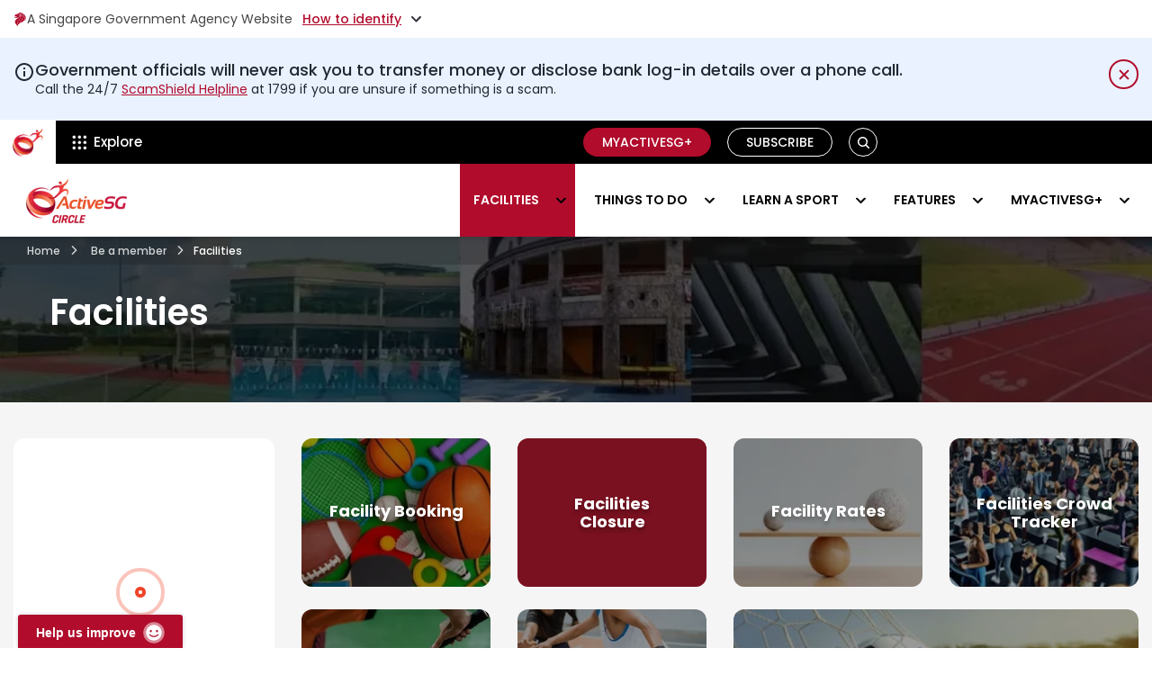

--- FILE ---
content_type: text/css
request_url: https://www.activesgcircle.gov.sg/hubfs/hub_generated/template_assets/1/58844657707/1763979695336/template_theme-overrides.min.css
body_size: 828
content:
.content-wrapper{margin:0 auto;max-width:1200px}.content-wrapper--vertical-spacing,.dnd-section{padding:100px 0}.dnd-section>.row-fluid{max-width:1200px}html{font-size:18px}body,p{font-family:Poppins,sans-serif;font-style:normal;font-weight:400;text-decoration:none}a:focus,a:hover{text-decoration:none}.h1,.post--single .single-body--content h1:not(.entry-title),h1{font-family:Poppins,sans-serif;font-size:50px;font-style:normal;font-weight:700;text-decoration:none}.h2,.post--single .single-body--content h2,h2{font-family:Poppins,sans-serif;font-size:34px;font-style:normal;font-weight:500;text-decoration:none}.h3,.post--single .single-body--content h3,h3{font-family:Poppins,sans-serif;font-size:26px;font-style:normal;font-weight:500;text-decoration:none}.h4,.post--single .single-body--content h4,h4{font-family:Poppins,sans-serif;font-size:24px;font-style:normal;font-weight:500;text-decoration:none}.h5,.post--single .single-body--content h5,h5{font-family:Poppins,sans-serif;font-size:20px;font-style:normal;font-weight:600;text-decoration:none}.h6,.post--single .single-body--content h6,h6{font-family:Poppins,sans-serif;font-size:14px;font-style:normal;font-weight:600;text-decoration:none}h2,h3,h5,h6{line-height:1.5}.button,.button.primary,button{background-color:#b10c2c;border:1px solid #b10c2c;border-radius:3px;color:#fff;padding:12px 42px}.button.primary:hover,.button:focus,.button:hover,button:focus,button:hover{background-color:#890004;border-color:#890004;color:#fff}.button:active,button:active{background-color:#d93454;border-color:#d93454;color:#fff}.submitted-message,form{font-family:Poppins,sans-serif;font-style:normal;font-weight:400;text-decoration:none}.form-title{background-color:rgba(#null,1)}form label{color:#222}form input[type=email],form input[type=file],form input[type=number],form input[type=password],form input[type=tel],form input[type=text],form select,form textarea{border-color:#cfcdcd}form input[type=email]:focus,form input[type=file]:focus,form input[type=number]:focus,form input[type=password]:focus,form input[type=tel]:focus,form input[type=text]:focus,form select:focus,form textarea:focus{border-color:#313131}.fn-date-picker td.is-selected .pika-button{background:#313131}.fn-date-picker td .pika-button:hover{background-color:#313131!important}.fn-date-picker td.is-today .pika-button{color:#313131}form .hs-button,form input[type=submit]{background-color:#b10c2c;border:1px solid #b10c2c;border-radius:3px;color:#fff;padding:12px 42px}form .hs-button:focus,form .hs-button:hover,form input[type=submit]:focus,form input[type=submit]:hover{background-color:#890004;border-color:#890004;color:#fff}form .hs-button:active,form input[type=submit]:active{background-color:#d93454;border-color:#d93454;color:#fff}table{background-color:rgba(#null,1)}tfoot td,thead td,thead th{background-color:rgba(#null,1)}.header{background-color:#fff}.header__language-switcher .lang_list_class li a,.header__language-switcher-label-current,.header__logo .logo-company-name,body .navigation-primary a{color:#b10c2c;font-family:Poppins,sans-serif}.header__language-switcher .lang_list_class li a:active,.header__language-switcher .lang_list_class li a:focus,.header__language-switcher .lang_list_class li:hover a,.header__language-switcher-label-current:active,.header__language-switcher-label-current:focus,.header__language-switcher-label-current:hover,body .navigation-primary a:active,body .navigation-primary a:focus,body .navigation-primary a:hover{color:#b10c2c}body .navigation-primary .submenu.level-1>li>a.active-item:after{background-color:#313131}.header__language-switcher .lang_list_class{background-color:#fff}.header__language-switcher .lang_list_class li:hover,body .submenu.level-2>li:first-child.focus:before,body .submenu.level-2>li:first-child:hover:before{background-color:#fff}.header__language-switcher .lang_list_class.first-active:after{border-bottom-color:#fff}.header__language-switcher .lang_list_class li a,.header__language-switcher-label-current{font-family:Poppins,sans-serif}.header__language-switcher-label-current:after{border-top-color:#b10c2c}@media(max-width:767px){.header__navigation{background-color:#fff}.header__navigation-toggle svg,.menu-arrow svg{fill:#b10c2c}}.site-footer{background-color:#313131}.site-footer,.site-footer a,.site-footer h1,.site-footer h2,.site-footer h3,.site-footer h4,.site-footer h5,.site-footer h6,.site-footer img,.site-footer label,.site-footer li,.site-footer p,.site-footer span{color:#bcbec0}.blog-header__inner,.blog-index,.blog-post,.blog-related-posts{padding:100px 0}.blog-comments,.blog-pagination{margin-bottom:100px}.blog-pagination__link--active:after,.blog-pagination__next-link:after,.blog-pagination__prev-link:after{background-color:#313131}.card__price{font-family:Poppins,sans-serif;font-size:26px;font-style:normal;font-weight:500;text-decoration:none}.dnd-section[class*=force-full-width-section],.dnd-section[class*=force-full-width-section] .dnd-column{padding:0}.dnd-section[class*=force-full-width-section]>.row-fluid{padding-left:0;padding-right:0}div#CalendarView{opacity:0;position:absolute;visibility:hidden;width:100%}.boldTitle{font-weight:700}div#calendar{font-size:14px}.font-v2 .h1,.font-v2 .h2,.font-v2 .h3,.font-v2 .h4,.font-v2 .h5,.font-v2 h1,.font-v2 h2,.font-v2 h3,.font-v2 h4,.font-v2 h5,.font-v2 p,body.font-v2{font-family:Poppins,sans-serif!important}.font-v2 h2{font-size:34px;font-weight:500;line-height:51px}.font-v2 h3{font-size:26px;font-weight:500;line-height:39px}.font-v2 h5{font-size:20px;font-weight:600;line-height:30px}.font-v2 h6{font-size:12px;font-weight:600;line-height:15px}.font-v2 .h2{font-size:34px;font-weight:500;line-height:51px}.font-v2 .h3{font-size:26px;font-weight:500;line-height:39px}.font-v2 .h4{font-size:24px;font-weight:500;line-height:1.4}.font-v2 .h5{font-size:20px;font-weight:600;line-height:30px}.font-v2 .h6{font-size:12px;font-weight:600;line-height:15px}.hs-search-field--open .hs-search-field__suggestions{background:#fff;padding:20px 0}.row-flex{display:-webkit-box;display:-ms-flexbox;display:flex}.align-center{-webkit-box-align:center;-ms-flex-align:center;align-items:center}.align-bottom{-webkit-box-align:end;-ms-flex-align:end;align-items:end}.justify-bw{-webkit-box-pack:justify;-ms-flex-pack:justify;justify-content:space-between}.justify-center{-webkit-box-pack:center;-ms-flex-pack:center;justify-content:center}.flex-wrap{-ms-flex-wrap:wrap;flex-wrap:wrap}.cu_col-1{width:8.333333%}.cu_col-2{width:16.666667%}.cu_col-3{width:25%}.cu_col-4{width:33.333333%}.cu_col-5{width:41.666667%}.cu_col-6{width:50%}.cu_col-7{width:58.333333%}.cu_col-8{width:66.666667%}.cu_col-9{width:75%}.cu_col-10{width:83.333333%}.cu_col-11{width:91.666667%}.cu_col-12{width:100%}@media(max-width:767px){.cu_col-1,.cu_col-10,.cu_col-11,.cu_col-12,.cu_col-2,.cu_col-3,.cu_col-4,.cu_col-5,.cu_col-6,.cu_col-7,.cu_col-8,.cu_col-9{width:100%}.mob_res-col{-webkit-box-orient:vertical;-webkit-box-direction:reverse;-ms-flex-direction:column-reverse;flex-direction:column-reverse}.mob_justify-start{-webkit-box-pack:start;-ms-flex-pack:start;justify-content:flex-start}.mob_justify-bw{-webkit-box-pack:justify;-ms-flex-pack:justify;justify-content:space-between}}

--- FILE ---
content_type: text/css
request_url: https://www.activesgcircle.gov.sg/hubfs/hub_generated/template_assets/1/113633351473/1763979694933/template_global.min.css
body_size: 6084
content:
.hs_vdrspg_rw2 .dnd-column,.sr-only{padding:0}.vd_details_page{background-color:#ebebeb}.hs_vdrspg_rw2 .dnd-section>.row-fluid{max-width:100%;padding:0}.row{display:-ms-flexbox;display:flex;-ms-flex-wrap:wrap;flex-wrap:wrap}.row>div{padding:0 15px}.no-gutters{margin-left:0;margin-right:0}.no-gutters>.col.no-gutters>[class*=col-]{padding-left:0;padding-right:0}.col.col-1.col-10.col-11.col-12.col-2.col-3.col-4.col-5.col-6.col-7.col-8.col-9.col-auto.col-lg.col-lg-1.col-lg-10.col-lg-11.col-lg-12.col-lg-2.col-lg-3.col-lg-4.col-lg-5.col-lg-6.col-lg-7.col-lg-8.col-lg-9.col-lg-auto.col-md.col-md-1.col-md-10.col-md-11.col-md-12.col-md-2.col-md-3.col-md-4.col-md-5.col-md-6.col-md-7.col-md-8.col-md-9.col-md-auto.col-sm.col-sm-1.col-sm-10.col-sm-11.col-sm-12.col-sm-2.col-sm-3.col-sm-4.col-sm-5.col-sm-6.col-sm-7.col-sm-8.col-sm-9.col-sm-auto.col-xl.col-xl-1.col-xl-10.col-xl-11.col-xl-12.col-xl-2.col-xl-3.col-xl-4.col-xl-5.col-xl-6.col-xl-7.col-xl-8.col-xl-9.col-xl-auto{min-height:1px;position:relative;width:100%}.col{-ms-flex-preferred-size:0;flex-basis:0;-ms-flex-positive:1;flex-grow:1;max-width:100%}.col-auto{-ms-flex:0 0 auto;flex:0 0 auto;max-width:none;width:auto}.col-1{-ms-flex:0 0 8.333333%;flex:0 0 8.333333%;max-width:8.333333%}.col-2{-ms-flex:0 0 16.666667%;flex:0 0 16.666667%;max-width:16.666667%}.col-3{-ms-flex:0 0 25%;flex:0 0 25%;max-width:25%}.col-4{-ms-flex:0 0 33.333333%;flex:0 0 33.333333%;max-width:33.333333%}.col-5{-ms-flex:0 0 41.666667%;flex:0 0 41.666667%;max-width:41.666667%}.col-6{-ms-flex:0 0 50%;flex:0 0 50%;max-width:50%}.col-7{-ms-flex:0 0 58.333333%;flex:0 0 58.333333%;max-width:58.333333%}.col-8{-ms-flex:0 0 66.666667%;flex:0 0 66.666667%;max-width:66.666667%}.col-9{-ms-flex:0 0 75%;flex:0 0 75%;max-width:75%}.col-10{-ms-flex:0 0 83.333333%;flex:0 0 83.333333%;max-width:83.333333%}.col-11{-ms-flex:0 0 91.666667%;flex:0 0 91.666667%;max-width:91.666667%}.col-12{-ms-flex:0 0 100%;flex:0 0 100%;max-width:100%}.order-first{-ms-flex-order:-1;order:-1}.order-last{-ms-flex-order:13;order:13}.order-0{-ms-flex-order:0;order:0}.order-1{-ms-flex-order:1;order:1}.order-2{-ms-flex-order:2;order:2}.order-3{-ms-flex-order:3;order:3}.order-4{-ms-flex-order:4;order:4}.order-5{-ms-flex-order:5;order:5}.order-6{-ms-flex-order:6;order:6}.order-7{-ms-flex-order:7;order:7}.order-8{-ms-flex-order:8;order:8}.order-9{-ms-flex-order:9;order:9}.order-10{-ms-flex-order:10;order:10}.order-11{-ms-flex-order:11;order:11}.order-12{-ms-flex-order:12;order:12}.offset-1{margin-left:8.333333%}.offset-2{margin-left:16.666667%}.offset-3{margin-left:25%}.offset-4{margin-left:33.333333%}.offset-5{margin-left:41.666667%}.offset-6{margin-left:50%}.offset-7{margin-left:58.333333%}.offset-8{margin-left:66.666667%}.offset-9{margin-left:75%}.offset-10{margin-left:83.333333%}.offset-11{margin-left:91.666667%}@media(min-width:480px){.col-sm{-ms-flex-preferred-size:0;flex-basis:0;-ms-flex-positive:1;flex-grow:1;max-width:100%}.col-sm-auto{-ms-flex:0 0 auto;flex:0 0 auto;max-width:none;width:auto}.col-sm-1{-ms-flex:0 0 8.333333%;flex:0 0 8.333333%;max-width:8.333333%}.col-sm-2{-ms-flex:0 0 16.666667%;flex:0 0 16.666667%;max-width:16.666667%}.col-sm-3{-ms-flex:0 0 25%;flex:0 0 25%;max-width:25%}.col-sm-4{-ms-flex:0 0 33.333333%;flex:0 0 33.333333%;max-width:33.333333%}.col-sm-5{-ms-flex:0 0 41.666667%;flex:0 0 41.666667%;max-width:41.666667%}.col-sm-6{-ms-flex:0 0 50%;flex:0 0 50%;max-width:50%}.col-sm-7{-ms-flex:0 0 58.333333%;flex:0 0 58.333333%;max-width:58.333333%}.col-sm-8{-ms-flex:0 0 66.666667%;flex:0 0 66.666667%;max-width:66.666667%}.col-sm-9{-ms-flex:0 0 75%;flex:0 0 75%;max-width:75%}.col-sm-10{-ms-flex:0 0 83.333333%;flex:0 0 83.333333%;max-width:83.333333%}.col-sm-11{-ms-flex:0 0 91.666667%;flex:0 0 91.666667%;max-width:91.666667%}.col-sm-12{-ms-flex:0 0 100%;flex:0 0 100%;max-width:100%}.order-sm-first{-ms-flex-order:-1;order:-1}.order-sm-last{-ms-flex-order:13;order:13}.order-sm-0{-ms-flex-order:0;order:0}.order-sm-1{-ms-flex-order:1;order:1}.order-sm-2{-ms-flex-order:2;order:2}.order-sm-3{-ms-flex-order:3;order:3}.order-sm-4{-ms-flex-order:4;order:4}.order-sm-5{-ms-flex-order:5;order:5}.order-sm-6{-ms-flex-order:6;order:6}.order-sm-7{-ms-flex-order:7;order:7}.order-sm-8{-ms-flex-order:8;order:8}.order-sm-9{-ms-flex-order:9;order:9}.order-sm-10{-ms-flex-order:10;order:10}.order-sm-11{-ms-flex-order:11;order:11}.order-sm-12{-ms-flex-order:12;order:12}.offset-sm-0{margin-left:0}.offset-sm-1{margin-left:8.333333%}.offset-sm-2{margin-left:16.666667%}.offset-sm-3{margin-left:25%}.offset-sm-4{margin-left:33.333333%}.offset-sm-5{margin-left:41.666667%}.offset-sm-6{margin-left:50%}.offset-sm-7{margin-left:58.333333%}.offset-sm-8{margin-left:66.666667%}.offset-sm-9{margin-left:75%}.offset-sm-10{margin-left:83.333333%}.offset-sm-11{margin-left:91.666667%}}.clearfix:after{clear:both;content:"";display:block}.d-none{display:none!important}.d-inline{display:inline!important}.d-inline-block{display:inline-block!important}.d-block{display:block!important}.d-table{display:table!important}.d-table-row{display:table-row!important}.d-table-cell{display:table-cell!important}.d-flex{display:-ms-flexbox!important;display:flex!important}.d-inline-flex{display:-ms-inline-flexbox!important;display:inline-flex!important}@media print{.d-print-none{display:none!important}.d-print-inline{display:inline!important}.d-print-inline-block{display:inline-block!important}.d-print-block{display:block!important}.d-print-table{display:table!important}.d-print-table-row{display:table-row!important}.d-print-table-cell{display:table-cell!important}.d-print-flex{display:-ms-flexbox!important;display:flex!important}.d-print-inline-flex{display:-ms-inline-flexbox!important;display:inline-flex!important}}.flex-row{-ms-flex-direction:row!important;flex-direction:row!important}.flex-column{-ms-flex-direction:column!important;flex-direction:column!important}.flex-row-reverse{-ms-flex-direction:row-reverse!important;flex-direction:row-reverse!important}.flex-column-reverse{-ms-flex-direction:column-reverse!important;flex-direction:column-reverse!important}.flex-wrap{-ms-flex-wrap:wrap!important;flex-wrap:wrap!important}.flex-nowrap{-ms-flex-wrap:nowrap!important;flex-wrap:nowrap!important}.flex-wrap-reverse{-ms-flex-wrap:wrap-reverse!important;flex-wrap:wrap-reverse!important}.flex-fill{-ms-flex:1 1 auto!important;flex:1 1 auto!important}.flex-grow-0{-ms-flex-positive:0!important;flex-grow:0!important}.flex-grow-1{-ms-flex-positive:1!important;flex-grow:1!important}.flex-shrink-0{-ms-flex-negative:0!important;flex-shrink:0!important}.flex-shrink-1{-ms-flex-negative:1!important;flex-shrink:1!important}.justify-content-start{-ms-flex-pack:start!important;justify-content:flex-start!important}.justify-content-end{-ms-flex-pack:end!important;justify-content:flex-end!important}.justify-content-center{-ms-flex-pack:center!important;justify-content:center!important}.justify-content-between{-ms-flex-pack:justify!important;justify-content:space-between!important}.justify-content-around{-ms-flex-pack:distribute!important;justify-content:space-around!important}.align-items-start{-ms-flex-align:start!important;align-items:flex-start!important}.align-items-end{-ms-flex-align:end!important;align-items:flex-end!important}.align-items-center{-ms-flex-align:center!important;align-items:center!important}.align-items-baseline{-ms-flex-align:baseline!important;align-items:baseline!important}.align-items-stretch{-ms-flex-align:stretch!important;align-items:stretch!important}.align-content-start{-ms-flex-line-pack:start!important;align-content:flex-start!important}.align-content-end{-ms-flex-line-pack:end!important;align-content:flex-end!important}.align-content-center{-ms-flex-line-pack:center!important;align-content:center!important}.align-content-between{-ms-flex-line-pack:justify!important;align-content:space-between!important}.align-content-around{-ms-flex-line-pack:distribute!important;align-content:space-around!important}.align-content-stretch{-ms-flex-line-pack:stretch!important;align-content:stretch!important}.align-self-auto{-ms-flex-item-align:auto!important;align-self:auto!important}.align-self-start{-ms-flex-item-align:start!important;align-self:flex-start!important}.align-self-end{-ms-flex-item-align:end!important;align-self:flex-end!important}.align-self-center{-ms-flex-item-align:center!important;align-self:center!important}.align-self-baseline{-ms-flex-item-align:baseline!important;align-self:baseline!important}.align-self-stretch{-ms-flex-item-align:stretch!important;align-self:stretch!important}.float-left{float:left!important}.float-right{float:right!important}.float-none{float:none!important}.position-static{position:static!important}.position-relative{position:relative!important}.position-absolute{position:absolute!important}.position-fixed{position:fixed!important}.position-sticky{position:-webkit-sticky!important;position:sticky!important}.fixed-bottom,.fixed-top{left:0;position:fixed;right:0;z-index:1030}.fixed-top{top:0}.fixed-bottom{bottom:0}@supports((position:-webkit-sticky) or (position:sticky)){.sticky-top{position:-webkit-sticky;position:sticky;top:0;z-index:1020}}.sr-only{height:1px;overflow:hidden;position:absolute;width:1px;clip:rect(0);border:0;white-space:nowrap}.sr-only-focusable:active.sr-only-focusable:focus{height:auto;overflow:visible;position:static;width:auto;clip:auto;white-space:normal}.shadow-sm{box-shadow:0 .125rem .25rem rgba(.075)!important}.shadow{box-shadow:0 .5rem 1rem rgba(.15)!important}.shadow-lg{box-shadow:0 1rem 3rem rgba(.175)!important}.shadow-none{box-shadow:none!important}.w-25{width:25%!important}.w-50{width:50%!important}.w-75{width:75%!important}.w-100{width:100%!important}.w-auto{width:auto!important}.h-25{height:25%!important}.h-50{height:50%!important}.h-75{height:75%!important}.h-100{height:100%!important}.h-auto{height:auto!important}.mw-100{max-width:100%!important}.mh-100{max-height:100%!important}.m-0{margin:0!important}.mt-0.my-0{margin-top:0!important}.mr-0.mx-0{margin-right:0!important}.mb-0.my-0{margin-bottom:0!important}.ml-0.mx-0{margin-left:0!important}.m-1{margin:.25rem!important}.mt-1.my-1{margin-top:.25rem!important}.mr-1.mx-1{margin-right:.25rem!important}.mb-1.my-1{margin-bottom:.25rem!important}.ml-1.mx-1{margin-left:.25rem!important}.m-2{margin:.5rem!important}.mt-2.my-2{margin-top:.5rem!important}.mr-2.mx-2{margin-right:.5rem!important}.mb-2.my-2{margin-bottom:.5rem!important}.ml-2.mx-2{margin-left:.5rem!important}.m-3{margin:1rem!important}.mt-3.my-3{margin-top:1rem!important}.mr-3.mx-3{margin-right:1rem!important}.mb-3.my-3{margin-bottom:1rem!important}.ml-3.mx-3{margin-left:1rem!important}.m-4{margin:1.5rem!important}.mt-4.my-4{margin-top:1.5rem!important}.mr-4.mx-4{margin-right:1.5rem!important}.mb-4.my-4{margin-bottom:1.5rem!important}.ml-4.mx-4{margin-left:1.5rem!important}.m-5{margin:3rem!important}.mt-5.my-5{margin-top:3rem!important}.mr-5.mx-5{margin-right:3rem!important}.mb-5.my-5{margin-bottom:3rem!important}.ml-5.mx-5{margin-left:3rem!important}.p-0{padding:0!important}.pt-0.py-0{padding-top:0!important}.pr-0.px-0{padding-right:0!important}.pb-0.py-0{padding-bottom:0!important}.pl-0.px-0{padding-left:0!important}.p-1{padding:.25rem!important}.pt-1.py-1{padding-top:.25rem!important}.pr-1.px-1{padding-right:.25rem!important}.pb-1.py-1{padding-bottom:.25rem!important}.pl-1.px-1{padding-left:.25rem!important}.p-2{padding:.5rem!important}.pt-2.py-2{padding-top:.5rem!important}.pr-2.px-2{padding-right:.5rem!important}.pb-2.py-2{padding-bottom:.5rem!important}.pl-2.px-2{padding-left:.5rem!important}.p-3{padding:1rem!important}.pt-3.py-3{padding-top:1rem!important}.pr-3.px-3{padding-right:1rem!important}.pb-3.py-3{padding-bottom:1rem!important}.pl-3.px-3{padding-left:1rem!important}.p-4{padding:1.5rem!important}.pt-4.py-4{padding-top:1.5rem!important}.pr-4.px-4{padding-right:1.5rem!important}.pb-4.py-4{padding-bottom:1.5rem!important}.pl-4.px-4{padding-left:1.5rem!important}.p-5{padding:3rem!important}.pt-5.py-5{padding-top:3rem!important}.pr-5.px-5{padding-right:3rem!important}.pb-5.py-5{padding-bottom:3rem!important}.pl-5.px-5{padding-left:3rem!important}.m-auto{margin:auto!important}.mt-auto.my-auto{margin-top:auto!important}.mr-auto.mx-auto{margin-right:auto!important}.mb-auto.my-auto{margin-bottom:auto!important}.ml-auto.mx-auto{margin-left:auto!important}.text-monospace{font-family:SFMono-RegularMenloMonacoConsolasmonospace,Liberation Mono,Courier New}.text-justify{text-align:justify!important}.text-nowrap{white-space:nowrap!important}.text-truncate{overflow:hidden;text-overflow:ellipsis;white-space:nowrap}.text-left{text-align:left!important}.text-right{text-align:right!important}.text-center{text-align:center!important}@media(min-width:576px){.d-sm-none{display:none!important}.d-sm-inline{display:inline!important}.d-sm-inline-block{display:inline-block!important}.d-sm-block{display:block!important}.d-sm-table{display:table!important}.d-sm-table-row{display:table-row!important}.d-sm-table-cell{display:table-cell!important}.d-sm-flex{display:-ms-flexbox!important;display:flex!important}.d-sm-inline-flex{display:-ms-inline-flexbox!important;display:inline-flex!important}.flex-sm-row{-ms-flex-direction:row!important;flex-direction:row!important}.flex-sm-column{-ms-flex-direction:column!important;flex-direction:column!important}.flex-sm-row-reverse{-ms-flex-direction:row-reverse!important;flex-direction:row-reverse!important}.flex-sm-column-reverse{-ms-flex-direction:column-reverse!important;flex-direction:column-reverse!important}.flex-sm-wrap{-ms-flex-wrap:wrap!important;flex-wrap:wrap!important}.flex-sm-nowrap{-ms-flex-wrap:nowrap!important;flex-wrap:nowrap!important}.flex-sm-wrap-reverse{-ms-flex-wrap:wrap-reverse!important;flex-wrap:wrap-reverse!important}.flex-sm-fill{-ms-flex:1 1 auto!important;flex:1 1 auto!important}.flex-sm-grow-0{-ms-flex-positive:0!important;flex-grow:0!important}.flex-sm-grow-1{-ms-flex-positive:1!important;flex-grow:1!important}.flex-sm-shrink-0{-ms-flex-negative:0!important;flex-shrink:0!important}.flex-sm-shrink-1{-ms-flex-negative:1!important;flex-shrink:1!important}.justify-content-sm-start{-ms-flex-pack:start!important;justify-content:flex-start!important}.justify-content-sm-end{-ms-flex-pack:end!important;justify-content:flex-end!important}.justify-content-sm-center{-ms-flex-pack:center!important;justify-content:center!important}.justify-content-sm-between{-ms-flex-pack:justify!important;justify-content:space-between!important}.justify-content-sm-around{-ms-flex-pack:distribute!important;justify-content:space-around!important}.align-items-sm-start{-ms-flex-align:start!important;align-items:flex-start!important}.align-items-sm-end{-ms-flex-align:end!important;align-items:flex-end!important}.align-items-sm-center{-ms-flex-align:center!important;align-items:center!important}.align-items-sm-baseline{-ms-flex-align:baseline!important;align-items:baseline!important}.align-items-sm-stretch{-ms-flex-align:stretch!important;align-items:stretch!important}.align-content-sm-start{-ms-flex-line-pack:start!important;align-content:flex-start!important}.align-content-sm-end{-ms-flex-line-pack:end!important;align-content:flex-end!important}.align-content-sm-center{-ms-flex-line-pack:center!important;align-content:center!important}.align-content-sm-between{-ms-flex-line-pack:justify!important;align-content:space-between!important}.align-content-sm-around{-ms-flex-line-pack:distribute!important;align-content:space-around!important}.align-content-sm-stretch{-ms-flex-line-pack:stretch!important;align-content:stretch!important}.align-self-sm-auto{-ms-flex-item-align:auto!important;align-self:auto!important}.align-self-sm-start{-ms-flex-item-align:start!important;align-self:flex-start!important}.align-self-sm-end{-ms-flex-item-align:end!important;align-self:flex-end!important}.align-self-sm-center{-ms-flex-item-align:center!important;align-self:center!important}.align-self-sm-baseline{-ms-flex-item-align:baseline!important;align-self:baseline!important}.align-self-sm-stretch{-ms-flex-item-align:stretch!important;align-self:stretch!important}.float-sm-left{float:left!important}.float-sm-right{float:right!important}.float-sm-none{float:none!important}.m-sm-0{margin:0!important}.mt-sm-0.my-sm-0{margin-top:0!important}.mr-sm-0.mx-sm-0{margin-right:0!important}.mb-sm-0.my-sm-0{margin-bottom:0!important}.ml-sm-0.mx-sm-0{margin-left:0!important}.m-sm-1{margin:.25rem!important}.mt-sm-1.my-sm-1{margin-top:.25rem!important}.mr-sm-1.mx-sm-1{margin-right:.25rem!important}.mb-sm-1.my-sm-1{margin-bottom:.25rem!important}.ml-sm-1.mx-sm-1{margin-left:.25rem!important}.m-sm-2{margin:.5rem!important}.mt-sm-2.my-sm-2{margin-top:.5rem!important}.mr-sm-2.mx-sm-2{margin-right:.5rem!important}.mb-sm-2.my-sm-2{margin-bottom:.5rem!important}.ml-sm-2.mx-sm-2{margin-left:.5rem!important}.m-sm-3{margin:1rem!important}.mt-sm-3.my-sm-3{margin-top:1rem!important}.mr-sm-3.mx-sm-3{margin-right:1rem!important}.mb-sm-3.my-sm-3{margin-bottom:1rem!important}.ml-sm-3.mx-sm-3{margin-left:1rem!important}.m-sm-4{margin:1.5rem!important}.mt-sm-4.my-sm-4{margin-top:1.5rem!important}.mr-sm-4.mx-sm-4{margin-right:1.5rem!important}.mb-sm-4.my-sm-4{margin-bottom:1.5rem!important}.ml-sm-4.mx-sm-4{margin-left:1.5rem!important}.m-sm-5{margin:3rem!important}.mt-sm-5.my-sm-5{margin-top:3rem!important}.mr-sm-5.mx-sm-5{margin-right:3rem!important}.mb-sm-5.my-sm-5{margin-bottom:3rem!important}.ml-sm-5.mx-sm-5{margin-left:3rem!important}.p-sm-0{padding:0!important}.pt-sm-0.py-sm-0{padding-top:0!important}.pr-sm-0.px-sm-0{padding-right:0!important}.pb-sm-0.py-sm-0{padding-bottom:0!important}.pl-sm-0.px-sm-0{padding-left:0!important}.p-sm-1{padding:.25rem!important}.pt-sm-1.py-sm-1{padding-top:.25rem!important}.pr-sm-1.px-sm-1{padding-right:.25rem!important}.pb-sm-1.py-sm-1{padding-bottom:.25rem!important}.pl-sm-1.px-sm-1{padding-left:.25rem!important}.p-sm-2{padding:.5rem!important}.pt-sm-2.py-sm-2{padding-top:.5rem!important}.pr-sm-2.px-sm-2{padding-right:.5rem!important}.pb-sm-2.py-sm-2{padding-bottom:.5rem!important}.pl-sm-2.px-sm-2{padding-left:.5rem!important}.p-sm-3{padding:1rem!important}.pt-sm-3.py-sm-3{padding-top:1rem!important}.pr-sm-3.px-sm-3{padding-right:1rem!important}.pb-sm-3.py-sm-3{padding-bottom:1rem!important}.pl-sm-3.px-sm-3{padding-left:1rem!important}.p-sm-4{padding:1.5rem!important}.pt-sm-4.py-sm-4{padding-top:1.5rem!important}.pr-sm-4.px-sm-4{padding-right:1.5rem!important}.pb-sm-4.py-sm-4{padding-bottom:1.5rem!important}.pl-sm-4.px-sm-4{padding-left:1.5rem!important}.p-sm-5{padding:3rem!important}.pt-sm-5.py-sm-5{padding-top:3rem!important}.pr-sm-5.px-sm-5{padding-right:3rem!important}.pb-sm-5.py-sm-5{padding-bottom:3rem!important}.pl-sm-5.px-sm-5{padding-left:3rem!important}.m-sm-auto{margin:auto!important}.mt-sm-auto.my-sm-auto{margin-top:auto!important}.mr-sm-auto.mx-sm-auto{margin-right:auto!important}.mb-sm-auto.my-sm-auto{margin-bottom:auto!important}.ml-sm-auto.mx-sm-auto{margin-left:auto!important}.text-sm-left{text-align:left!important}.text-sm-right{text-align:right!important}.text-sm-center{text-align:center!important}}@media(min-width:768px){.col-md{-ms-flex-preferred-size:0;flex-basis:0;-ms-flex-positive:1;flex-grow:1;max-width:100%}.col-md-auto{-ms-flex:0 0 auto;flex:0 0 auto;max-width:none;width:auto}.col-md-1{-ms-flex:0 0 8.333333%;flex:0 0 8.333333%;max-width:8.333333%}.col-md-2{-ms-flex:0 0 16.666667%;flex:0 0 16.666667%;max-width:16.666667%}.col-md-2-1{-ms-flex:0 0 20%;flex:0 0 20%;max-width:20%}.col-md-3{-ms-flex:0 0 25%;flex:0 0 25%;max-width:25%}.col-md-4{-ms-flex:0 0 33.333333%;flex:0 0 33.333333%;max-width:33.333333%}.col-md-4-1{-ms-flex:0 0 40%;flex:0 0 40%;max-width:40%}.col-md-5{-ms-flex:0 0 41.666667%;flex:0 0 41.666667%;max-width:41.666667%}.col-md-6{-ms-flex:0 0 50%;flex:0 0 50%;max-width:50%}.col-md-7{-ms-flex:0 0 58.333333%;flex:0 0 58.333333%;max-width:58.333333%}.col-md-8{-ms-flex:0 0 66.666667%;flex:0 0 66.666667%;max-width:66.666667%}.col-md-9{-ms-flex:0 0 75%;flex:0 0 75%;max-width:75%}.col-md-10{-ms-flex:0 0 83.333333%;flex:0 0 83.333333%;max-width:83.333333%}.col-md-11{-ms-flex:0 0 91.666667%;flex:0 0 91.666667%;max-width:91.666667%}.col-md-12{-ms-flex:0 0 100%;flex:0 0 100%;max-width:100%}.order-md-first{-ms-flex-order:-1;order:-1}.order-md-last{-ms-flex-order:13;order:13}.order-md-0{-ms-flex-order:0;order:0}.order-md-1{-ms-flex-order:1;order:1}.order-md-2{-ms-flex-order:2;order:2}.order-md-3{-ms-flex-order:3;order:3}.order-md-4{-ms-flex-order:4;order:4}.order-md-5{-ms-flex-order:5;order:5}.order-md-6{-ms-flex-order:6;order:6}.order-md-7{-ms-flex-order:7;order:7}.order-md-8{-ms-flex-order:8;order:8}.order-md-9{-ms-flex-order:9;order:9}.order-md-10{-ms-flex-order:10;order:10}.order-md-11{-ms-flex-order:11;order:11}.order-md-12{-ms-flex-order:12;order:12}.offset-md-0{margin-left:0}.offset-md-1{margin-left:8.333333%}.offset-md-2{margin-left:16.666667%}.offset-md-3{margin-left:25%}.offset-md-4{margin-left:33.333333%}.offset-md-5{margin-left:41.666667%}.offset-md-6{margin-left:50%}.offset-md-7{margin-left:58.333333%}.offset-md-8{margin-left:66.666667%}.offset-md-9{margin-left:75%}.offset-md-10{margin-left:83.333333%}.offset-md-11{margin-left:91.666667%}.d-md-none{display:none!important}.d-md-inline{display:inline!important}.d-md-inline-block{display:inline-block!important}.d-md-block{display:block!important}.d-md-table{display:table!important}.d-md-table-row{display:table-row!important}.d-md-table-cell{display:table-cell!important}.d-md-flex{display:-ms-flexbox!important;display:flex!important}.d-md-inline-flex{display:-ms-inline-flexbox!important;display:inline-flex!important}.flex-md-row{-ms-flex-direction:row!important;flex-direction:row!important}.flex-md-column{-ms-flex-direction:column!important;flex-direction:column!important}.flex-md-row-reverse{-ms-flex-direction:row-reverse!important;flex-direction:row-reverse!important}.flex-md-column-reverse{-ms-flex-direction:column-reverse!important;flex-direction:column-reverse!important}.flex-md-wrap{-ms-flex-wrap:wrap!important;flex-wrap:wrap!important}.flex-md-nowrap{-ms-flex-wrap:nowrap!important;flex-wrap:nowrap!important}.flex-md-wrap-reverse{-ms-flex-wrap:wrap-reverse!important;flex-wrap:wrap-reverse!important}.flex-md-fill{-ms-flex:1 1 auto!important;flex:1 1 auto!important}.flex-md-grow-0{-ms-flex-positive:0!important;flex-grow:0!important}.flex-md-grow-1{-ms-flex-positive:1!important;flex-grow:1!important}.flex-md-shrink-0{-ms-flex-negative:0!important;flex-shrink:0!important}.flex-md-shrink-1{-ms-flex-negative:1!important;flex-shrink:1!important}.justify-content-md-start{-ms-flex-pack:start!important;justify-content:flex-start!important}.justify-content-md-end{-ms-flex-pack:end!important;justify-content:flex-end!important}.justify-content-md-center{-ms-flex-pack:center!important;justify-content:center!important}.justify-content-md-between{-ms-flex-pack:justify!important;justify-content:space-between!important}.justify-content-md-around{-ms-flex-pack:distribute!important;justify-content:space-around!important}.align-items-md-start{-ms-flex-align:start!important;align-items:flex-start!important}.align-items-md-end{-ms-flex-align:end!important;align-items:flex-end!important}.align-items-md-center{-ms-flex-align:center!important;align-items:center!important}.align-items-md-baseline{-ms-flex-align:baseline!important;align-items:baseline!important}.align-items-md-stretch{-ms-flex-align:stretch!important;align-items:stretch!important}.align-content-md-start{-ms-flex-line-pack:start!important;align-content:flex-start!important}.align-content-md-end{-ms-flex-line-pack:end!important;align-content:flex-end!important}.align-content-md-center{-ms-flex-line-pack:center!important;align-content:center!important}.align-content-md-between{-ms-flex-line-pack:justify!important;align-content:space-between!important}.align-content-md-around{-ms-flex-line-pack:distribute!important;align-content:space-around!important}.align-content-md-stretch{-ms-flex-line-pack:stretch!important;align-content:stretch!important}.align-self-md-auto{-ms-flex-item-align:auto!important;align-self:auto!important}.align-self-md-start{-ms-flex-item-align:start!important;align-self:flex-start!important}.align-self-md-end{-ms-flex-item-align:end!important;align-self:flex-end!important}.align-self-md-center{-ms-flex-item-align:center!important;align-self:center!important}.align-self-md-baseline{-ms-flex-item-align:baseline!important;align-self:baseline!important}.align-self-md-stretch{-ms-flex-item-align:stretch!important;align-self:stretch!important}.float-md-left{float:left!important}.float-md-right{float:right!important}.float-md-none{float:none!important}.m-md-0{margin:0!important}.mt-md-0.my-md-0{margin-top:0!important}.mr-md-0.mx-md-0{margin-right:0!important}.mb-md-0.my-md-0{margin-bottom:0!important}.ml-md-0.mx-md-0{margin-left:0!important}.m-md-1{margin:.25rem!important}.mt-md-1.my-md-1{margin-top:.25rem!important}.mr-md-1.mx-md-1{margin-right:.25rem!important}.mb-md-1.my-md-1{margin-bottom:.25rem!important}.ml-md-1.mx-md-1{margin-left:.25rem!important}.m-md-2{margin:.5rem!important}.mt-md-2.my-md-2{margin-top:.5rem!important}.mr-md-2.mx-md-2{margin-right:.5rem!important}.mb-md-2.my-md-2{margin-bottom:.5rem!important}.ml-md-2.mx-md-2{margin-left:.5rem!important}.m-md-3{margin:1rem!important}.mt-md-3.my-md-3{margin-top:1rem!important}.mr-md-3.mx-md-3{margin-right:1rem!important}.mb-md-3.my-md-3{margin-bottom:1rem!important}.ml-md-3.mx-md-3{margin-left:1rem!important}.m-md-4{margin:1.5rem!important}.mt-md-4.my-md-4{margin-top:1.5rem!important}.mr-md-4.mx-md-4{margin-right:1.5rem!important}.mb-md-4.my-md-4{margin-bottom:1.5rem!important}.ml-md-4.mx-md-4{margin-left:1.5rem!important}.m-md-5{margin:3rem!important}.mt-md-5.my-md-5{margin-top:3rem!important}.mr-md-5.mx-md-5{margin-right:3rem!important}.mb-md-5.my-md-5{margin-bottom:3rem!important}.ml-md-5.mx-md-5{margin-left:3rem!important}.p-md-0{padding:0!important}.pt-md-0.py-md-0{padding-top:0!important}.pr-md-0.px-md-0{padding-right:0!important}.pb-md-0.py-md-0{padding-bottom:0!important}.pl-md-0.px-md-0{padding-left:0!important}.p-md-1{padding:.25rem!important}.pt-md-1.py-md-1{padding-top:.25rem!important}.pr-md-1.px-md-1{padding-right:.25rem!important}.pb-md-1.py-md-1{padding-bottom:.25rem!important}.pl-md-1.px-md-1{padding-left:.25rem!important}.p-md-2{padding:.5rem!important}.pt-md-2.py-md-2{padding-top:.5rem!important}.pr-md-2.px-md-2{padding-right:.5rem!important}.pb-md-2.py-md-2{padding-bottom:.5rem!important}.pl-md-2.px-md-2{padding-left:.5rem!important}.p-md-3{padding:1rem!important}.pt-md-3.py-md-3{padding-top:1rem!important}.pr-md-3.px-md-3{padding-right:1rem!important}.pb-md-3.py-md-3{padding-bottom:1rem!important}.pl-md-3.px-md-3{padding-left:1rem!important}.p-md-4{padding:1.5rem!important}.pt-md-4.py-md-4{padding-top:1.5rem!important}.pr-md-4.px-md-4{padding-right:1.5rem!important}.pb-md-4.py-md-4{padding-bottom:1.5rem!important}.pl-md-4.px-md-4{padding-left:1.5rem!important}.p-md-5{padding:3rem!important}.pt-md-5.py-md-5{padding-top:3rem!important}.pr-md-5.px-md-5{padding-right:3rem!important}.pb-md-5.py-md-5{padding-bottom:3rem!important}.pl-md-5.px-md-5{padding-left:3rem!important}.m-md-auto{margin:auto!important}.mt-md-auto.my-md-auto{margin-top:auto!important}.mr-md-auto.mx-md-auto{margin-right:auto!important}.mb-md-auto.my-md-auto{margin-bottom:auto!important}.ml-md-auto.mx-md-auto{margin-left:auto!important}.text-md-left{text-align:left!important}.text-md-right{text-align:right!important}.text-md-center{text-align:center!important}}@media(min-width:992px){.col-lg{-ms-flex-preferred-size:0;flex-basis:0;-ms-flex-positive:1;flex-grow:1;max-width:100%}.col-lg-auto{-ms-flex:0 0 auto;flex:0 0 auto;max-width:none;width:auto}.col-lg-1{-ms-flex:0 0 8.333333%;flex:0 0 8.333333%;max-width:8.333333%}.col-lg-2{-ms-flex:0 0 16.666667%;flex:0 0 16.666667%;max-width:16.666667%}.col-lg-2-1{-ms-flex:0 0 20%;flex:0 0 20%;max-width:20%}.col-lg-3{-ms-flex:0 0 25%;flex:0 0 25%;max-width:25%}.col-lg-4{-ms-flex:0 0 33.333333%;flex:0 0 33.333333%;max-width:33.333333%}.col-lg-5{-ms-flex:0 0 41.666667%;flex:0 0 41.666667%;max-width:41.666667%}.col-lg-6{-ms-flex:0 0 50%;flex:0 0 50%;max-width:50%}.col-lg-7{-ms-flex:0 0 58.333333%;flex:0 0 58.333333%;max-width:58.333333%}.col-lg-8{-ms-flex:0 0 66.666667%;flex:0 0 66.666667%;max-width:66.666667%}.col-lg-9{-ms-flex:0 0 75%;flex:0 0 75%;max-width:75%}.col-lg-10{-ms-flex:0 0 83.333333%;flex:0 0 83.333333%;max-width:83.333333%}.col-lg-11{-ms-flex:0 0 91.666667%;flex:0 0 91.666667%;max-width:91.666667%}.col-lg-12{-ms-flex:0 0 100%;flex:0 0 100%;max-width:100%}.order-lg-first{-ms-flex-order:-1;order:-1}.order-lg-last{-ms-flex-order:13;order:13}.order-lg-0{-ms-flex-order:0;order:0}.order-lg-1{-ms-flex-order:1;order:1}.order-lg-2{-ms-flex-order:2;order:2}.order-lg-3{-ms-flex-order:3;order:3}.order-lg-4{-ms-flex-order:4;order:4}.order-lg-5{-ms-flex-order:5;order:5}.order-lg-6{-ms-flex-order:6;order:6}.order-lg-7{-ms-flex-order:7;order:7}.order-lg-8{-ms-flex-order:8;order:8}.order-lg-9{-ms-flex-order:9;order:9}.order-lg-10{-ms-flex-order:10;order:10}.order-lg-11{-ms-flex-order:11;order:11}.order-lg-12{-ms-flex-order:12;order:12}.offset-lg-0{margin-left:0}.offset-lg-1{margin-left:8.333333%}.offset-lg-2{margin-left:16.666667%}.offset-lg-3{margin-left:25%}.offset-lg-4{margin-left:33.333333%}.offset-lg-5{margin-left:41.666667%}.offset-lg-6{margin-left:50%}.offset-lg-7{margin-left:58.333333%}.offset-lg-8{margin-left:66.666667%}.offset-lg-9{margin-left:75%}.offset-lg-10{margin-left:83.333333%}.offset-lg-11{margin-left:91.666667%}.d-lg-none{display:none!important}.d-lg-inline{display:inline!important}.d-lg-inline-block{display:inline-block!important}.d-lg-block{display:block!important}.d-lg-table{display:table!important}.d-lg-table-row{display:table-row!important}.d-lg-table-cell{display:table-cell!important}.d-lg-flex{display:-ms-flexbox!important;display:flex!important}.d-lg-inline-flex{display:-ms-inline-flexbox!important;display:inline-flex!important}.flex-lg-row{-ms-flex-direction:row!important;flex-direction:row!important}.flex-lg-column{-ms-flex-direction:column!important;flex-direction:column!important}.flex-lg-row-reverse{-ms-flex-direction:row-reverse!important;flex-direction:row-reverse!important}.flex-lg-column-reverse{-ms-flex-direction:column-reverse!important;flex-direction:column-reverse!important}.flex-lg-wrap{-ms-flex-wrap:wrap!important;flex-wrap:wrap!important}.flex-lg-nowrap{-ms-flex-wrap:nowrap!important;flex-wrap:nowrap!important}.flex-lg-wrap-reverse{-ms-flex-wrap:wrap-reverse!important;flex-wrap:wrap-reverse!important}.flex-lg-fill{-ms-flex:1 1 auto!important;flex:1 1 auto!important}.flex-lg-grow-0{-ms-flex-positive:0!important;flex-grow:0!important}.flex-lg-grow-1{-ms-flex-positive:1!important;flex-grow:1!important}.flex-lg-shrink-0{-ms-flex-negative:0!important;flex-shrink:0!important}.flex-lg-shrink-1{-ms-flex-negative:1!important;flex-shrink:1!important}.justify-content-lg-start{-ms-flex-pack:start!important;justify-content:flex-start!important}.justify-content-lg-end{-ms-flex-pack:end!important;justify-content:flex-end!important}.justify-content-lg-center{-ms-flex-pack:center!important;justify-content:center!important}.justify-content-lg-between{-ms-flex-pack:justify!important;justify-content:space-between!important}.justify-content-lg-around{-ms-flex-pack:distribute!important;justify-content:space-around!important}.align-items-lg-start{-ms-flex-align:start!important;align-items:flex-start!important}.align-items-lg-end{-ms-flex-align:end!important;align-items:flex-end!important}.align-items-lg-center{-ms-flex-align:center!important;align-items:center!important}.align-items-lg-baseline{-ms-flex-align:baseline!important;align-items:baseline!important}.align-items-lg-stretch{-ms-flex-align:stretch!important;align-items:stretch!important}.align-content-lg-start{-ms-flex-line-pack:start!important;align-content:flex-start!important}.align-content-lg-end{-ms-flex-line-pack:end!important;align-content:flex-end!important}.align-content-lg-center{-ms-flex-line-pack:center!important;align-content:center!important}.align-content-lg-between{-ms-flex-line-pack:justify!important;align-content:space-between!important}.align-content-lg-around{-ms-flex-line-pack:distribute!important;align-content:space-around!important}.align-content-lg-stretch{-ms-flex-line-pack:stretch!important;align-content:stretch!important}.align-self-lg-auto{-ms-flex-item-align:auto!important;align-self:auto!important}.align-self-lg-start{-ms-flex-item-align:start!important;align-self:flex-start!important}.align-self-lg-end{-ms-flex-item-align:end!important;align-self:flex-end!important}.align-self-lg-center{-ms-flex-item-align:center!important;align-self:center!important}.align-self-lg-baseline{-ms-flex-item-align:baseline!important;align-self:baseline!important}.align-self-lg-stretch{-ms-flex-item-align:stretch!important;align-self:stretch!important}.float-lg-left{float:left!important}.float-lg-right{float:right!important}.float-lg-none{float:none!important}.m-lg-0{margin:0!important}.mt-lg-0.my-lg-0{margin-top:0!important}.mr-lg-0.mx-lg-0{margin-right:0!important}.mb-lg-0.my-lg-0{margin-bottom:0!important}.ml-lg-0.mx-lg-0{margin-left:0!important}.m-lg-1{margin:.25rem!important}.mt-lg-1.my-lg-1{margin-top:.25rem!important}.mr-lg-1.mx-lg-1{margin-right:.25rem!important}.mb-lg-1.my-lg-1{margin-bottom:.25rem!important}.ml-lg-1.mx-lg-1{margin-left:.25rem!important}.m-lg-2{margin:.5rem!important}.mt-lg-2.my-lg-2{margin-top:.5rem!important}.mr-lg-2.mx-lg-2{margin-right:.5rem!important}.mb-lg-2.my-lg-2{margin-bottom:.5rem!important}.ml-lg-2.mx-lg-2{margin-left:.5rem!important}.m-lg-3{margin:1rem!important}.mt-lg-3.my-lg-3{margin-top:1rem!important}.mr-lg-3.mx-lg-3{margin-right:1rem!important}.mb-lg-3.my-lg-3{margin-bottom:1rem!important}.ml-lg-3.mx-lg-3{margin-left:1rem!important}.m-lg-4{margin:1.5rem!important}.mt-lg-4.my-lg-4{margin-top:1.5rem!important}.mr-lg-4.mx-lg-4{margin-right:1.5rem!important}.mb-lg-4.my-lg-4{margin-bottom:1.5rem!important}.ml-lg-4.mx-lg-4{margin-left:1.5rem!important}.m-lg-5{margin:3rem!important}.mt-lg-5.my-lg-5{margin-top:3rem!important}.mr-lg-5.mx-lg-5{margin-right:3rem!important}.mb-lg-5.my-lg-5{margin-bottom:3rem!important}.ml-lg-5.mx-lg-5{margin-left:3rem!important}.p-lg-0{padding:0!important}.pt-lg-0.py-lg-0{padding-top:0!important}.pr-lg-0.px-lg-0{padding-right:0!important}.pb-lg-0.py-lg-0{padding-bottom:0!important}.pl-lg-0.px-lg-0{padding-left:0!important}.p-lg-1{padding:.25rem!important}.pt-lg-1.py-lg-1{padding-top:.25rem!important}.pr-lg-1.px-lg-1{padding-right:.25rem!important}.pb-lg-1.py-lg-1{padding-bottom:.25rem!important}.pl-lg-1.px-lg-1{padding-left:.25rem!important}.p-lg-2{padding:.5rem!important}.pt-lg-2.py-lg-2{padding-top:.5rem!important}.pr-lg-2.px-lg-2{padding-right:.5rem!important}.pb-lg-2.py-lg-2{padding-bottom:.5rem!important}.pl-lg-2.px-lg-2{padding-left:.5rem!important}.p-lg-3{padding:1rem!important}.pt-lg-3.py-lg-3{padding-top:1rem!important}.pr-lg-3.px-lg-3{padding-right:1rem!important}.pb-lg-3.py-lg-3{padding-bottom:1rem!important}.pl-lg-3.px-lg-3{padding-left:1rem!important}.p-lg-4{padding:1.5rem!important}.pt-lg-4.py-lg-4{padding-top:1.5rem!important}.pr-lg-4.px-lg-4{padding-right:1.5rem!important}.pb-lg-4.py-lg-4{padding-bottom:1.5rem!important}.pl-lg-4.px-lg-4{padding-left:1.5rem!important}.p-lg-5{padding:3rem!important}.pt-lg-5.py-lg-5{padding-top:3rem!important}.pr-lg-5.px-lg-5{padding-right:3rem!important}.pb-lg-5.py-lg-5{padding-bottom:3rem!important}.pl-lg-5.px-lg-5{padding-left:3rem!important}.m-lg-auto{margin:auto!important}.mt-lg-auto.my-lg-auto{margin-top:auto!important}.mr-lg-auto.mx-lg-auto{margin-right:auto!important}.mb-lg-auto.my-lg-auto{margin-bottom:auto!important}.ml-lg-auto.mx-lg-auto{margin-left:auto!important}.text-lg-left{text-align:left!important}.text-lg-right{text-align:right!important}.text-lg-center{text-align:center!important}}@media(min-width:1200px){.col-xl{-ms-flex-preferred-size:0;flex-basis:0;-ms-flex-positive:1;flex-grow:1;max-width:100%}.col-xl-auto{-ms-flex:0 0 auto;flex:0 0 auto;max-width:none;width:auto}.col-xl-1{-ms-flex:0 0 8.333333%;flex:0 0 8.333333%;max-width:8.333333%}.col-xl-2{-ms-flex:0 0 16.666667%;flex:0 0 16.666667%;max-width:16.666667%}.col-xl-3{-ms-flex:0 0 25%;flex:0 0 25%;max-width:25%}.col-xl-4{-ms-flex:0 0 33.333333%;flex:0 0 33.333333%;max-width:33.333333%}.col-xl-5{-ms-flex:0 0 41.666667%;flex:0 0 41.666667%;max-width:41.666667%}.col-xl-6{-ms-flex:0 0 50%;flex:0 0 50%;max-width:50%}.col-xl-7{-ms-flex:0 0 58.333333%;flex:0 0 58.333333%;max-width:58.333333%}.col-xl-8{-ms-flex:0 0 66.666667%;flex:0 0 66.666667%;max-width:66.666667%}.col-xl-9{-ms-flex:0 0 75%;flex:0 0 75%;max-width:75%}.col-xl-10{-ms-flex:0 0 83.333333%;flex:0 0 83.333333%;max-width:83.333333%}.col-xl-11{-ms-flex:0 0 91.666667%;flex:0 0 91.666667%;max-width:91.666667%}.col-xl-12{-ms-flex:0 0 100%;flex:0 0 100%;max-width:100%}.order-xl-first{-ms-flex-order:-1;order:-1}.order-xl-last{-ms-flex-order:13;order:13}.order-xl-0{-ms-flex-order:0;order:0}.order-xl-1{-ms-flex-order:1;order:1}.order-xl-2{-ms-flex-order:2;order:2}.order-xl-3{-ms-flex-order:3;order:3}.order-xl-4{-ms-flex-order:4;order:4}.order-xl-5{-ms-flex-order:5;order:5}.order-xl-6{-ms-flex-order:6;order:6}.order-xl-7{-ms-flex-order:7;order:7}.order-xl-8{-ms-flex-order:8;order:8}.order-xl-9{-ms-flex-order:9;order:9}.order-xl-10{-ms-flex-order:10;order:10}.order-xl-11{-ms-flex-order:11;order:11}.order-xl-12{-ms-flex-order:12;order:12}.offset-xl-0{margin-left:0}.offset-xl-1{margin-left:8.333333%}.offset-xl-2{margin-left:16.666667%}.offset-xl-3{margin-left:25%}.offset-xl-4{margin-left:33.333333%}.offset-xl-5{margin-left:41.666667%}.offset-xl-6{margin-left:50%}.offset-xl-7{margin-left:58.333333%}.offset-xl-8{margin-left:66.666667%}.offset-xl-9{margin-left:75%}.offset-xl-10{margin-left:83.333333%}.offset-xl-11{margin-left:91.666667%}.d-xl-none{display:none!important}.d-xl-inline{display:inline!important}.d-xl-inline-block{display:inline-block!important}.d-xl-block{display:block!important}.d-xl-table{display:table!important}.d-xl-table-row{display:table-row!important}.d-xl-table-cell{display:table-cell!important}.d-xl-flex{display:-ms-flexbox!important;display:flex!important}.d-xl-inline-flex{display:-ms-inline-flexbox!important;display:inline-flex!important}.flex-xl-row{-ms-flex-direction:row!important;flex-direction:row!important}.flex-xl-column{-ms-flex-direction:column!important;flex-direction:column!important}.flex-xl-row-reverse{-ms-flex-direction:row-reverse!important;flex-direction:row-reverse!important}.flex-xl-column-reverse{-ms-flex-direction:column-reverse!important;flex-direction:column-reverse!important}.flex-xl-wrap{-ms-flex-wrap:wrap!important;flex-wrap:wrap!important}.flex-xl-nowrap{-ms-flex-wrap:nowrap!important;flex-wrap:nowrap!important}.flex-xl-wrap-reverse{-ms-flex-wrap:wrap-reverse!important;flex-wrap:wrap-reverse!important}.flex-xl-fill{-ms-flex:1 1 auto!important;flex:1 1 auto!important}.flex-xl-grow-0{-ms-flex-positive:0!important;flex-grow:0!important}.flex-xl-grow-1{-ms-flex-positive:1!important;flex-grow:1!important}.flex-xl-shrink-0{-ms-flex-negative:0!important;flex-shrink:0!important}.flex-xl-shrink-1{-ms-flex-negative:1!important;flex-shrink:1!important}.justify-content-xl-start{-ms-flex-pack:start!important;justify-content:flex-start!important}.justify-content-xl-end{-ms-flex-pack:end!important;justify-content:flex-end!important}.justify-content-xl-center{-ms-flex-pack:center!important;justify-content:center!important}.justify-content-xl-between{-ms-flex-pack:justify!important;justify-content:space-between!important}.justify-content-xl-around{-ms-flex-pack:distribute!important;justify-content:space-around!important}.align-items-xl-start{-ms-flex-align:start!important;align-items:flex-start!important}.align-items-xl-end{-ms-flex-align:end!important;align-items:flex-end!important}.align-items-xl-center{-ms-flex-align:center!important;align-items:center!important}.align-items-xl-baseline{-ms-flex-align:baseline!important;align-items:baseline!important}.align-items-xl-stretch{-ms-flex-align:stretch!important;align-items:stretch!important}.align-content-xl-start{-ms-flex-line-pack:start!important;align-content:flex-start!important}.align-content-xl-end{-ms-flex-line-pack:end!important;align-content:flex-end!important}.align-content-xl-center{-ms-flex-line-pack:center!important;align-content:center!important}.align-content-xl-between{-ms-flex-line-pack:justify!important;align-content:space-between!important}.align-content-xl-around{-ms-flex-line-pack:distribute!important;align-content:space-around!important}.align-content-xl-stretch{-ms-flex-line-pack:stretch!important;align-content:stretch!important}.align-self-xl-auto{-ms-flex-item-align:auto!important;align-self:auto!important}.align-self-xl-start{-ms-flex-item-align:start!important;align-self:flex-start!important}.align-self-xl-end{-ms-flex-item-align:end!important;align-self:flex-end!important}.align-self-xl-center{-ms-flex-item-align:center!important;align-self:center!important}.align-self-xl-baseline{-ms-flex-item-align:baseline!important;align-self:baseline!important}.align-self-xl-stretch{-ms-flex-item-align:stretch!important;align-self:stretch!important}.float-xl-left{float:left!important}.float-xl-right{float:right!important}.float-xl-none{float:none!important}.m-xl-0{margin:0!important}.mt-xl-0.my-xl-0{margin-top:0!important}.mr-xl-0.mx-xl-0{margin-right:0!important}.mb-xl-0.my-xl-0{margin-bottom:0!important}.ml-xl-0.mx-xl-0{margin-left:0!important}.m-xl-1{margin:.25rem!important}.mt-xl-1.my-xl-1{margin-top:.25rem!important}.mr-xl-1.mx-xl-1{margin-right:.25rem!important}.mb-xl-1.my-xl-1{margin-bottom:.25rem!important}.ml-xl-1.mx-xl-1{margin-left:.25rem!important}.m-xl-2{margin:.5rem!important}.mt-xl-2.my-xl-2{margin-top:.5rem!important}.mr-xl-2.mx-xl-2{margin-right:.5rem!important}.mb-xl-2.my-xl-2{margin-bottom:.5rem!important}.ml-xl-2.mx-xl-2{margin-left:.5rem!important}.m-xl-3{margin:1rem!important}.mt-xl-3.my-xl-3{margin-top:1rem!important}.mr-xl-3.mx-xl-3{margin-right:1rem!important}.mb-xl-3.my-xl-3{margin-bottom:1rem!important}.ml-xl-3.mx-xl-3{margin-left:1rem!important}.m-xl-4{margin:1.5rem!important}.mt-xl-4.my-xl-4{margin-top:1.5rem!important}.mr-xl-4.mx-xl-4{margin-right:1.5rem!important}.mb-xl-4.my-xl-4{margin-bottom:1.5rem!important}.ml-xl-4.mx-xl-4{margin-left:1.5rem!important}.m-xl-5{margin:3rem!important}.mt-xl-5.my-xl-5{margin-top:3rem!important}.mr-xl-5.mx-xl-5{margin-right:3rem!important}.mb-xl-5.my-xl-5{margin-bottom:3rem!important}.ml-xl-5.mx-xl-5{margin-left:3rem!important}.p-xl-0{padding:0!important}.pt-xl-0.py-xl-0{padding-top:0!important}.pr-xl-0.px-xl-0{padding-right:0!important}.pb-xl-0.py-xl-0{padding-bottom:0!important}.pl-xl-0.px-xl-0{padding-left:0!important}.p-xl-1{padding:.25rem!important}.pt-xl-1.py-xl-1{padding-top:.25rem!important}.pr-xl-1.px-xl-1{padding-right:.25rem!important}.pb-xl-1.py-xl-1{padding-bottom:.25rem!important}.pl-xl-1.px-xl-1{padding-left:.25rem!important}.p-xl-2{padding:.5rem!important}.pt-xl-2.py-xl-2{padding-top:.5rem!important}.pr-xl-2.px-xl-2{padding-right:.5rem!important}.pb-xl-2.py-xl-2{padding-bottom:.5rem!important}.pl-xl-2.px-xl-2{padding-left:.5rem!important}.p-xl-3{padding:1rem!important}.pt-xl-3.py-xl-3{padding-top:1rem!important}.pr-xl-3.px-xl-3{padding-right:1rem!important}.pb-xl-3.py-xl-3{padding-bottom:1rem!important}.pl-xl-3.px-xl-3{padding-left:1rem!important}.p-xl-4{padding:1.5rem!important}.pt-xl-4.py-xl-4{padding-top:1.5rem!important}.pr-xl-4.px-xl-4{padding-right:1.5rem!important}.pb-xl-4.py-xl-4{padding-bottom:1.5rem!important}.pl-xl-4.px-xl-4{padding-left:1.5rem!important}.p-xl-5{padding:3rem!important}.pt-xl-5.py-xl-5{padding-top:3rem!important}.pr-xl-5.px-xl-5{padding-right:3rem!important}.pb-xl-5.py-xl-5{padding-bottom:3rem!important}.pl-xl-5.px-xl-5{padding-left:3rem!important}.m-xl-auto{margin:auto!important}.mt-xl-auto.my-xl-auto{margin-top:auto!important}.mr-xl-auto.mx-xl-auto{margin-right:auto!important}.mb-xl-auto.my-xl-auto{margin-bottom:auto!important}.ml-xl-auto.mx-xl-auto{margin-left:auto!important}.text-xl-left{text-align:left!important}.text-xl-right{text-align:right!important}.text-xl-center{text-align:center!important}}.text-lowercase{text-transform:lowercase!important}.text-uppercase{text-transform:uppercase!important}.text-capitalize{text-transform:capitalize!important}.font-weight-light{font-weight:300!important}.font-weight-normal{font-weight:400!important}.font-weight-bold{font-weight:700!important}.font-italic{font-style:italic!important}.text-white{color:#fff!important}.text-primary{color:#007bff!important}a.text-primary:focusa.text-primary:hover{color:#0062cc!important}.text-muted,.text-secondary{color:#6c757d!important}a.text-secondary:focusa.text-secondary:hover{color:#545b62!important}.text-success{color:#28a745!important}a.text-success:focusa.text-success:hover{color:#1e7e34!important}.text-info{color:#17a2b8!important}a.text-info:focusa.text-info:hover{color:#117a8b!important}.text-warning{color:#ffc107!important}a.text-warning:focusa.text-warning:hover{color:#d39e00!important}.text-danger{color:#dc3545!important}a.text-danger:focusa.text-danger:hover{color:#bd2130!important}.text-light{color:#f8f9fa!important}a.text-light:focusa.text-light:hover{color:#dae0e5!important}.text-dark{color:#343a40!important}a.text-dark:focusa.text-dark:hover{color:#1d2124!important}.text-body{color:#212529!important}.text-black-50{color:rgba(.5)!important}.text-white-50{color:rgba(255255255.5)!important}.text-hide{background-color:transparent;border:0;color:transparent;font:0/0 a;text-shadow:none}.visible{visibility:visible!important}.invisible{visibility:hidden!important}.page-center{margin:0 auto;max-width:1280px;padding:0 15px;width:100%}a{text-decoration:none!important}nav.cst-pagination{align-items:center;display:flex;flex-wrap:wrap;gap:12px 4px}.body-container-wrapper .widget-type-rich_text ol{list-style-position:inside}.daynamic-content-wrapper .main-wrap .desc p a{text-decoration:underline}

--- FILE ---
content_type: text/javascript
request_url: https://js.hs-analytics.net/analytics/1764054600000/6212555.js
body_size: 49191
content:
/** 
 * HubSpot Analytics Tracking Code Build Number 1.3713
 * Copyright 2025 HubSpot, Inc.  http://www.hubspot.com
 */
var _hsq = _hsq || [];
_hsq.push(['setPortalId', 6212555]);
_hsq.push(['trackPageView']);
_hsq.push(["trackClick", "div#hs_cos_wrapper_widget_1585993320819.hs_cos_wrapper.hs_cos_wrapper_widget.hs_cos_wrapper_type_module > div.row-fluid > div.span-12.frame > button.cta_button", "000009031405", {"url":"https://circle.myactivesg.com/classes-wip/zumba-fitness-thursday-hustlers-neha-sethi-2020-04-16-18-30?hsLang=en"}]);
_hsq.push(["trackClick", ".plyr__play-large", "000009208980"]);
_hsq.push(["trackClick", ".plyr__controls", "000009208981"]);
_hsq.push(["trackClick", "?lesson=stress-better---introduction", "000009304270", {"url":"https://info.activehealth.sg/active-health-experience/movement-lab?lesson=stress-better---introduction"}]);
_hsq.push(["trackClick", "?lesson=stress-better---strategy-01", "000009304541", {"url":"https://info.activehealth.sg/active-health-experience/movement-lab?lesson=stress-better---strategy-01"}]);
_hsq.push(["trackClick", "?lesson=stress-better---strategy-02", "000009306002", {"url":"https://info.activehealth.sg/active-health-experience/movement-lab?lesson=stress-better---strategy-02"}]);
_hsq.push(["trackClick", "?lesson=stress-better---strategy-04", "000009306003", {"url":"https://info.activehealth.sg/active-health-experience/movement-lab?lesson=stress-better---strategy-04"}]);
_hsq.push(["trackClick", "?lesson=stress-better---strategy-03", "000009306053", {"url":"https://info.activehealth.sg/active-health-experience/movement-lab?lesson=stress-better---strategy-03"}]);
_hsq.push(["trackClick", "?lesson=stress-better---recap", "000009306054", {"url":"https://info.activehealth.sg/active-health-experience/movement-lab?lesson=stress-better---recap"}]);
_hsq.push(["trackClick", "?lesson=think-better---introduction", "000009306055", {"url":"https://info.activehealth.sg/active-health-experience/movement-lab?lesson=think-better---introduction"}]);
_hsq.push(["trackClick", "?lesson=think-better---strategy-01", "000009306056", {"url":"https://info.activehealth.sg/active-health-experience/movement-lab?lesson=think-better---strategy-01"}]);
_hsq.push(["trackClick", "?lesson=think-better---strategy-02", "000009306075", {"url":"https://info.activehealth.sg/active-health-experience/movement-lab?lesson=think-better---strategy-02"}]);
_hsq.push(["trackClick", "?lesson=stress-better---win-the-day", "000009306100", {"url":"https://info.activehealth.sg/active-health-experience/movement-lab?lesson=stress-better---win-the-day"}]);
_hsq.push(["trackClick", "?lesson=think-better---strategy-03", "000009306101", {"url":"https://info.activehealth.sg/active-health-experience/movement-lab?lesson=think-better---strategy-03"}]);
_hsq.push(["trackClick", "?lesson=think-better---strategy-04", "000009306102", {"url":"https://info.activehealth.sg/active-health-experience/movement-lab?lesson=think-better---strategy-04"}]);
_hsq.push(["trackClick", "?lesson=think-better---recap", "000009306103", {"url":"https://info.activehealth.sg/active-health-experience/movement-lab?lesson=think-better---recap"}]);
_hsq.push(["trackClick", "?lesson=think-better---win-the-day", "000009306104", {"url":"https://info.activehealth.sg/active-health-experience/movement-lab?lesson=think-better---win-the-day"}]);
_hsq.push(["trackClick", "?lesson=relate-better---introduction", "000009306105", {"url":"https://info.activehealth.sg/active-health-experience/movement-lab?lesson=relate-better---introduction"}]);
_hsq.push(["trackClick", "?lesson=relate-better---strategy-01", "000009306106", {"url":"https://info.activehealth.sg/active-health-experience/movement-lab?lesson=relate-better---strategy-01"}]);
_hsq.push(["trackClick", "?lesson=relate-better---strategy-02", "000009306107", {"url":"https://info.activehealth.sg/active-health-experience/movement-lab?lesson=relate-better---strategy-02"}]);
_hsq.push(["trackClick", "?lesson=relate-better---strategy-03", "000009306108", {"url":"https://info.activehealth.sg/active-health-experience/movement-lab?lesson=relate-better---strategy-03"}]);
_hsq.push(["trackClick", "?lesson=relate-better---strategy-04", "000009306112", {"url":"https://info.activehealth.sg/active-health-experience/movement-lab?lesson=relate-better---strategy-04"}]);
_hsq.push(["trackClick", "?lesson=relate-better---recap", "000009306114", {"url":"https://info.activehealth.sg/active-health-experience/movement-lab?lesson=relate-better---recap"}]);
_hsq.push(["trackClick", "?lesson=relate-better---win-the-day", "000009306116", {"url":"https://info.activehealth.sg/active-health-experience/movement-lab?lesson=relate-better---win-the-day"}]);
_hsq.push(["trackClick", "?lesson=feel-better---strategy-01", "000009306122", {"url":"https://info.activehealth.sg/active-health-experience/movement-lab?lesson=feel-better---strategy-01"}]);
_hsq.push(["trackClick", "?lesson=feel-better---strategy-02", "000009306123", {"url":"https://info.activehealth.sg/active-health-experience/movement-lab?lesson=feel-better---strategy-02"}]);
_hsq.push(["trackClick", "?lesson=feel-better---strategy-03", "000009306124", {"url":"https://info.activehealth.sg/active-health-experience/movement-lab?lesson=feel-better---strategy-03"}]);
_hsq.push(["trackClick", "?lesson=feel-better---strategy-04", "000009306125", {"url":"https://info.activehealth.sg/active-health-experience/movement-lab?lesson=feel-better---strategy-04"}]);
_hsq.push(["trackClick", "?lesson=feel-better---introduction", "000009306126", {"url":"https://info.activehealth.sg/active-health-experience/movement-lab?lesson=feel-better---introduction"}]);
_hsq.push(["trackClick", "?lesson=feel-better---recap", "000009306294", {"url":"https://info.activehealth.sg/active-health-experience/movement-lab?lesson=feel-better---recap"}]);
_hsq.push(["trackClick", "?lesson=feel-better---win-the-day", "000009306295", {"url":"https://info.activehealth.sg/active-health-experience/movement-lab?lesson=feel-better---win-the-day"}]);
_hsq.push(["trackClick", "?lesson=eat-better---introduction", "000009308855", {"url":"https://info.activehealth.sg/active-health-experience/movement-lab?lesson=eat-better---introduction"}]);
_hsq.push(["trackClick", "?lesson=eat-better---strategy-02", "000009308856", {"url":"https://info.activehealth.sg/active-health-experience/movement-lab?lesson=eat-better---strategy-02"}]);
_hsq.push(["trackClick", "?lesson=eat-better---strategy-01", "000009308857", {"url":"https://info.activehealth.sg/active-health-experience/movement-lab?lesson=eat-better---strategy-01"}]);
_hsq.push(["trackClick", "?lesson=eat-better---strategy-03", "000009308858", {"url":"https://info.activehealth.sg/active-health-experience/movement-lab?lesson=eat-better---strategy-03"}]);
_hsq.push(["trackClick", "?lesson=feel-better---introduction", "000009308882", {"url":"https://info.activehealth.sg/active-health-experience/thought-lab?lesson=feel-better---introduction"}]);
_hsq.push(["trackClick", "?lesson=feel-better---experiment", "000009308883", {"url":"https://info.activehealth.sg/active-health-experience/thought-lab?lesson=feel-better---experiment"}]);
_hsq.push(["trackClick", "?lesson=relate-better---introduction", "000009308884", {"url":"https://info.activehealth.sg/active-health-experience/thought-lab?lesson=relate-better---introduction"}]);
_hsq.push(["trackClick", "?lesson=relate-better---tool-2", "000009308885", {"url":"https://info.activehealth.sg/active-health-experience/thought-lab?lesson=relate-better---tool-2"}]);
_hsq.push(["trackClick", "?lesson=eat-better---introduction", "000009308886", {"url":"https://info.activehealth.sg/active-health-experience/thought-lab?lesson=eat-better---introduction"}]);
_hsq.push(["trackClick", "?lesson=eat-better---tool-1", "000009308887", {"url":"https://info.activehealth.sg/active-health-experience/thought-lab?lesson=eat-better---tool-1"}]);
_hsq.push(["trackClick", "?lesson=relate-better---tool-1", "000009308888", {"url":"https://info.activehealth.sg/active-health-experience/thought-lab?lesson=relate-better---tool-1"}]);
_hsq.push(["trackClick", "?lesson=eat-better---tool-2", "000009308890", {"url":"https://info.activehealth.sg/active-health-experience/thought-lab?lesson=eat-better---tool-2"}]);
_hsq.push(["trackClick", "?lesson=sleep-better---introduction", "000009308906", {"url":"https://info.activehealth.sg/active-health-experience/movement-lab?lesson=sleep-better---introduction"}]);
_hsq.push(["trackClick", "?lesson=sleep-better---strategy-01", "000009308907", {"url":"https://info.activehealth.sg/active-health-experience/movement-lab?lesson=sleep-better---strategy-01"}]);
_hsq.push(["trackClick", "?lesson=sleep-better---strategy-02", "000009308908", {"url":"https://info.activehealth.sg/active-health-experience/movement-lab?lesson=sleep-better---strategy-02"}]);
_hsq.push(["trackClick", "?lesson=sleep-better---strategy-03", "000009308909", {"url":"https://info.activehealth.sg/active-health-experience/movement-lab?lesson=sleep-better---strategy-03"}]);
_hsq.push(["trackClick", "?lesson=sleep-better---strategy-04", "000009308910", {"url":"https://info.activehealth.sg/active-health-experience/movement-lab?lesson=sleep-better---strategy-04"}]);
_hsq.push(["trackClick", "?lesson=eat-better---recap", "000009309116", {"url":"https://info.activehealth.sg/active-health-experience/movement-lab?lesson=eat-better---recap"}]);
_hsq.push(["trackClick", "?lesson=eat-better---win-the-day", "000009309117", {"url":"https://info.activehealth.sg/active-health-experience/movement-lab?lesson=eat-better---win-the-day"}]);
_hsq.push(["trackClick", "?lesson=stress-better---introduction", "000009309118", {"url":"https://info.activehealth.sg/active-health-experience/thought-lab?lesson=stress-better---introduction"}]);
_hsq.push(["trackClick", "?lesson=stress-better---tool-1", "000009309120", {"url":"https://info.activehealth.sg/active-health-experience/thought-lab?lesson=stress-better---tool-1"}]);
_hsq.push(["trackClick", "?lesson=stress-better---tool-2", "000009309121", {"url":"https://info.activehealth.sg/active-health-experience/thought-lab?lesson=eat-better---tool-2"}]);
_hsq.push(["trackClick", "?lesson=stress-better---experiment", "000009309122", {"url":"https://info.activehealth.sg/active-health-experience/thought-lab?lesson=stress-better---experiment"}]);
_hsq.push(["trackClick", "?lesson=think-better---introduction", "000009309123", {"url":"https://info.activehealth.sg/active-health-experience/thought-lab?lesson=think-better---introduction"}]);
_hsq.push(["trackClick", "?lesson=think-better---tool-1", "000009309124", {"url":"https://info.activehealth.sg/active-health-experience/thought-lab?lesson=think-better---tool-1"}]);
_hsq.push(["trackClick", "?lesson=think-better---tool-2", "000009309125", {"url":"https://info.activehealth.sg/active-health-experience/thought-lab?lesson=think-better---tool-2"}]);
_hsq.push(["trackClick", "?lesson=think-better---experiment", "000009309126", {"url":"https://info.activehealth.sg/active-health-experience/thought-lab?lesson=think-better---experiment"}]);
_hsq.push(["trackClick", "?lesson=feel-better---tool-1", "000009309127", {"url":"https://info.activehealth.sg/active-health-experience/thought-lab?lesson=feel-better---tool-1"}]);
_hsq.push(["trackClick", "?lesson=feel-better---tool-2", "000009309134", {"url":"https://info.activehealth.sg/active-health-experience/thought-lab?lesson=feel-better---tool-2"}]);
_hsq.push(["trackClick", "?lesson=relate-better---experiment", "000009309135", {"url":"https://info.activehealth.sg/active-health-experience/thought-lab?lesson=relate-better---experiment"}]);
_hsq.push(["trackClick", "?lesson=eat-better---experiment", "000009309137", {"url":"https://info.activehealth.sg/active-health-experience/thought-lab?lesson=eat-better---experiment"}]);
_hsq.push(["trackClick", "?lesson=sleep-better---tool-1", "000009309138", {"url":"https://info.activehealth.sg/active-health-experience/thought-lab?lesson=sleep-better---tool-1"}]);
_hsq.push(["trackClick", "?lesson=sleep-better---tool-2", "000009309139", {"url":"https://info.activehealth.sg/active-health-experience/thought-lab?lesson=sleep-better---tool-2"}]);
_hsq.push(["trackClick", "?lesson=sleep-better---experiment", "000009309140", {"url":"https://info.activehealth.sg/active-health-experience/thought-lab?lesson=sleep-better---experiment"}]);
_hsq.push(["trackClick", "?lesson=sleep-better---introduction", "000009309141", {"url":"https://info.activehealth.sg/active-health-experience/thought-lab?lesson=sleep-better---introduction"}]);
_hsq.push(["trackClick", "?lesson=sleep-better---recap", "000009309158", {"url":"https://info.activehealth.sg/active-health-experience/movement-lab?lesson=sleep-better---recap"}]);
_hsq.push(["trackClick", "?lesson=sleep-better---win-the-day", "000009309159", {"url":"https://info.activehealth.sg/active-health-experience/movement-lab?lesson=sleep-better---win-the-day"}]);
_hsq.push(["trackClick", "#welcome_string", "pe6212555_click_welcome_string", {"url":"https://circle.myactivesg.com/staging/dev/v1/my-bukit-canberra/*","trackingConfigId":15055668}]);
_hsq.push(["trackClick", ".plyr__play-large", "pe6212555_click_play_on_video", {"url":"https://circle.myactivesg.com/circle-tv/*","trackingConfigId":15060179}]);
_hsq.push(["trackClick", "#powered-by", "pe6212555_click_active_health_link_on_sw60", {"url":"https://circle.myactivesg.com/getactive2021/*","trackingConfigId":15062235}]);
_hsq.push(["trackClick", ".play-icon", "pe6212555_click_play___tv", {"url":"https://circle.myactivesg.com/circle-tv/video/*","trackingConfigId":15078194}]);
_hsq.push(["trackClick", "div#play-button.iframe_container > a.videoplay > svg.svg-inline--fa.fa-play-circle.fa-w-16", "pe6212555_circle", {"url":"https://circle.myactivesg.com/circle-fit/join-jump-rope-coaches-don-and-edna-as-they-share-with-you-some-important-tips-to-prepare-you-to-start-jumping-rope?hsLang=en","trackingConfigId":15079723}]);
_hsq.push(["trackClick", "div#hs_cos_wrapper_dnd_area-module-2.hs_cos_wrapper.hs_cos_wrapper_widget.hs_cos_wrapper_type_module > div.banner_slider > div.sider-group.slick-initialized.slick-slider.slick-dotted > div.slick-list.draggable > div.slick-track > div.b_items.slick-slide.slick-current.slick-active.slick-center > a > img", "pe6212555_watch_banner", {"url":"https://circle.myactivesg.com/*","trackingConfigId":15168754}]);
_hsq.push(["trackClick", "div#hs_cos_wrapper_widget_1637913395952.hs_cos_wrapper.hs_cos_wrapper_widget.hs_cos_wrapper_type_module > div.categories > div.bottom-row > div.content_wrapper > div.row-flex.flex-wrap > div.item > a", "pe6212555_watch_category", {"url":"https://circle.myactivesg.com/watch","trackingConfigId":15168758}]);
_hsq.push(["trackClick", ".allvideos-wrapper .sitem a::before, .trailervideos-wrapper .trailer_item", "pe6212555_watch_playlist", {"url":"https://circle.myactivesg.com/*","trackingConfigId":15171126}]);
_hsq.push(["trackClick", "div#play-button.iframe_container > a.videoplay > svg.svg-inline--fa.fa-play-circle.fa-w-16", "pe6212555_watch_click_video_play", {"url":"https://circle.myactivesg.com/watch/national-school-games-sepak-takraw-b-division-boys-final?hsLang=en","trackingConfigId":15171216}]);
_hsq.push(["trackClick", ".gb_header_buttons > div.cst-bnt-desk > div.gb_button_wrapper a.primary.btn", "pe6212555_subscribe_button_click_event", {"url":"https://www.activesgcircle.gov.sg/*","trackingConfigId":15646696}]);
_hsq.push(["trackClick", "div#hs_cos_wrapper_module_17219910941832.hs_cos_wrapper.hs_cos_wrapper_widget.hs_cos_wrapper_type_module > div.hero-banner-img > a > img.hidden-mobile", "pe6212555_homepage", {"url":"https://www.activesgcircle.gov.sg/","trackingConfigId":15676614}]);
_hsq.push(["trackClick", "div#hs_cos_wrapper_widget_1723987778326.hs_cos_wrapper.hs_cos_wrapper_widget.hs_cos_wrapper_type_module > div.news_articles_mdl > div.content-wrapper > div.post_items.cm_recent.slick-initialized.slick-slider > div.slick-list.draggable > div.slick-track > div.post_item.slick-slide.slick-current.slick-active > a.hseap_popup_link", "pe6212555_homepage", {"url":"https://www.activesgcircle.gov.sg/","trackingConfigId":15676615}]);
_hsq.push(["trackClick", "div#hs_cos_wrapper_widget_1723987778326.hs_cos_wrapper.hs_cos_wrapper_widget.hs_cos_wrapper_type_module > div.news_articles_mdl > div.content-wrapper > div.post_items.cm_recent.slick-initialized.slick-slider > div.slick-list.draggable > div.slick-track > div:nth-of-type(2) > a.hseap_popup_link", "pe6212555_homepage", {"url":"https://www.activesgcircle.gov.sg/","trackingConfigId":15676616}]);
_hsq.push(["trackClick", "div#hs_cos_wrapper_widget_1723987778326.hs_cos_wrapper.hs_cos_wrapper_widget.hs_cos_wrapper_type_module > div.news_articles_mdl > div.content-wrapper > div.post_items.cm_recent.slick-initialized.slick-slider > div.slick-list.draggable > div.slick-track > div:nth-of-type(3) > a.hseap_popup_link", "pe6212555_homepage", {"url":"https://www.activesgcircle.gov.sg/","trackingConfigId":15676617}]);
_hsq.push(["trackClick", "div#hs_cos_wrapper_widget_1723988275049.hs_cos_wrapper.hs_cos_wrapper_widget.hs_cos_wrapper_type_module > div.projects_wrapper.position-relative > div.content-wrapper > div.projects_row > div.projects_item_wrapper.row > div:nth-of-type(1) > div.projects_iteminner.overflow-hidden > a.item_link", "pe6212555_homepage", {"url":"https://www.activesgcircle.gov.sg/","trackingConfigId":15676618}]);
_hsq.push(["trackClick", "div#hs_cos_wrapper_widget_1723988275049.hs_cos_wrapper.hs_cos_wrapper_widget.hs_cos_wrapper_type_module > div.projects_wrapper.position-relative > div.content-wrapper > div.projects_row > div.projects_item_wrapper.row > div:nth-of-type(2) > div.projects_iteminner.overflow-hidden > a.item_link", "pe6212555_homepage", {"url":"https://www.activesgcircle.gov.sg/","trackingConfigId":15676619}]);
_hsq.push(["trackClick", "div#hs_cos_wrapper_widget_1723988275049.hs_cos_wrapper.hs_cos_wrapper_widget.hs_cos_wrapper_type_module > div.projects_wrapper.position-relative > div.content-wrapper > div.projects_row > div.projects_item_wrapper.row > div:nth-of-type(3) > div.projects_iteminner.overflow-hidden > a.item_link", "pe6212555_homepage", {"url":"https://www.activesgcircle.gov.sg/","trackingConfigId":15676620}]);
_hsq.push(["trackClick", "div#slick-slide20.slick-slide.slick-current.slick-active > div:nth-of-type(1) > div > div.recent-post > div.recent-post-inner > div.recent-img > a > img", "pe6212555_homepage", {"url":"https://www.activesgcircle.gov.sg/","trackingConfigId":15676621}]);
_hsq.push(["trackClick", "div#slick-slide20.slick-slide.slick-current.slick-active > div:nth-of-type(1) > div > div.recent-post > div.recent-post-inner > div.recent-content > a > p.recent-post-title", "pe6212555_homepage", {"url":"https://www.activesgcircle.gov.sg/","trackingConfigId":15676622}]);
_hsq.push(["trackClick", "div#slick-slide20.slick-slide.slick-current.slick-active > div:nth-of-type(1) > div > div.recent-post > div.recent-post-inner > div.recent-content > a > p.recent-post-subtitle", "pe6212555_homepage", {"url":"https://www.activesgcircle.gov.sg/","trackingConfigId":15676623}]);
_hsq.push(["trackClick", "div#hs_menu_wrapper_site_menu.hs-menu-wrapper.active-branch.flyouts.hs-menu-flow-horizontal > ul.active-branch > li:nth-of-type(5) > a", "pe6212555_homepage", {"url":"https://www.activesgcircle.gov.sg/*","trackingConfigId":15679830}]);
_hsq.push(["trackClick", "div#hs_cos_wrapper_Header_Navigation.hs_cos_wrapper.hs_cos_wrapper_widget.hs_cos_wrapper_type_module > nav.menu > ul.menu__wrapper.no-list > li:nth-of-type(5) > ul.menu-submenu.menu-submenu--level-2.no-list > li.menu-item.menu-item--depth-2.menu-item--has-submenu.hs-skip-lang-url-rewrite > ul.menu-submenu.menu-submenu--level-3.no-list > li:nth-of-type(1) > a.menu-link", "pe6212555_homepage", {"url":"https://www.activesgcircle.gov.sg/*","trackingConfigId":15681646}]);
_hsq.push(["trackClick", "div#hs_cos_wrapper_Header_Navigation.hs_cos_wrapper.hs_cos_wrapper_widget.hs_cos_wrapper_type_module > nav.menu > ul.menu__wrapper.no-list > li:nth-of-type(5) > ul.menu-submenu.menu-submenu--level-2.no-list > li:nth-of-type(1) > a.menu-link", "pe6212555_homepage", {"url":"https://www.activesgcircle.gov.sg/*","trackingConfigId":15681647}]);
_hsq.push(["trackClick", "div#hs_cos_wrapper_Header_Navigation.hs_cos_wrapper.hs_cos_wrapper_widget.hs_cos_wrapper_type_module > nav.menu > ul.menu__wrapper.no-list > li:nth-of-type(5) > ul.menu-submenu.menu-submenu--level-2.no-list > li:nth-of-type(3) > a.menu-link", "pe6212555_homepage", {"url":"https://www.activesgcircle.gov.sg/*","trackingConfigId":15681648}]);
_hsq.push(["trackClick", "div#hs_cos_wrapper_Header_Navigation.hs_cos_wrapper.hs_cos_wrapper_widget.hs_cos_wrapper_type_module > nav.menu > ul.menu__wrapper.no-list > li:nth-of-type(5) > ul.menu-submenu.menu-submenu--level-2.no-list > li.menu-item.menu-item--depth-2.menu-item--has-submenu.hs-skip-lang-url-rewrite > ul.menu-submenu.menu-submenu--level-3.no-list > li:nth-of-type(2) > a.menu-link", "pe6212555_homepage", {"url":"https://www.activesgcircle.gov.sg/*","trackingConfigId":15681649}]);
_hsq.push(["trackClick", "div#hs_cos_wrapper_Header_Navigation.hs_cos_wrapper.hs_cos_wrapper_widget.hs_cos_wrapper_type_module > nav.menu > ul.menu__wrapper.no-list > li:nth-of-type(5) > ul.menu-submenu.menu-submenu--level-2.no-list > li.menu-item.menu-item--depth-2.menu-item--has-submenu.hs-skip-lang-url-rewrite > ul.menu-submenu.menu-submenu--level-3.no-list > li:nth-of-type(1) > a.menu-link", "pe6212555_homepage", {"url":"https://www.activesgcircle.gov.sg/*","trackingConfigId":15681650}]);
_hsq.push(["trackClick", "div#hs_cos_wrapper_Header_Navigation.hs_cos_wrapper.hs_cos_wrapper_widget.hs_cos_wrapper_type_module > nav.menu > ul.menu__wrapper.no-list > li:nth-of-type(5) > ul.menu-submenu.menu-submenu--level-2.no-list > li.menu-item.menu-item--depth-2.menu-item--has-submenu.hs-skip-lang-url-rewrite > ul.menu-submenu.menu-submenu--level-3.no-list > li:nth-of-type(2) > a.menu-link", "pe6212555_homepage", {"url":"https://www.activesgcircle.gov.sg/*","trackingConfigId":15681651}]);
_hsq.push(["trackClick", "div#hs_cos_wrapper_Header_Navigation.hs_cos_wrapper.hs_cos_wrapper_widget.hs_cos_wrapper_type_module > nav.menu > ul.menu__wrapper.no-list > li:nth-of-type(5) > ul.menu-submenu.menu-submenu--level-2.no-list > li:nth-of-type(1) > a.menu-link", "pe6212555_homepage", {"url":"https://www.activesgcircle.gov.sg/*","trackingConfigId":15681652}]);
_hsq.push(["trackClick", "div#hs_cos_wrapper_Header_Navigation.hs_cos_wrapper.hs_cos_wrapper_widget.hs_cos_wrapper_type_module > nav.menu > ul.menu__wrapper.no-list > li:nth-of-type(4) > ul.menu-submenu.menu-submenu--level-2.no-list > li:nth-of-type(2) > a.menu-link", "pe6212555_homepage", {"url":"https://www.activesgcircle.gov.sg/*","trackingConfigId":15681653}]);
_hsq.push(["trackClick", "div#hs_cos_wrapper_Header_Navigation.hs_cos_wrapper.hs_cos_wrapper_widget.hs_cos_wrapper_type_module > nav.menu > ul.menu__wrapper.no-list > li:nth-of-type(5) > ul.menu-submenu.menu-submenu--level-2.no-list > li:nth-of-type(4) > a.menu-link", "pe6212555_homepage", {"url":"https://www.activesgcircle.gov.sg/*","trackingConfigId":15681676}]);
_hsq.push(["trackClick", "div#slick-slide21.slick-slide.slick-active > div:nth-of-type(2) > div > div.recent-post > div.recent-post-inner > div.recent-img > a > img", "pe6212555_homepage", {"url":"https://www.activesgcircle.gov.sg/","trackingConfigId":15681818}]);
_hsq.push(["trackClick", "div#slick-slide21.slick-slide.slick-active > div:nth-of-type(2) > div > div.recent-post > div.recent-post-inner > div.recent-content > a > p.recent-post-title", "pe6212555_homepage", {"url":"https://www.activesgcircle.gov.sg/","trackingConfigId":15681819}]);
_hsq.push(["trackClick", "div#slick-slide21.slick-slide.slick-active > div:nth-of-type(2) > div > div.recent-post > div.recent-post-inner > div.recent-content > a > p.recent-post-subtitle", "pe6212555_homepage", {"url":"https://www.activesgcircle.gov.sg/","trackingConfigId":15681820}]);
_hsq.push(["trackClick", "div#hs_cos_wrapper_header_top_menu.hs_cos_wrapper.hs_cos_wrapper_widget.hs_cos_wrapper_type_module > div.menu.exp-more-menu > ul.expmore-child-menu-wrapper > div:nth-of-type(1) > li:nth-of-type(2) > a.expmore-menu-link > div.expmore-icon-grp > div.expmore-btm-con", "pe6212555_homepage", {"url":"https://www.activesgcircle.gov.sg/*","trackingConfigId":15681824}]);
_hsq.push(["trackClick", "div#hs_cos_wrapper_header_top_menu.hs_cos_wrapper.hs_cos_wrapper_widget.hs_cos_wrapper_type_module > div.menu.exp-more-menu > ul.expmore-child-menu-wrapper > div:nth-of-type(1) > li:nth-of-type(2) > a.expmore-menu-link > div.expmore-img > img", "pe6212555_homepage", {"url":"https://www.activesgcircle.gov.sg/*","trackingConfigId":15681825}]);
_hsq.push(["trackClick", "div#hs_cos_wrapper_header_top_menu.hs_cos_wrapper.hs_cos_wrapper_widget.hs_cos_wrapper_type_module > div.menu.exp-more-menu > ul.expmore-child-menu-wrapper > div:nth-of-type(1) > li:nth-of-type(2) > a.expmore-menu-link > div.expmore-icon-grp > h3 > span", "pe6212555_homepage", {"url":"https://www.activesgcircle.gov.sg/*","trackingConfigId":15681826}]);
_hsq.push(["trackClick", "div#hs_menu_wrapper_sidebar_area-module-2_my_menu.hs-menu-wrapper.active-branch.no-flyouts.hs-menu-flow-horizontal > ul > li:nth-of-type(1) > a.tab-link.filterbtn.activetab-important_announcements", "pe6212555_myactivesg__interactions", {"url":"https://www.activesgcircle.gov.sg/myactivesg-plus","trackingConfigId":15677673}]);
_hsq.push(["trackClick", "div#hs_menu_wrapper_sidebar_area-module-2_my_menu.hs-menu-wrapper.active-branch.no-flyouts.hs-menu-flow-horizontal > ul > li:nth-of-type(2) > a.tab-link.filterbtn.activetab-about", "pe6212555_myactivesg__interactions", {"url":"https://www.activesgcircle.gov.sg/myactivesg-plus","trackingConfigId":15677674}]);
_hsq.push(["trackClick", "div#hs_menu_wrapper_sidebar_area-module-2_my_menu.hs-menu-wrapper.active-branch.no-flyouts.hs-menu-flow-horizontal > ul > li:nth-of-type(3) > a.tab-link.filterbtn.activetab-add_to_home_screen", "pe6212555_myactivesg__interactions", {"url":"https://www.activesgcircle.gov.sg/myactivesg-plus","trackingConfigId":15677675}]);
_hsq.push(["trackClick", "div#hs_menu_wrapper_sidebar_area-module-2_my_menu.hs-menu-wrapper.active-branch.no-flyouts.hs-menu-flow-horizontal > ul > li:nth-of-type(4) > a.tab-link.filterbtn.activetab-link_child_account", "pe6212555_myactivesg__interactions", {"url":"https://www.activesgcircle.gov.sg/myactivesg-plus","trackingConfigId":15677676}]);
_hsq.push(["trackClick", "div#hs_menu_wrapper_sidebar_area-module-2_my_menu.hs-menu-wrapper.active-branch.no-flyouts.hs-menu-flow-horizontal > ul > li:nth-of-type(5) > ul.hs-menu-children-wrapper > li:nth-of-type(1) > a.tab-link.filterbtn.activetab-active_wallet_mycash", "pe6212555_myactivesg__interactions", {"url":"https://www.activesgcircle.gov.sg/myactivesg-plus","trackingConfigId":15677677}]);
_hsq.push(["trackClick", "div#hs_menu_wrapper_sidebar_area-module-2_my_menu.hs-menu-wrapper.active-branch.no-flyouts.hs-menu-flow-horizontal > ul > li:nth-of-type(5) > ul.hs-menu-children-wrapper > li:nth-of-type(2) > a.tab-link.filterbtn.activetab-link_paynow_to_nric", "pe6212555_myactivesg__interactions", {"url":"https://www.activesgcircle.gov.sg/myactivesg-plus","trackingConfigId":15677678}]);
_hsq.push(["trackClick", "div#hs_menu_wrapper_sidebar_area-module-2_my_menu.hs-menu-wrapper.active-branch.no-flyouts.hs-menu-flow-horizontal > ul > li:nth-of-type(6) > ul.hs-menu-children-wrapper > li:nth-of-type(1) > a.tab-link.filterbtn.activetab-facility_bookings_tab1", "pe6212555_myactivesg__interactions", {"url":"https://www.activesgcircle.gov.sg/myactivesg-plus","trackingConfigId":15677679}]);
_hsq.push(["trackClick", "div#hs_menu_wrapper_sidebar_area-module-2_my_menu.hs-menu-wrapper.active-branch.no-flyouts.hs-menu-flow-horizontal > ul > li:nth-of-type(6) > ul.hs-menu-children-wrapper > li:nth-of-type(2) > a.tab-link.filterbtn.activetab-facility_bookings_tab2", "pe6212555_myactivesg__interactions", {"url":"https://www.activesgcircle.gov.sg/myactivesg-plus","trackingConfigId":15677680}]);
_hsq.push(["trackClick", "div#hs_menu_wrapper_sidebar_area-module-2_my_menu.hs-menu-wrapper.active-branch.no-flyouts.hs-menu-flow-horizontal > ul > li:nth-of-type(7) > ul.hs-menu-children-wrapper > li.hs-menu-item.hs-menu-depth-2 > a.tab-link.filterbtn.activetab-programme_bookings_tab1", "pe6212555_myactivesg__interactions", {"url":"https://www.activesgcircle.gov.sg/myactivesg-plus","trackingConfigId":15677681}]);
_hsq.push(["trackClick", "div#hs_menu_wrapper_sidebar_area-module-2_my_menu.hs-menu-wrapper.active-branch.no-flyouts.hs-menu-flow-horizontal > ul > li:nth-of-type(8) > ul.hs-menu-children-wrapper > li:nth-of-type(1) > a.tab-link.filterbtn.activetab-how_to_buy_swim_pass", "pe6212555_myactivesg__interactions", {"url":"https://www.activesgcircle.gov.sg/myactivesg-plus","trackingConfigId":15677682}]);
_hsq.push(["trackClick", "div#hs_menu_wrapper_sidebar_area-module-2_my_menu.hs-menu-wrapper.active-branch.no-flyouts.hs-menu-flow-horizontal > ul > li:nth-of-type(8) > ul.hs-menu-children-wrapper > li:nth-of-type(2) > a.tab-link.filterbtn.activetab-how_to_buy_gym_pass", "pe6212555_myactivesg__interactions", {"url":"https://www.activesgcircle.gov.sg/myactivesg-plus","trackingConfigId":15677683}]);
_hsq.push(["trackClick", "div#hs_menu_wrapper_sidebar_area-module-2_my_menu.hs-menu-wrapper.active-branch.no-flyouts.hs-menu-flow-horizontal > ul > li:nth-of-type(9) > a.tab-link.filterbtn.activetab-other_notifications", "pe6212555_myactivesg__interactions", {"url":"https://www.activesgcircle.gov.sg/myactivesg-plus","trackingConfigId":15677684}]);
_hsq.push(["trackClick", "div#hs_menu_wrapper_sidebar_area-module-2_my_menu.hs-menu-wrapper.active-branch.no-flyouts.hs-menu-flow-horizontal > ul > li:nth-of-type(10) > a.tab-link.filterbtn.activetab-need_help", "pe6212555_myactivesg__interactions", {"url":"https://www.activesgcircle.gov.sg/myactivesg-plus","trackingConfigId":15677685}]);
_hsq.push(["trackClick", "div#hs_cos_wrapper_widget_1713512391035.hs_cos_wrapper.hs_cos_wrapper_widget.hs_cos_wrapper_type_module > div.projects_wrapper.position-relative > div.content-wrapper > div.projects_row > div.projects_item_wrapper.row > div:nth-of-type(1) > div.projects_iteminner.overflow-hidden > a.item_link", "pe6212555_myactivesg__interactions", {"url":"https://www.activesgcircle.gov.sg/myactivesg-plus","trackingConfigId":15677686}]);
_hsq.push(["trackClick", "div#hs_cos_wrapper_widget_1713512391035.hs_cos_wrapper.hs_cos_wrapper_widget.hs_cos_wrapper_type_module > div.projects_wrapper.position-relative > div.content-wrapper > div.projects_row > div.projects_item_wrapper.row > div:nth-of-type(3) > div.projects_iteminner.overflow-hidden > a.item_link", "pe6212555_myactivesg__interactions", {"url":"https://www.activesgcircle.gov.sg/myactivesg-plus","trackingConfigId":15677687}]);
_hsq.push(["trackClick", "div#hs_cos_wrapper_widget_1713512391035.hs_cos_wrapper.hs_cos_wrapper_widget.hs_cos_wrapper_type_module > div.projects_wrapper.position-relative > div.content-wrapper > div.projects_row > div.projects_item_wrapper.row > div:nth-of-type(2) > div.projects_iteminner.overflow-hidden > a.item_link", "pe6212555_myactivesg__interactions", {"url":"https://www.activesgcircle.gov.sg/myactivesg-plus","trackingConfigId":15677688}]);
_hsq.push(["trackClick", "div#hs_cos_wrapper_widget_1714620669448.hs_cos_wrapper.hs_cos_wrapper_widget.hs_cos_wrapper_type_module > div.hero-banner-img > a > img.hidden-mobile", "pe6212555_myactivesg__interactions", {"url":"https://www.activesgcircle.gov.sg/myactivesg-plus","trackingConfigId":15683452}]);
_hsq.push(["trackClick", "div#hs_cos_wrapper_dnd_area_main-module-1.hs_cos_wrapper.hs_cos_wrapper_widget.hs_cos_wrapper_type_module > div.learn-banner-wrapper > div.wrapper > div.learn-boxes > div.learnboxGroup > div:nth-of-type(4) > div.item-group > a.box-link", "pe6212555_myactivesg__interactions", {"url":"https://www.activesgcircle.gov.sg/learn","trackingConfigId":15683458}]);
_hsq.push(["trackClick", "div#content-nav.tabberMainlisting > div.tabs-wrap > ul.tabs > li:nth-of-type(3) > span", "pe6212555_myactivesg__interactions", {"url":"https://www.activesgcircle.gov.sg/learn/football?tab=overview","trackingConfigId":15683565}]);
_hsq.push(["trackClick", "div#tab1.tab-content.sports.current > div.tab-inner > div.tab-innerListingGroup > div.tab-inner-wrapper > div.cu_col-8.tab-inner > div:nth-of-type(1) > div.tab-innerListingMain > p:nth-of-type(2) > span:nth-of-type(2) > a", "pe6212555_myactivesg__interactions", {"url":"https://www.activesgcircle.gov.sg/learn/football?tab=overview","trackingConfigId":15683566}]);
_hsq.push(["trackClick", "div#content-nav.tabberMainlisting > div.tabs-wrap > ul.tabs > li.tab_link.left-nav.current > span", "pe6212555_myactivesg__interactions", {"url":"https://www.activesgcircle.gov.sg/learn/badminton?tab=facilities","trackingConfigId":15683719}]);
_hsq.push(["trackClick", ".sg60-activesg-credits-card-popup a", "pe6212555_myactivesg__interactions", {"url":"https://www.activesgcircle.gov.sg/*","trackingConfigId":16237045}]);
_hsq.push(["trackClick", ".sg60-activesg-credits-card-item", "pe6212555_myactivesg__interactions", {"url":"https://www.activesgcircle.gov.sg/*","trackingConfigId":16237063}]);
_hsq.push(["trackClick", "div#hs_cos_wrapper_widget_1718002777499.hs_cos_wrapper.hs_cos_wrapper_widget.hs_cos_wrapper_type_module > div.who-we-are-page.with-sidebar > div.custom-wrapper > div.content-wrapper > div.custom-inner-wrap > div.sidebar-wrap > div.sidebar-menu-wrap > ul.tabs > li:nth-of-type(2) > a", "pe6212555_together_we_play_v2", {"url":"https://www.activesgcircle.gov.sg/together-we-play","trackingConfigId":15679027}]);
_hsq.push(["trackClick", "div#hs_cos_wrapper_widget_1718002777499.hs_cos_wrapper.hs_cos_wrapper_widget.hs_cos_wrapper_type_module > div.who-we-are-page.with-sidebar > div.custom-wrapper > div.content-wrapper > div.custom-inner-wrap > div.sidebar-wrap > div.sidebar-menu-wrap > ul.tabs > li:nth-of-type(3) > a > span", "pe6212555_together_we_play_v2", {"url":"https://www.activesgcircle.gov.sg/together-we-play","trackingConfigId":15679028}]);
_hsq.push(["trackClick", "div#tab-3.main-content.tab-content.current > div.tabber-topic-wrap > button:nth-of-type(2)", "pe6212555_together_we_play_v2", {"url":"https://www.activesgcircle.gov.sg/together-we-play","trackingConfigId":15679029}]);
_hsq.push(["trackClick", "div#tab-3.main-content.tab-content.current > div.tabber-topic-wrap > button:nth-of-type(3)", "pe6212555_together_we_play_v2", {"url":"https://www.activesgcircle.gov.sg/together-we-play","trackingConfigId":15679030}]);
_hsq.push(["trackClick", "div#hs_cos_wrapper_widget_1718002777499.hs_cos_wrapper.hs_cos_wrapper_widget.hs_cos_wrapper_type_module > div.who-we-are-page.with-sidebar > div.custom-wrapper > div.content-wrapper > div.custom-inner-wrap > div.sidebar-wrap > div.sidebar-menu-wrap > ul.tabs > li.tab-link.child-dropdwn.current > ul.tabs2 > li:nth-of-type(1) > a", "pe6212555_together_we_play_v2", {"url":"https://www.activesgcircle.gov.sg/together-we-play","trackingConfigId":15679031}]);
_hsq.push(["trackClick", "div#tabb-41.tabb-content > div.cus-btn > a", "pe6212555_together_we_play_v2", {"url":"https://www.activesgcircle.gov.sg/together-we-play","trackingConfigId":15679032}]);
_hsq.push(["trackClick", "div#hs_cos_wrapper_widget_1718002777499.hs_cos_wrapper.hs_cos_wrapper_widget.hs_cos_wrapper_type_module > div.who-we-are-page.with-sidebar > div.custom-wrapper > div.content-wrapper > div.custom-inner-wrap > div.sidebar-wrap > div.sidebar-menu-wrap > ul.tabs > li.tab-link.child-dropdwn.current > a", "pe6212555_together_we_play_v2", {"url":"https://www.activesgcircle.gov.sg/together-we-play","trackingConfigId":15679033}]);
_hsq.push(["trackClick", "div#tabb-42.tabb-content > div.custom-row > div:nth-of-type(1) > a.popup-video > div.person-card > div.person-card-photo > img", "pe6212555_together_we_play_v2", {"url":"https://www.activesgcircle.gov.sg/together-we-play","trackingConfigId":15679065}]);
_hsq.push(["trackClick", "div#tabb-42.tabb-content > div.custom-row > div:nth-of-type(3) > a.popup-video > div.person-card > div.person-card-photo > img", "pe6212555_together_we_play_v2", {"url":"https://www.activesgcircle.gov.sg/together-we-play","trackingConfigId":15679066}]);
_hsq.push(["trackClick", "div#tabb-42.tabb-content > div.custom-row > div:nth-of-type(2) > a.popup-video > div.person-card > div.person-card-photo > img", "pe6212555_together_we_play_v2", {"url":"https://www.activesgcircle.gov.sg/together-we-play","trackingConfigId":15679067}]);
_hsq.push(["trackClick", "div#tabb-42.tabb-content > div.custom-row > div:nth-of-type(2) > a.popup-video > div.person-card > div.person-card-name", "pe6212555_together_we_play_v2", {"url":"https://www.activesgcircle.gov.sg/together-we-play","trackingConfigId":15679068}]);
_hsq.push(["trackClick", "div#tabb-42.tabb-content > div.custom-row > div:nth-of-type(4) > a > div.tabber-list-container > div.tabber-list-img > img", "pe6212555_together_we_play_v2", {"url":"https://www.activesgcircle.gov.sg/together-we-play","trackingConfigId":15679069}]);
_hsq.push(["trackClick", "div#tabb-42.tabb-content > div.custom-row > div:nth-of-type(3) > a.popup-video > div.person-card > div.person-card-name", "pe6212555_together_we_play_v2", {"url":"https://www.activesgcircle.gov.sg/together-we-play","trackingConfigId":15679070}]);
_hsq.push(["trackClick", "div#tabb-42.tabb-content > div.custom-row > div:nth-of-type(6) > div.tabber-list-container > div.tabber-list-img > img", "pe6212555_together_we_play_v2", {"url":"https://www.activesgcircle.gov.sg/together-we-play","trackingConfigId":15679071}]);
_hsq.push(["trackClick", "div#tabb-42.tabb-content > div.custom-row > div:nth-of-type(6) > div.tabber-list-container > div.tabber-list-content", "pe6212555_together_we_play_v2", {"url":"https://www.activesgcircle.gov.sg/together-we-play","trackingConfigId":15679072}]);
_hsq.push(["trackClick", "div#tabb-42.tabb-content > div.custom-row > div:nth-of-type(5) > a > div.tabber-list-container > div.tabber-list-content", "pe6212555_together_we_play_v2", {"url":"https://www.activesgcircle.gov.sg/together-we-play","trackingConfigId":15679073}]);
_hsq.push(["trackClick", "div#tabb-42.tabb-content > div.custom-row > div:nth-of-type(5) > a > div.tabber-list-container > div.tabber-list-img > img", "pe6212555_together_we_play_v2", {"url":"https://www.activesgcircle.gov.sg/together-we-play","trackingConfigId":15679074}]);
_hsq.push(["trackClick", "div#tabb-42.tabb-content > div.custom-row > div:nth-of-type(1) > a.popup-video > div.person-card > div.person-card-name", "pe6212555_together_we_play_v2", {"url":"https://www.activesgcircle.gov.sg/together-we-play","trackingConfigId":15679075}]);
_hsq.push(["trackClick", "div#tabb-42.tabb-content > div.custom-row > div:nth-of-type(4) > a > div.tabber-list-container > div.tabber-list-content", "pe6212555_together_we_play_v2", {"url":"https://www.activesgcircle.gov.sg/together-we-play","trackingConfigId":15679076}]);
_hsq.push(["trackClick", "div#tab-5.main-content.tab-content.current > div.register-wrap > a", "pe6212555_together_we_play_v2", {"url":"https://www.activesgcircle.gov.sg/together-we-play","trackingConfigId":15679084}]);
_hsq.push(["trackClick", "div#tab-5.main-content.tab-content.current > div.content > p:nth-of-type(1) > a > span", "pe6212555_together_we_play_v2", {"url":"https://www.activesgcircle.gov.sg/together-we-play","trackingConfigId":15679085}]);
_hsq.push(["trackClick", "div#hs_cos_wrapper_widget_1718002777499.hs_cos_wrapper.hs_cos_wrapper_widget.hs_cos_wrapper_type_module > div.who-we-are-page.with-sidebar > div.custom-wrapper > div.content-wrapper > div.custom-inner-wrap > div.sidebar-wrap > div.sidebar-menu-wrap > ul.tabs > li.tab-link.current > a > span", "pe6212555_together_we_play_v2", {"url":"https://www.activesgcircle.gov.sg/together-we-play","trackingConfigId":15679086}]);
_hsq.push(["trackClick", "div#pick-a-sport.person-card-wrap.tabber-col.all.pick-a-sport > a > div.person-card > div.person-card-tag > div.person-card-tag-label", "pe6212555_together_we_play_v2", {"url":"https://www.activesgcircle.gov.sg/together-we-play","trackingConfigId":15684557}]);
_hsq.push(["trackClick", "div#pick-a-sport.person-card-wrap.tabber-col.all.pick-a-sport > a > div.person-card > div.person-card-photo > img", "pe6212555_together_we_play_v2", {"url":"https://www.activesgcircle.gov.sg/together-we-play","trackingConfigId":15684558}]);
_hsq.push(["trackClick", "div#pick-a-sport.person-card-wrap.tabber-col.all.pick-a-sport > a > div.person-card > div.person-card-name", "pe6212555_together_we_play_v2", {"url":"https://www.activesgcircle.gov.sg/together-we-play","trackingConfigId":15684559}]);
_hsq.push(["trackClick", "div#tab-3.main-content.tab-content.current > div:nth-of-type(2) > div:nth-of-type(1) > div.article-card-inner > div.article-card-content > div.article-card-meta", "pe6212555_together_we_play_v2", {"url":"https://www.activesgcircle.gov.sg/together-we-play?filter=tab-3","trackingConfigId":15684971}]);
_hsq.push(["trackClick", "div#tab-3.main-content.tab-content.current > div:nth-of-type(2) > div:nth-of-type(2) > div.article-card-inner > div.article-card-content > div.article-card-meta > a", "pe6212555_together_we_play_v2", {"url":"https://www.activesgcircle.gov.sg/together-we-play?filter=tab-3","trackingConfigId":15684972}]);
_hsq.push(["trackClick", "div#tab-3.main-content.tab-content.current > div:nth-of-type(2) > div:nth-of-type(2) > div.article-card-inner > div.article-card-img > a > img", "pe6212555_together_we_play_v2", {"url":"https://www.activesgcircle.gov.sg/together-we-play?filter=tab-3","trackingConfigId":15684975}]);
_hsq.push(["trackClick", "div#tab-3.main-content.tab-content.current > div:nth-of-type(2) > div:nth-of-type(1) > div.article-card-inner > div.article-card-img > a > img", "pe6212555_together_we_play_v2", {"url":"https://www.activesgcircle.gov.sg/together-we-play?filter=tab-3","trackingConfigId":15684976}]);
_hsq.push(["trackClick", "div#hs_cos_wrapper_Header_Navigation.hs_cos_wrapper.hs_cos_wrapper_widget.hs_cos_wrapper_type_module > nav.menu > ul.menu__wrapper.no-list > li:nth-of-type(1) > a.menu-link", "pe6212555_circle_menu_interactions", {"url":"https://www.activesgcircle.gov.sg/*","trackingConfigId":15681637}]);
_hsq.push(["trackClick", "div#hs_cos_wrapper_Header_Navigation.hs_cos_wrapper.hs_cos_wrapper_widget.hs_cos_wrapper_type_module > nav.menu > ul.menu__wrapper.no-list > li:nth-of-type(2) > a.menu-link", "pe6212555_circle_menu_interactions", {"url":"https://www.activesgcircle.gov.sg/*","trackingConfigId":15681638}]);
_hsq.push(["trackClick", "div#hs_cos_wrapper_Header_Navigation.hs_cos_wrapper.hs_cos_wrapper_widget.hs_cos_wrapper_type_module > nav.menu > ul.menu__wrapper.no-list > li:nth-of-type(3) > a.menu-link", "pe6212555_circle_menu_interactions", {"url":"https://www.activesgcircle.gov.sg/*","trackingConfigId":15681639}]);
_hsq.push(["trackClick", "div#hs_cos_wrapper_Header_Navigation.hs_cos_wrapper.hs_cos_wrapper_widget.hs_cos_wrapper_type_module > nav.menu > ul.menu__wrapper.no-list > li:nth-of-type(4) > ul.menu-submenu.menu-submenu--level-2.no-list > li:nth-of-type(1) > a.menu-link", "pe6212555_circle_menu_interactions", {"url":"https://www.activesgcircle.gov.sg/","trackingConfigId":15681640}]);
_hsq.push(["trackClick", "div#hs_menu_wrapper_site_menu.hs-menu-wrapper.active-branch.flyouts.hs-menu-flow-horizontal > ul.active-branch > li:nth-of-type(2) > a", "pe6212555_circle_menu_interactions", {"url":"https://www.activesgcircle.gov.sg/*","trackingConfigId":15681642}]);
_hsq.push(["trackClick", "div#Read.home_read > div.content-wrapper > div.read_row-1.row-flex.justify-bw.align-center > a.view-link", "pe6212555_circle_menu_interactions", {"url":"https://www.activesgcircle.gov.sg/","trackingConfigId":15681643}]);
_hsq.push(["trackClick", "div#Events.home_event.hidden-phone.lazy-background.visible > div.home_event_wrap > div.content-wrapper > div.hove_event_row-1.row-flex.justify-bw.align-center > a.view-link", "pe6212555_circle_menu_interactions", {"url":"https://www.activesgcircle.gov.sg/","trackingConfigId":15681644}]);
_hsq.push(["trackClick", "div#Watch.home_watch > div.content-wrapper > div.row-flex.home_watch_row-1.hidden-phone > div.cu_col-5 > a.view-link", "pe6212555_circle_menu_interactions", {"url":"https://www.activesgcircle.gov.sg/","trackingConfigId":15681645}]);
_hsq.push(["trackClick", "div#Learn.home_event.home_learn.home_read.hidden-phone.lazy-background.visible > div.content-wrapper > div.hove_event_row-1.row-flex.justify-bw.align-center > a.view-link", "pe6212555_circle_menu_interactions", {"url":"https://www.activesgcircle.gov.sg/","trackingConfigId":15681821}]);
_hsq.push(["trackClick", "div#hs_cos_wrapper_Header_Navigation.hs_cos_wrapper.hs_cos_wrapper_widget.hs_cos_wrapper_type_module > nav.menu > ul.menu__wrapper.no-list > li:nth-of-type(4) > ul.menu-submenu.menu-submenu--level-2.no-list > li:nth-of-type(3) > a.menu-link", "pe6212555_homepage_interactions_on_urban_sport_and_festival", {"url":"https://www.activesgcircle.gov.sg/*","trackingConfigId":15681690}]);
_hsq.push(["trackClick", "div#slick-slide21.slick-slide.slick-active > div:nth-of-type(1) > div > div.recent-post > div.recent-post-inner > div.recent-img > a > img", "pe6212555_homepage_interactions_on_urban_sport_and_festival", {"url":"https://www.activesgcircle.gov.sg/","trackingConfigId":15681691}]);
_hsq.push(["trackClick", "div#slick-slide21.slick-slide.slick-active > div:nth-of-type(1) > div > div.recent-post > div.recent-post-inner > div.recent-content > a > p.recent-post-title", "pe6212555_homepage_interactions_on_urban_sport_and_festival", {"url":"https://www.activesgcircle.gov.sg/","trackingConfigId":15681692}]);
_hsq.push(["trackClick", "div#slick-slide21.slick-slide.slick-active > div:nth-of-type(1) > div > div.recent-post > div.recent-post-inner > div.recent-content > a > p.recent-post-subtitle", "pe6212555_homepage_interactions_on_urban_sport_and_festival", {"url":"https://www.activesgcircle.gov.sg/","trackingConfigId":15681693}]);
_hsq.push(["trackClick", "div#slick-slide22.slick-slide.slick-active > div:nth-of-type(1) > div > div.recent-post > div.recent-post-inner > div.recent-img > a > img", "pe6212555_homepage_interactions_on_together_we_play", {"url":"https://www.activesgcircle.gov.sg/","trackingConfigId":15681716}]);
_hsq.push(["trackClick", "div#slick-slide22.slick-slide.slick-active > div:nth-of-type(1) > div > div.recent-post > div.recent-post-inner > div.recent-content > a > p.recent-post-title", "pe6212555_homepage_interactions_on_together_we_play", {"url":"https://www.activesgcircle.gov.sg/","trackingConfigId":15681717}]);
_hsq.push(["trackClick", "div#slick-slide22.slick-slide.slick-active > div:nth-of-type(1) > div > div.recent-post > div.recent-post-inner > div.recent-content > a > p.recent-post-subtitle", "pe6212555_homepage_interactions_on_together_we_play", {"url":"https://www.activesgcircle.gov.sg/","trackingConfigId":15681718}]);
_hsq.push(["trackClick", "div#hs_cos_wrapper_widget_1711112299593.hs_cos_wrapper.hs_cos_wrapper_widget.hs_cos_wrapper_type_module > section.content-with-top-image > div.content-wrapper > div.container-in > div.row > div:nth-of-type(1) > a > div.img > div.overlay", "pe6212555_singpaore_urban_sport_and_fitness_interactions", {"url":"https://www.activesgcircle.gov.sg/singapore-urban-sports-and-fitness-festival","trackingConfigId":15681861}]);
_hsq.push(["trackClick", "div#hs_cos_wrapper_widget_1711112299593.hs_cos_wrapper.hs_cos_wrapper_widget.hs_cos_wrapper_type_module > section.content-with-top-image > div.content-wrapper > div.container-in > div.row > div:nth-of-type(2) > a > div.img > div.overlay", "pe6212555_singpaore_urban_sport_and_fitness_interactions", {"url":"https://www.activesgcircle.gov.sg/singapore-urban-sports-and-fitness-festival","trackingConfigId":15681862}]);
_hsq.push(["trackClick", "div#hs_cos_wrapper_widget_1711171557245.hs_cos_wrapper.hs_cos_wrapper_widget.hs_cos_wrapper_type_module > section.announcements-wrap > div.content-wrapper > div.row.announcements-slider.slick-initialized.slick-slider > div.slick-list.draggable > div.slick-track > div.slide-item.slick-slide.slick-current.slick-active > div.item > a > div.slide-item-inner > img.item-img", "pe6212555_singpaore_urban_sport_and_fitness_interactions", {"url":"https://www.activesgcircle.gov.sg/singapore-urban-sports-and-fitness-festival","trackingConfigId":15681863}]);
_hsq.push(["trackClick", "div#hs_cos_wrapper_widget_1711171557245.hs_cos_wrapper.hs_cos_wrapper_widget.hs_cos_wrapper_type_module > section.announcements-wrap > div.content-wrapper > div.row.announcements-slider.slick-initialized.slick-slider > div.slick-list.draggable > div.slick-track > div.slide-item.slick-slide.slick-current.slick-active > div.item > a > div.slide-item-inner > div.announcements-content-wrap > div > h4.card-title", "pe6212555_singpaore_urban_sport_and_fitness_interactions", {"url":"https://www.activesgcircle.gov.sg/singapore-urban-sports-and-fitness-festival","trackingConfigId":15681864}]);
_hsq.push(["trackClick", "div#hs_cos_wrapper_widget_1711171557245.hs_cos_wrapper.hs_cos_wrapper_widget.hs_cos_wrapper_type_module > section.announcements-wrap > div.content-wrapper > div.row.announcements-slider.slick-initialized.slick-slider > div.slick-list.draggable > div.slick-track > div.slide-item.slick-slide.slick-current.slick-active > div.item > a > div.slide-item-inner > div.announcements-content-wrap > div > div.content > p", "pe6212555_singpaore_urban_sport_and_fitness_interactions", {"url":"https://www.activesgcircle.gov.sg/singapore-urban-sports-and-fitness-festival","trackingConfigId":15681865}]);
_hsq.push(["trackClick", "div#hs_cos_wrapper_widget_1711171557245.hs_cos_wrapper.hs_cos_wrapper_widget.hs_cos_wrapper_type_module > section.announcements-wrap > div.content-wrapper > div.row.announcements-slider.slick-initialized.slick-slider > div.slick-list.draggable > div.slick-track > div:nth-of-type(2) > div.item > a > div.slide-item-inner > img.item-img", "pe6212555_singpaore_urban_sport_and_fitness_interactions", {"url":"https://www.activesgcircle.gov.sg/singapore-urban-sports-and-fitness-festival","trackingConfigId":15681866}]);
_hsq.push(["trackClick", "div#hs_cos_wrapper_widget_1711171557245.hs_cos_wrapper.hs_cos_wrapper_widget.hs_cos_wrapper_type_module > section.announcements-wrap > div.content-wrapper > div.row.announcements-slider.slick-initialized.slick-slider > div.slick-list.draggable > div.slick-track > div:nth-of-type(2) > div.item > a > div.slide-item-inner > div.announcements-content-wrap > div > h4.card-title", "pe6212555_singpaore_urban_sport_and_fitness_interactions", {"url":"https://www.activesgcircle.gov.sg/singapore-urban-sports-and-fitness-festival","trackingConfigId":15681867}]);
_hsq.push(["trackClick", "div#hs_cos_wrapper_widget_1711171557245.hs_cos_wrapper.hs_cos_wrapper_widget.hs_cos_wrapper_type_module > section.announcements-wrap > div.content-wrapper > div.row.announcements-slider.slick-initialized.slick-slider > div.slick-list.draggable > div.slick-track > div:nth-of-type(2) > div.item > a > div.slide-item-inner > div.announcements-content-wrap > div > div.content > p", "pe6212555_singpaore_urban_sport_and_fitness_interactions", {"url":"https://www.activesgcircle.gov.sg/singapore-urban-sports-and-fitness-festival","trackingConfigId":15681868}]);
_hsq.push(["trackClick", "div#hs_cos_wrapper_widget_1711171557245.hs_cos_wrapper.hs_cos_wrapper_widget.hs_cos_wrapper_type_module > section.announcements-wrap > div.content-wrapper > div.row.announcements-slider.slick-initialized.slick-slider > div.slick-list.draggable > div.slick-track > div:nth-of-type(3) > div.item > a > div.slide-item-inner > img.item-img", "pe6212555_singpaore_urban_sport_and_fitness_interactions", {"url":"https://www.activesgcircle.gov.sg/singapore-urban-sports-and-fitness-festival","trackingConfigId":15681869}]);
_hsq.push(["trackClick", "div#hs_cos_wrapper_widget_1711171557245.hs_cos_wrapper.hs_cos_wrapper_widget.hs_cos_wrapper_type_module > section.announcements-wrap > div.content-wrapper > div.row.announcements-slider.slick-initialized.slick-slider > div.slick-list.draggable > div.slick-track > div:nth-of-type(3) > div.item > a > div.slide-item-inner > div.announcements-content-wrap > div > h4.card-title", "pe6212555_singpaore_urban_sport_and_fitness_interactions", {"url":"https://www.activesgcircle.gov.sg/singapore-urban-sports-and-fitness-festival","trackingConfigId":15681870}]);
_hsq.push(["trackClick", "div#hs_cos_wrapper_widget_1711171557245.hs_cos_wrapper.hs_cos_wrapper_widget.hs_cos_wrapper_type_module > section.announcements-wrap > div.content-wrapper > div.row.announcements-slider.slick-initialized.slick-slider > div.slick-list.draggable > div.slick-track > div:nth-of-type(3) > div.item > a > div.slide-item-inner > div.announcements-content-wrap > div > div.content > p", "pe6212555_singpaore_urban_sport_and_fitness_interactions", {"url":"https://www.activesgcircle.gov.sg/singapore-urban-sports-and-fitness-festival","trackingConfigId":15681871}]);
_hsq.push(["trackClick", "div#data_section.games_schedule_wrapper > div.content-wrapper > div.row > div.games_schedule_left.no-right > div.games_schedule_btm.games_schedule_btm_desk > div.games_schedule_tab.upcoming-game > div:nth-of-type(3) > div.gstab_col.gstab_col_3.gstab_name > p:nth-of-type(2) > a.event-schedule-btn.event-website-btn", "pe6212555_singpaore_urban_sport_and_fitness_interactions", {"url":"https://www.activesgcircle.gov.sg/singapore-urban-sports-and-fitness-festival?&page_num=2","trackingConfigId":15681873}]);
_hsq.push(["trackClick", "div#data_section.games_schedule_wrapper > div.content-wrapper > div.row > div.games_schedule_left.no-right > div.games_schedule_btm.games_schedule_btm_desk > div.games_schedule_tab.upcoming-game > div:nth-of-type(2) > div.gstab_col.gstab_col_3.gstab_name > p:nth-of-type(2) > a.event-schedule-btn.event-website-btn", "pe6212555_singpaore_urban_sport_and_fitness_interactions", {"url":"https://www.activesgcircle.gov.sg/singapore-urban-sports-and-fitness-festival?&page_num=2","trackingConfigId":15681874}]);
_hsq.push(["trackClick", "div#hs_cos_wrapper_module_17195640966249.hs_cos_wrapper.hs_cos_wrapper_widget.hs_cos_wrapper_type_module > div.hswco_wrap > div.content-wrapper > div.hswco_row > div:nth-of-type(2) > div.cst-watch-grp.video-list-slider > div.cst-ttl-grp > div.cst-vw-btn.button-wrapper", "pe6212555_singpaore_urban_sport_and_fitness_interactions", {"url":"https://www.activesgcircle.gov.sg/singapore-urban-sports-and-fitness-festival","trackingConfigId":15681893}]);
_hsq.push(["trackClick", "div#hs_cos_wrapper_module_17195640966249.hs_cos_wrapper.hs_cos_wrapper_widget.hs_cos_wrapper_type_module > div.hswco_wrap > div.content-wrapper > div.hswco_row > div:nth-of-type(1) > div.cst-watch-grp.video-list-slider > div.cst-video-item > div.iiner", "pe6212555_singpaore_urban_sport_and_fitness_interactions", {"url":"https://www.activesgcircle.gov.sg/singapore-urban-sports-and-fitness-festival","trackingConfigId":15681894}]);
_hsq.push(["trackClick", "div#hs_cos_wrapper_module_17195640966249.hs_cos_wrapper.hs_cos_wrapper_widget.hs_cos_wrapper_type_module > div.hswco_wrap > div.content-wrapper > div.hswco_row > div:nth-of-type(1) > div.cst-watch-grp.video-list-slider > div.cst-ttl-grp > div.cst-vw-btn.button-wrapper > a.view-link", "pe6212555_singpaore_urban_sport_and_fitness_interactions", {"url":"https://www.activesgcircle.gov.sg/singapore-urban-sports-and-fitness-festival","trackingConfigId":15681895}]);
_hsq.push(["trackClick", "div#hs_cos_wrapper_module_17195640966249.hs_cos_wrapper.hs_cos_wrapper_widget.hs_cos_wrapper_type_module > div.hswco_wrap > div.content-wrapper > div.hswco_row > div:nth-of-type(2) > div.cst-watch-grp.video-list-slider > a > div.photo-list-item > div.photo-list-item-in > div.img_wrap", "pe6212555_singpaore_urban_sport_and_fitness_interactions", {"url":"https://www.activesgcircle.gov.sg/singapore-urban-sports-and-fitness-festival","trackingConfigId":15681896}]);
_hsq.push(["trackClick", "div#hs_cos_wrapper_module_171956409662410.hs_cos_wrapper.hs_cos_wrapper_widget.hs_cos_wrapper_type_module > section.announcements-wrap > div.content-wrapper > div.row.announcements-slider.slick-initialized.slick-slider > div.slick-list.draggable > div.slick-track > div.slide-item.slick-slide.slick-current.slick-active > div.item > a > div.slide-item-inner > img.item-img", "pe6212555_singpaore_urban_sport_and_fitness_interactions", {"url":"https://www.activesgcircle.gov.sg/singapore-urban-sports-and-fitness-festival","trackingConfigId":15681957}]);
_hsq.push(["trackClick", "div#hs_cos_wrapper_module_171956409662410.hs_cos_wrapper.hs_cos_wrapper_widget.hs_cos_wrapper_type_module > section.announcements-wrap > div.content-wrapper > div.row.announcements-slider.slick-initialized.slick-slider > div.slick-list.draggable > div.slick-track > div.slide-item.slick-slide.slick-current.slick-active > div.item > a > div.slide-item-inner > div.announcements-content-wrap > div > div.content > p:nth-of-type(1) > span", "pe6212555_singpaore_urban_sport_and_fitness_interactions", {"url":"https://www.activesgcircle.gov.sg/singapore-urban-sports-and-fitness-festival","trackingConfigId":15681958}]);
_hsq.push(["trackClick", "div#hs_cos_wrapper_module_171956409662410.hs_cos_wrapper.hs_cos_wrapper_widget.hs_cos_wrapper_type_module > section.announcements-wrap > div.content-wrapper > div.row.announcements-slider.slick-initialized.slick-slider > div.slick-list.draggable > div.slick-track > div.slide-item.slick-slide.slick-current.slick-active > div.item > a > div.slide-item-inner > div.announcements-content-wrap > div > h4.card-title", "pe6212555_singpaore_urban_sport_and_fitness_interactions", {"url":"https://www.activesgcircle.gov.sg/singapore-urban-sports-and-fitness-festival","trackingConfigId":15681959}]);
_hsq.push(["trackClick", "div#hs_cos_wrapper_module_171956409662410.hs_cos_wrapper.hs_cos_wrapper_widget.hs_cos_wrapper_type_module > section.announcements-wrap > div.content-wrapper > div.row.announcements-slider.slick-initialized.slick-slider > div.slick-list.draggable > div.slick-track > div.slide-item.slick-slide.slick-current.slick-active > div.item > a > div.slide-item-inner > div.announcements-content-wrap > div > div.content > p:nth-of-type(2) > span > strong", "pe6212555_singpaore_urban_sport_and_fitness_interactions", {"url":"https://www.activesgcircle.gov.sg/singapore-urban-sports-and-fitness-festival","trackingConfigId":15681960}]);
_hsq.push(["trackClick", "div#hs_cos_wrapper_module_171956409662410.hs_cos_wrapper.hs_cos_wrapper_widget.hs_cos_wrapper_type_module > section.announcements-wrap > div.content-wrapper > div.row.announcements-slider.slick-initialized.slick-slider > div.slick-list.draggable > div.slick-track > div:nth-of-type(3) > div.item > a > div.slide-item-inner > img.item-img", "pe6212555_singpaore_urban_sport_and_fitness_interactions", {"url":"https://www.activesgcircle.gov.sg/singapore-urban-sports-and-fitness-festival","trackingConfigId":15681962}]);
_hsq.push(["trackClick", "div#hs_cos_wrapper_module_171956409662410.hs_cos_wrapper.hs_cos_wrapper_widget.hs_cos_wrapper_type_module > section.announcements-wrap > div.content-wrapper > div.row.announcements-slider.slick-initialized.slick-slider > div.slick-list.draggable > div.slick-track > div:nth-of-type(2) > div.item > a > div.slide-item-inner > img.item-img", "pe6212555_singpaore_urban_sport_and_fitness_interactions", {"url":"https://www.activesgcircle.gov.sg/singapore-urban-sports-and-fitness-festival","trackingConfigId":15681963}]);
_hsq.push(["trackClick", "div#hs_cos_wrapper_module_171956409662410.hs_cos_wrapper.hs_cos_wrapper_widget.hs_cos_wrapper_type_module > section.announcements-wrap > div.content-wrapper > div.row.announcements-slider.slick-initialized.slick-slider > div.slick-list.draggable > div.slick-track > div:nth-of-type(2) > div.item > a > div.slide-item-inner > div.announcements-content-wrap > div > h4.card-title", "pe6212555_singpaore_urban_sport_and_fitness_interactions", {"url":"https://www.activesgcircle.gov.sg/singapore-urban-sports-and-fitness-festival","trackingConfigId":15681964}]);
_hsq.push(["trackClick", "div#hs_cos_wrapper_module_171956409662410.hs_cos_wrapper.hs_cos_wrapper_widget.hs_cos_wrapper_type_module > section.announcements-wrap > div.content-wrapper > div.row.announcements-slider.slick-initialized.slick-slider > div.slick-list.draggable > div.slick-track > div:nth-of-type(2) > div.item > a > div.slide-item-inner > div.announcements-content-wrap > div > div.content > p > span", "pe6212555_singpaore_urban_sport_and_fitness_interactions", {"url":"https://www.activesgcircle.gov.sg/singapore-urban-sports-and-fitness-festival","trackingConfigId":15681965}]);
_hsq.push(["trackClick", "div#hs_cos_wrapper_module_171956409662410.hs_cos_wrapper.hs_cos_wrapper_widget.hs_cos_wrapper_type_module > section.announcements-wrap > div.content-wrapper > div.row.announcements-slider.slick-initialized.slick-slider > div.slick-list.draggable > div.slick-track > div:nth-of-type(3) > div.item > a > div.slide-item-inner > div.announcements-content-wrap > div > h4.card-title", "pe6212555_singpaore_urban_sport_and_fitness_interactions", {"url":"https://www.activesgcircle.gov.sg/singapore-urban-sports-and-fitness-festival","trackingConfigId":15681966}]);
_hsq.push(["trackClick", "div#hs_cos_wrapper_module_171956409662410.hs_cos_wrapper.hs_cos_wrapper_widget.hs_cos_wrapper_type_module > section.announcements-wrap > div.content-wrapper > div.row.announcements-slider.slick-initialized.slick-slider > div.slick-list.draggable > div.slick-track > div:nth-of-type(3) > div.item > a > div.slide-item-inner > div.announcements-content-wrap > div > div.content > p > span > strong", "pe6212555_singpaore_urban_sport_and_fitness_interactions", {"url":"https://www.activesgcircle.gov.sg/singapore-urban-sports-and-fitness-festival","trackingConfigId":15681967}]);
_hsq.push(["trackClick", "div#hs_cos_wrapper_module_171956409662410.hs_cos_wrapper.hs_cos_wrapper_widget.hs_cos_wrapper_type_module > section.announcements-wrap > div.content-wrapper > div.row.announcements-slider.slick-initialized.slick-slider > div.slick-list.draggable > div.slick-track > div:nth-of-type(3) > div.item > a > div.slide-item-inner > div.announcements-content-wrap > div > div.content > p > span", "pe6212555_singpaore_urban_sport_and_fitness_interactions", {"url":"https://www.activesgcircle.gov.sg/singapore-urban-sports-and-fitness-festival","trackingConfigId":15681968}]);
_hsq.push(["trackClick", "div#hs_cos_wrapper_module_171956409662410.hs_cos_wrapper.hs_cos_wrapper_widget.hs_cos_wrapper_type_module > section.announcements-wrap > div.content-wrapper > div.row.announcements-slider.slick-initialized.slick-slider > div.slick-list.draggable > div.slick-track > div:nth-of-type(2) > div.item > a > div.slide-item-inner > div.announcements-content-wrap > div > div.content > p > span > strong", "pe6212555_singpaore_urban_sport_and_fitness_interactions", {"url":"https://www.activesgcircle.gov.sg/singapore-urban-sports-and-fitness-festival","trackingConfigId":15681969}]);
_hsq.push(["trackClick", "div#hseap_popup_1.hseap_popup.model-open > div.custom-model-inner > div.custom-model-wrap > div.hseap_popup_content > p:nth-of-type(2) > a", "pe6212555_urban_sport_event", {"url":"https://www.activesgcircle.gov.sg/singapore-urban-sports-and-fitness-festival/urban-sports-events","trackingConfigId":15681990}]);
_hsq.push(["trackClick", "div#hseap_popup_5.hseap_popup.model-open > div.custom-model-inner > div.custom-model-wrap > div.hseap_popup_content > p:nth-of-type(2) > a", "pe6212555_urban_sport_event", {"url":"https://www.activesgcircle.gov.sg/singapore-urban-sports-and-fitness-festival/urban-sports-events","trackingConfigId":15682147}]);
_hsq.push(["trackClick", "div#hseap_popup_2.hseap_popup.model-open > div.custom-model-inner > div.custom-model-wrap > div.hseap_popup_content > p:nth-of-type(2) > a", "pe6212555_urban_sport_event", {"url":"https://www.activesgcircle.gov.sg/singapore-urban-sports-and-fitness-festival/urban-sports-events","trackingConfigId":15682148}]);
_hsq.push(["trackClick", "div#hseap_popup_6.hseap_popup.model-open > div.custom-model-inner > div.custom-model-wrap > div.hseap_popup_content > p:nth-of-type(2) > a", "pe6212555_urban_sport_event", {"url":"https://www.activesgcircle.gov.sg/singapore-urban-sports-and-fitness-festival/urban-sports-events","trackingConfigId":15682149}]);
_hsq.push(["trackClick", "div#hseap_popup_4.hseap_popup.model-open > div.custom-model-inner > div.custom-model-wrap > div.hseap_popup_content > p:nth-of-type(3) > a", "pe6212555_urban_sport_event", {"url":"https://www.activesgcircle.gov.sg/singapore-urban-sports-and-fitness-festival/urban-sports-events","trackingConfigId":15682150}]);
_hsq.push(["trackClick", "div#hseap_popup_3.hseap_popup.model-open > div.custom-model-inner > div.custom-model-wrap > div.hseap_popup_content > p:nth-of-type(2) > a", "pe6212555_urban_sport_event", {"url":"https://www.activesgcircle.gov.sg/singapore-urban-sports-and-fitness-festival/urban-sports-events","trackingConfigId":15682151}]);
_hsq.push(["trackClick", "div#hseap_popup_7.hseap_popup.model-open > div.custom-model-inner > div.custom-model-wrap > div.hseap_popup_content > p > span > a", "pe6212555_urban_sport_event", {"url":"https://www.activesgcircle.gov.sg/singapore-urban-sports-and-fitness-festival/urban-sports-events","trackingConfigId":15682153}]);
_hsq.push(["trackClick", "div#hseap_popup_8.hseap_popup.model-open > div.custom-model-inner > div.custom-model-wrap > div.hseap_popup_content > p:nth-of-type(2) > a", "pe6212555_urban_sport_event", {"url":"https://www.activesgcircle.gov.sg/singapore-urban-sports-and-fitness-festival/urban-sports-events","trackingConfigId":15682154}]);
_hsq.push(["trackClick", "span#hs_cos_wrapper_widget_1724379124273_.hs_cos_wrapper.hs_cos_wrapper_widget.hs_cos_wrapper_type_rich_text > div.register-wrap > a", "pe6212555_urban_sport_event", {"url":"https://www.activesgcircle.gov.sg/singapore-urban-sports-and-fitness-festival/urban-sports-events","trackingConfigId":15682155}]);
_hsq.push(["trackClick", "div#hseap_popup_10.hseap_popup.model-open > div.custom-model-inner > div.custom-model-wrap > div.hseap_popup_content > p:nth-of-type(4) > span > a", "pe6212555_urban_sport_event", {"url":"https://www.activesgcircle.gov.sg/singapore-urban-sports-and-fitness-festival/urban-sports-events","trackingConfigId":15682156}]);
_hsq.push(["trackClick", "div#hseap_popup_9.hseap_popup.model-open > div.custom-model-inner > div.custom-model-wrap > div.hseap_popup_content > p:nth-of-type(3) > a", "pe6212555_urban_sport_event", {"url":"https://www.activesgcircle.gov.sg/singapore-urban-sports-and-fitness-festival/urban-sports-events","trackingConfigId":15682157}]);
_hsq.push(["trackClick", "div#hseap_popup_1.hseap_popup.model-open > div.custom-model-inner > div.custom-model-wrap > div.hseap_popup_content > p:nth-of-type(2) > a", "pe6212555_urban_fitness", {"url":"https://www.activesgcircle.gov.sg/singapore-urban-sports-and-fitness-festival/fitness-events","trackingConfigId":15682159}]);
_hsq.push(["trackClick", "div#hseap_popup_2.hseap_popup.model-open > div.custom-model-inner > div.custom-model-wrap > div.hseap_popup_content > p:nth-of-type(2) > a", "pe6212555_urban_fitness", {"url":"https://www.activesgcircle.gov.sg/singapore-urban-sports-and-fitness-festival/fitness-events","trackingConfigId":15682160}]);
_hsq.push(["trackClick", "div#hseap_popup_3.hseap_popup.model-open > div.custom-model-inner > div.custom-model-wrap > div.hseap_popup_content > p:nth-of-type(2) > a", "pe6212555_urban_fitness", {"url":"https://www.activesgcircle.gov.sg/singapore-urban-sports-and-fitness-festival/fitness-events","trackingConfigId":15682161}]);
_hsq.push(["trackClick", "div#hseap_popup_4.hseap_popup.model-open > div.custom-model-inner > div.custom-model-wrap > div.hseap_popup_content > p:nth-of-type(2) > a", "pe6212555_urban_fitness", {"url":"https://www.activesgcircle.gov.sg/singapore-urban-sports-and-fitness-festival/fitness-events","trackingConfigId":15682162}]);
_hsq.push(["trackClick", "div#hseap_popup_5.hseap_popup.model-open > div.custom-model-inner > div.custom-model-wrap > div.hseap_popup_content > p:nth-of-type(2) > a", "pe6212555_urban_fitness", {"url":"https://www.activesgcircle.gov.sg/singapore-urban-sports-and-fitness-festival/fitness-events","trackingConfigId":15682163}]);
_hsq.push(["trackClick", "div#hseap_popup_6.hseap_popup.model-open > div.custom-model-inner > div.custom-model-wrap > div.hseap_popup_content > p:nth-of-type(2) > a", "pe6212555_urban_fitness", {"url":"https://www.activesgcircle.gov.sg/singapore-urban-sports-and-fitness-festival/fitness-events","trackingConfigId":15682164}]);
_hsq.push(["trackClick", "div#hseap_popup_7.hseap_popup.model-open > div.custom-model-inner > div.custom-model-wrap > div.hseap_popup_content > p:nth-of-type(3) > a", "pe6212555_urban_fitness", {"url":"https://www.activesgcircle.gov.sg/singapore-urban-sports-and-fitness-festival/fitness-events","trackingConfigId":15682165}]);
_hsq.push(["trackClick", "div#hseap_popup_8.hseap_popup.model-open > div.custom-model-inner > div.custom-model-wrap > div.hseap_popup_content > p:nth-of-type(2) > a", "pe6212555_urban_fitness", {"url":"https://www.activesgcircle.gov.sg/singapore-urban-sports-and-fitness-festival/fitness-events","trackingConfigId":15682166}]);
_hsq.push(["trackClick", "div#hseap_popup_9.hseap_popup.model-open > div.custom-model-inner > div.custom-model-wrap > div.hseap_popup_content > p:nth-of-type(2) > a", "pe6212555_urban_fitness", {"url":"https://www.activesgcircle.gov.sg/singapore-urban-sports-and-fitness-festival/fitness-events","trackingConfigId":15682167}]);
_hsq.push(["trackClick", "span#hs_cos_wrapper_widget_1724379152444_.hs_cos_wrapper.hs_cos_wrapper_widget.hs_cos_wrapper_type_rich_text > div.register-wrap > a", "pe6212555_urban_fitness", {"url":"https://www.activesgcircle.gov.sg/singapore-urban-sports-and-fitness-festival/fitness-events","trackingConfigId":15694285}]);
_hsq.push(["trackClick", "div#Read.widget_1655893934028.home_read.dark.hidden-phone > div.content-wrapper > div.read_row-1.row-flex.align-center.justify-bw > div.row-flex.align-center > a.view-link", "pe6212555_read_clicks", {"url":"https://www.activesgcircle.gov.sg/read","trackingConfigId":15683439}]);
_hsq.push(["trackClick", "div#Read.module_1656047076003.home_read.light.hidden-phone > div.content-wrapper > div.read_row-1.row-flex.align-center.justify-bw > div.row-flex.align-center > a.view-link", "pe6212555_read_clicks", {"url":"https://www.activesgcircle.gov.sg/read","trackingConfigId":15683440}]);
_hsq.push(["trackClick", "div#Read.module_16560471209824.home_read.dark.hidden-phone > div.content-wrapper > div.read_row-1.row-flex.align-center.justify-bw > div.row-flex.align-center > a.view-link", "pe6212555_read_clicks", {"url":"https://www.activesgcircle.gov.sg/read","trackingConfigId":15683441}]);
_hsq.push(["trackClick", "div#Read.module_16558941503724.home_read.light.hidden-phone > div.content-wrapper > div.read_row-1.row-flex.align-center.justify-bw > div.row-flex.align-center > a.view-link", "pe6212555_read_clicks", {"url":"https://www.activesgcircle.gov.sg/read","trackingConfigId":15683442}]);
_hsq.push(["trackClick", ".activesgcircle-read-share-btn", "pe6212555_read_clicks", {"url":"https://www.activesgcircle.gov.sg/*","trackingConfigId":16510196}]);
_hsq.push(["trackClick", ".readarticle-related-topics", "pe6212555_read_clicks", {"url":"https://www.activesgcircle.gov.sg/*","trackingConfigId":16512218}]);
_hsq.push(["trackClick", "a.readarticle-related-content", "pe6212555_read_clicks", {"url":"https://www.activesgcircle.gov.sg/*","trackingConfigId":16512219}]);
_hsq.push(["trackClick", "div#hs_cos_wrapper_widget_1664440271225.hs_cos_wrapper.hs_cos_wrapper_widget.hs_cos_wrapper_type_module > div:nth-of-type(1) > div.wrapper > div.row-flex.align-center.top-row > a.view-link", "pe6212555_watch_clicks", {"url":"https://www.activesgcircle.gov.sg/watch","trackingConfigId":15683443}]);
_hsq.push(["trackClick", "div#hs_cos_wrapper_widget_1664440271225.hs_cos_wrapper.hs_cos_wrapper_widget.hs_cos_wrapper_type_module > div:nth-of-type(2) > div.wrapper > div.row-flex.align-center.top-row > a.view-link", "pe6212555_watch_clicks", {"url":"https://www.activesgcircle.gov.sg/watch","trackingConfigId":15683444}]);
_hsq.push(["trackClick", "div#hs_cos_wrapper_widget_1664440271225.hs_cos_wrapper.hs_cos_wrapper_widget.hs_cos_wrapper_type_module > div:nth-of-type(3) > div.wrapper > div.row-flex.align-center.top-row > a.view-link", "pe6212555_watch_clicks", {"url":"https://www.activesgcircle.gov.sg/watch","trackingConfigId":15683445}]);
_hsq.push(["trackClick", "div#hs_cos_wrapper_widget_1664440271225.hs_cos_wrapper.hs_cos_wrapper_widget.hs_cos_wrapper_type_module > div:nth-of-type(4) > div.wrapper > div.row-flex.align-center.top-row > a.view-link", "pe6212555_watch_clicks", {"url":"https://www.activesgcircle.gov.sg/watch","trackingConfigId":15683446}]);
_hsq.push(["trackClick", "div#hs_cos_wrapper_widget_1664440271225.hs_cos_wrapper.hs_cos_wrapper_widget.hs_cos_wrapper_type_module > div:nth-of-type(5) > div.wrapper > div.row-flex.align-center.top-row > a.view-link", "pe6212555_watch_clicks", {"url":"https://www.activesgcircle.gov.sg/watch","trackingConfigId":15683447}]);
_hsq.push(["trackClick", ".watchvideo-related-episodes", "pe6212555_watch_clicks", {"url":"https://www.activesgcircle.gov.sg/*","trackingConfigId":16512222}]);
_hsq.push(["trackClick", ".watchvideo-explore-collection", "pe6212555_watch_clicks", {"url":"https://www.activesgcircle.gov.sg/*","trackingConfigId":16512223}]);
_hsq.push(["trackClick", "div#hs_cos_wrapper_dnd_area_main-module-1.hs_cos_wrapper.hs_cos_wrapper_widget.hs_cos_wrapper_type_module > div.learn-banner-wrapper > div.wrapper > div.learn-boxes > div.learnboxGroup > div:nth-of-type(1) > div.item-group > a.box-link", "pe6212555_learn_clicks", {"url":"https://www.activesgcircle.gov.sg/learn","trackingConfigId":15683455}]);
_hsq.push(["trackClick", "div#hs_cos_wrapper_dnd_area_main-module-1.hs_cos_wrapper.hs_cos_wrapper_widget.hs_cos_wrapper_type_module > div.learn-banner-wrapper > div.wrapper > div.learn-boxes > div.learnboxGroup > div:nth-of-type(2) > div.item-group > a.box-link", "pe6212555_learn_clicks", {"url":"https://www.activesgcircle.gov.sg/learn","trackingConfigId":15683456}]);
_hsq.push(["trackClick", "div#hs_cos_wrapper_dnd_area_main-module-1.hs_cos_wrapper.hs_cos_wrapper_widget.hs_cos_wrapper_type_module > div.learn-banner-wrapper > div.wrapper > div.learn-boxes > div.learnboxGroup > div:nth-of-type(3) > div.item-group > a.box-link", "pe6212555_learn_clicks", {"url":"https://www.activesgcircle.gov.sg/learn","trackingConfigId":15683457}]);
_hsq.push(["trackClick", "div#hs_cos_wrapper_widget_1723533435978.hs_cos_wrapper.hs_cos_wrapper_widget.hs_cos_wrapper_type_module > div.featured-sports-wrapper > div.inner-wrapper.wrapper > div.sports-listing > div.box-item.innersingle.color-shape.running > div.innersingleGroup > a.innersingleLink", "pe6212555_together_we_play_clicks_on_learn", {"url":"https://www.activesgcircle.gov.sg/learn","trackingConfigId":15683459}]);
_hsq.push(["trackClick", "div#hs_cos_wrapper_widget_1723533435978.hs_cos_wrapper.hs_cos_wrapper_widget.hs_cos_wrapper_type_module > div.featured-sports-wrapper > div.inner-wrapper.wrapper > div.sports-listing > div.box-item.innersingle.color-shape.football > div.innersingleGroup > a.innersingleLink", "pe6212555_together_we_play_clicks_on_learn", {"url":"https://www.activesgcircle.gov.sg/learn","trackingConfigId":15683460}]);
_hsq.push(["trackClick", "div#hs_cos_wrapper_widget_1723533435978.hs_cos_wrapper.hs_cos_wrapper_widget.hs_cos_wrapper_type_module > div.featured-sports-wrapper > div.inner-wrapper.wrapper > div.sports-listing > div.box-item.innersingle.color-shape.badminton > div.innersingleGroup > a.innersingleLink", "pe6212555_together_we_play_clicks_on_learn", {"url":"https://www.activesgcircle.gov.sg/learn","trackingConfigId":15683461}]);
_hsq.push(["trackClick", "div#hs_cos_wrapper_widget_1723533435978.hs_cos_wrapper.hs_cos_wrapper_widget.hs_cos_wrapper_type_module > div.featured-sports-wrapper > div.inner-wrapper.wrapper > div.sports-listing > div.box-item.innersingle.color-shape.basketball > div.innersingleGroup > a.innersingleLink", "pe6212555_together_we_play_clicks_on_learn", {"url":"https://www.activesgcircle.gov.sg/learn","trackingConfigId":15683462}]);
_hsq.push(["trackClick", "div#hs_cos_wrapper_widget_1723533435978.hs_cos_wrapper.hs_cos_wrapper_widget.hs_cos_wrapper_type_module > div.featured-sports-wrapper > div.inner-wrapper.wrapper > div.sports-listing > div.box-item.innersingle.color-shape.swimming > div.innersingleGroup > a.innersingleLink", "pe6212555_together_we_play_clicks_on_learn", {"url":"https://www.activesgcircle.gov.sg/learn","trackingConfigId":15683463}]);
_hsq.push(["trackClick", "div#hs_cos_wrapper_widget_1723533435978.hs_cos_wrapper.hs_cos_wrapper_widget.hs_cos_wrapper_type_module > div.featured-sports-wrapper > div.inner-wrapper.wrapper > div.sports-listing > div.box-item.innersingle.color-shape.tennis > div.innersingleGroup > a.innersingleLink", "pe6212555_together_we_play_clicks_on_learn", {"url":"https://www.activesgcircle.gov.sg/learn","trackingConfigId":15683464}]);
_hsq.push(["trackClick", "div#hs_cos_wrapper_widget_1723533435978.hs_cos_wrapper.hs_cos_wrapper_widget.hs_cos_wrapper_type_module > div.featured-sports-wrapper > div.inner-wrapper.wrapper > div.sports-listing > div.box-item.innersingle.color-shape.cycling > div.innersingleGroup > a.innersingleLink", "pe6212555_together_we_play_clicks_on_learn", {"url":"https://www.activesgcircle.gov.sg/learn","trackingConfigId":15683465}]);
_hsq.push(["trackClick", "div#hs_cos_wrapper_widget_1723533435978.hs_cos_wrapper.hs_cos_wrapper_widget.hs_cos_wrapper_type_module > div.featured-sports-wrapper > div.inner-wrapper.wrapper > div.sports-listing > div.box-item.innersingle.color-shape.spin > div.innersingleGroup > a.innersingleLink", "pe6212555_together_we_play_clicks_on_learn", {"url":"https://www.activesgcircle.gov.sg/learn","trackingConfigId":15683466}]);
_hsq.push(["trackClick", "div#hs_cos_wrapper_widget_1723533435978.hs_cos_wrapper.hs_cos_wrapper_widget.hs_cos_wrapper_type_module > div.featured-sports-wrapper > div.inner-wrapper.wrapper > div.sports-listing > div.box-item.innersingle.color-shape.hiking > div.innersingleGroup > a.innersingleLink", "pe6212555_together_we_play_clicks_on_learn", {"url":"https://www.activesgcircle.gov.sg/learn","trackingConfigId":15683467}]);
_hsq.push(["trackClick", "div#hs_cos_wrapper_widget_1723533435978.hs_cos_wrapper.hs_cos_wrapper_widget.hs_cos_wrapper_type_module > div.featured-sports-wrapper > div.inner-wrapper.wrapper > div.sports-listing > div.box-item.innersingle.color-shape.yoga > div.innersingleGroup > a.innersingleLink", "pe6212555_together_we_play_clicks_on_learn", {"url":"https://www.activesgcircle.gov.sg/learn","trackingConfigId":15683468}]);
_hsq.push(["trackClick", "div#content-nav.tabberMainlisting > div.tabs-wrap > ul.tabs > li:nth-of-type(2) > span", "pe6212555_running_clicks_v2", {"url":"https://www.activesgcircle.gov.sg/learn/running?tab=overview","trackingConfigId":15683511}]);
_hsq.push(["trackClick", "div#content-nav.tabberMainlisting > div.tabs-wrap > ul.tabs > li:nth-of-type(3) > span", "pe6212555_running_clicks_v2", {"url":"https://www.activesgcircle.gov.sg/learn/running?tab=overview","trackingConfigId":15683512}]);
_hsq.push(["trackClick", "div#content-nav.tabberMainlisting > div.tabs-wrap > ul.tabs > li.tab_link.left-nav.current > span", "pe6212555_running_clicks_v2", {"url":"https://www.activesgcircle.gov.sg/learn/running?tab=overview","trackingConfigId":15683513}]);
_hsq.push(["trackClick", "div#content-nav.tabberMainlisting > div.tabs-wrap > ul.tabs > li:nth-of-type(6) > span", "pe6212555_running_clicks_v2", {"url":"https://www.activesgcircle.gov.sg/learn/running?tab=overview","trackingConfigId":15683514}]);
_hsq.push(["trackClick", "div#tab1.tab-content.sports.current > div.tab-inner > div.tab-innerListingGroup > div.tab-inner-wrapper > div.cu_col-4.tabberMainright > div.sidebarVideo > div.sidebarVideoList > a.sidebarVideoLink", "pe6212555_running_clicks_v2", {"url":"https://www.activesgcircle.gov.sg/learn/running?tab=overview","trackingConfigId":15683515}]);
_hsq.push(["trackClick", "div#tab1.tab-content.sports.current > div.tab-inner > div.tab-innerListingGroup > div.tab-inner-wrapper > div.cu_col-4.tabberMainright > div.sidebarSliders > div.sidebarSlidersListing > div.sidebarSlidersSingle.training-method-sidebar > div.sliderSingleMainGroup.slick-initialized.slick-slider > div.slick-list.draggable > div.slick-track > div.sliderSingleGroup.slick-slide.slick-current.slick-active > div.sidebarSliderTitle > div.sliderReadMore > a", "pe6212555_running_clicks_v2", {"url":"https://www.activesgcircle.gov.sg/learn/running?tab=overview","trackingConfigId":15683516}]);
_hsq.push(["trackClick", "div#tab1.tab-content.sports.current > div.tab-inner > div.tab-innerListingGroup > div.tab-inner-wrapper > div.cu_col-8.tab-inner > div.tab-innerListingGroup > div.tab-innerListingMain > ul > li:nth-of-type(1) > span > a", "pe6212555_running_clicks_v2", {"url":"https://www.activesgcircle.gov.sg/learn/running?tab=overview","trackingConfigId":15683517}]);
_hsq.push(["trackClick", "div#tab1.tab-content.sports.current > div.tab-inner > div.tab-innerListingGroup > div.tab-inner-wrapper > div.cu_col-8.tab-inner > div.tab-innerListingGroup > div.tab-innerListingMain > ul > li:nth-of-type(2) > span > a", "pe6212555_running_clicks_v2", {"url":"https://www.activesgcircle.gov.sg/learn/running?tab=overview","trackingConfigId":15683518}]);
_hsq.push(["trackClick", "div#tab1.tab-content.sports.current > div.tab-inner > div.tab-innerListingGroup > div.tab-inner-wrapper > div.cu_col-8.tab-inner > div.tab-innerListingGroup > div.tab-innerListingMain > ul > li:nth-of-type(3)", "pe6212555_running_clicks_v2", {"url":"https://www.activesgcircle.gov.sg/learn/running?tab=overview","trackingConfigId":15683519}]);
_hsq.push(["trackClick", "div#tab1.tab-content.sports.current > div.tab-inner > div.tab-innerListingGroup > div.tab-inner-wrapper > div.cu_col-8.tab-inner > div.tab-innerListingGroup > div.tab-innerListingMain > ul > li:nth-of-type(4) > span > a", "pe6212555_running_clicks_v2", {"url":"https://www.activesgcircle.gov.sg/learn/running?tab=overview","trackingConfigId":15683520}]);
_hsq.push(["trackClick", "div#tab1.tab-content.sports.current > div.tab-inner > div.tab-innerListingGroup > div.tab-inner-wrapper > div.cu_col-8.tab-inner > div.tab-innerListingGroup > div.tab-innerListingMain > ul > li:nth-of-type(5) > span > a", "pe6212555_running_clicks_v2", {"url":"https://www.activesgcircle.gov.sg/learn/running?tab=overview","trackingConfigId":15683521}]);
_hsq.push(["trackClick", "div#tab1.tab-content.sports.current > div.tab-inner > div.tab-innerListingGroup > div.tab-inner-wrapper > div.cu_col-8.tab-inner > div.tab-innerListingGroup > div.tab-innerListingMain > ul > li:nth-of-type(6) > span > a", "pe6212555_running_clicks_v2", {"url":"https://www.activesgcircle.gov.sg/learn/running?tab=overview","trackingConfigId":15683522}]);
_hsq.push(["trackClick", "div#tab1.tab-content.sports.current > div.tab-inner > div.tab-innerListingGroup > div.tab-inner-wrapper > div.cu_col-8.tab-inner > div.tab-innerListingGroup > div.tab-innerListingMain > div.register-wrap > a", "pe6212555_running_clicks_v2", {"url":"https://www.activesgcircle.gov.sg/learn/running?tab=overview","trackingConfigId":15683523}]);
_hsq.push(["trackClick", "div#tab1.tab-content.sports.current > div.tab-inner > div.tab-innerListingGroup > div.tab-inner-wrapper > div.cu_col-8.tab-inner > div:nth-of-type(1) > div.tab-innerListingMain > p:nth-of-type(3) > span > a > span", "pe6212555_football_clicks", {"url":"https://www.activesgcircle.gov.sg/learn/football?tab=overview","trackingConfigId":15683542}]);
_hsq.push(["trackClick", "div#tab1.tab-content.sports.current > div.tab-inner > div.tab-innerListingGroup > div.tab-inner-wrapper > div.cu_col-4.tabberMainright > div.sidebarVideo > div.sidebarVideoList > a.sidebarVideoLink", "pe6212555_football_clicks", {"url":"https://www.activesgcircle.gov.sg/learn/football?tab=overview","trackingConfigId":15683543}]);
_hsq.push(["trackClick", "div#tab1.tab-content.sports.current > div.tab-inner > div.tab-innerListingGroup > div.tab-inner-wrapper > div.cu_col-4.tabberMainright > div.sidebarSliders > div.sidebarSlidersListing > div.sidebarSlidersSingle.training-method-sidebar > div.sliderSingleMainGroup.slick-initialized.slick-slider > div.slick-list.draggable > div.slick-track > div.sliderSingleGroup.slick-slide.slick-current.slick-active > div.sidebarSliderTitle > div.sliderReadMore > a.tab_link", "pe6212555_football_clicks", {"url":"https://www.activesgcircle.gov.sg/learn/football?tab=overview","trackingConfigId":15683544}]);
_hsq.push(["trackClick", "div#tab1.tab-content.sports.current > div.tab-inner > div.tab-innerListingGroup > div.tab-inner-wrapper > div.cu_col-4.tabberMainright > div.sidebarSliders > div.sidebarSlidersListing > div.sidebarSlidersSingle.how-to-play-sidebar > div.sliderSingleMainGroup.slick-initialized.slick-slider > div.slick-list.draggable > div.slick-track > div.sliderSingleGroup.slick-slide.slick-current.slick-active > div.sidebarSliderTitle > div.sliderReadMore > a.tab_link", "pe6212555_football_clicks", {"url":"https://www.activesgcircle.gov.sg/learn/football?tab=overview","trackingConfigId":15683545}]);
_hsq.push(["trackClick", "div#content-nav.tabberMainlisting > div.tabs-wrap > ul.tabs > li:nth-of-type(2) > span", "pe6212555_football_clicks", {"url":"https://www.activesgcircle.gov.sg/learn/football?tab=overview","trackingConfigId":15683546}]);
_hsq.push(["trackClick", "div#content-nav.tabberMainlisting > div.tabs-wrap > ul.tabs > li:nth-of-type(4) > span", "pe6212555_football_clicks", {"url":"https://www.activesgcircle.gov.sg/learn/football?tab=overview","trackingConfigId":15683547}]);
_hsq.push(["trackClick", "div#content-nav.tabberMainlisting > div.tabs-wrap > ul.tabs > li:nth-of-type(5) > span", "pe6212555_football_clicks", {"url":"https://www.activesgcircle.gov.sg/learn/football?tab=overview","trackingConfigId":15683548}]);
_hsq.push(["trackClick", "div#content-nav.tabberMainlisting > div.tabs-wrap > ul.tabs > li:nth-of-type(6) > span", "pe6212555_football_clicks", {"url":"https://www.activesgcircle.gov.sg/learn/football?tab=overview","trackingConfigId":15683549}]);
_hsq.push(["trackClick", "div#content-nav.tabberMainlisting > div.tabs-wrap > ul.tabs > li:nth-of-type(7) > span", "pe6212555_football_clicks", {"url":"https://www.activesgcircle.gov.sg/learn/football?tab=overview","trackingConfigId":15683550}]);
_hsq.push(["trackClick", "div#content-nav.tabberMainlisting > div.tabs-wrap > ul.tabs > li:nth-of-type(8) > span", "pe6212555_football_clicks", {"url":"https://www.activesgcircle.gov.sg/learn/football?tab=overview","trackingConfigId":15683551}]);
_hsq.push(["trackClick", "div#tab1.tab-content.sports.current > div.tab-inner > div.tab-innerListingGroup > div.tab-inner-wrapper > div.cu_col-8.tab-inner > div:nth-of-type(2) > div.tab-innerListingMain > div.TinnerSingle.Tview-more > div.TinnersingleGroup > a.trg", "pe6212555_football_clicks", {"url":"https://www.activesgcircle.gov.sg/learn/football?tab=overview","trackingConfigId":15683552}]);
_hsq.push(["trackClick", "div#content-nav.tabberMainlisting > div.tabs-wrap > ul.tabs > li:nth-of-type(3) > span", "pe6212555_football_clicks", {"url":"https://www.activesgcircle.gov.sg/learn/football?tab=overview","trackingConfigId":15683567}]);
_hsq.push(["trackClick", "div#tab1.tab-content.sports.current > div.tab-inner > div.tab-innerListingGroup > div.tab-inner-wrapper > div.cu_col-8.tab-inner > div:nth-of-type(1) > div.tab-innerListingMain > div.register-wrap > a", "pe6212555_football_clicks", {"url":"https://www.activesgcircle.gov.sg/learn/football?tab=overview","trackingConfigId":15683573}]);
_hsq.push(["trackClick", "div#tab1.tab-content.sports.current > div.tab-inner > div.tab-innerListingGroup > div.tab-inner-wrapper > div.cu_col-8.tab-inner > div:nth-of-type(1) > div.tab-innerListingMain > p:nth-of-type(6) > span:nth-of-type(2) > a", "pe6212555_badminton_clicks", {"url":"https://www.activesgcircle.gov.sg/learn/badminton?tab=overview","trackingConfigId":15683617}]);
_hsq.push(["trackClick", "div#content-nav.tabberMainlisting > div.tabs-wrap > ul.tabs > li:nth-of-type(2) > span", "pe6212555_badminton_clicks", {"url":"https://www.activesgcircle.gov.sg/learn/badminton?tab=overview","trackingConfigId":15683618}]);
_hsq.push(["trackClick", "div#content-nav.tabberMainlisting > div.tabs-wrap > ul.tabs > li.tab_link.left-nav.current > span", "pe6212555_badminton_clicks", {"url":"https://www.activesgcircle.gov.sg/learn/badminton?tab=overview","trackingConfigId":15683619}]);
_hsq.push(["trackClick", "div#content-nav.tabberMainlisting > div.tabs-wrap > ul.tabs > li:nth-of-type(4) > span", "pe6212555_badminton_clicks", {"url":"https://www.activesgcircle.gov.sg/learn/badminton?tab=overview","trackingConfigId":15683620}]);
_hsq.push(["trackClick", "div#content-nav.tabberMainlisting > div.tabs-wrap > ul.tabs > li:nth-of-type(5) > span", "pe6212555_badminton_clicks", {"url":"https://www.activesgcircle.gov.sg/learn/badminton?tab=overview","trackingConfigId":15683621}]);
_hsq.push(["trackClick", "div#content-nav.tabberMainlisting > div.tabs-wrap > ul.tabs > li:nth-of-type(6) > span", "pe6212555_badminton_clicks", {"url":"https://www.activesgcircle.gov.sg/learn/badminton?tab=overview","trackingConfigId":15683622}]);
_hsq.push(["trackClick", "div#content-nav.tabberMainlisting > div.tabs-wrap > ul.tabs > li:nth-of-type(7) > span", "pe6212555_badminton_clicks", {"url":"https://www.activesgcircle.gov.sg/learn/badminton?tab=overview","trackingConfigId":15683623}]);
_hsq.push(["trackClick", "div#content-nav.tabberMainlisting > div.tabs-wrap > ul.tabs > li:nth-of-type(8) > span", "pe6212555_badminton_clicks", {"url":"https://www.activesgcircle.gov.sg/learn/badminton?tab=overview","trackingConfigId":15683624}]);
_hsq.push(["trackClick", "div#tab1.tab-content.sports.current > div.tab-inner > div.tab-innerListingGroup > div.tab-inner-wrapper > div.cu_col-4.tabberMainright > div.sidebarVideo > div.sidebarVideoList > a.sidebarVideoLink", "pe6212555_badminton_clicks", {"url":"https://www.activesgcircle.gov.sg/learn/badminton?tab=overview","trackingConfigId":15683625}]);
_hsq.push(["trackClick", "div#tab1.tab-content.sports.current > div.tab-inner > div.tab-innerListingGroup > div.tab-inner-wrapper > div.cu_col-4.tabberMainright > div.sidebarSliders > div.sidebarSlidersListing > div.sidebarSlidersSingle.training-method-sidebar > div.sliderSingleMainGroup.slick-initialized.slick-slider > div.slick-list.draggable > div.slick-track > div.sliderSingleGroup.slick-slide.slick-current.slick-active > div.sidebarSliderTitle > div.sliderReadMore > a.tab_link", "pe6212555_badminton_clicks", {"url":"https://www.activesgcircle.gov.sg/learn/badminton?tab=overview","trackingConfigId":15683626}]);
_hsq.push(["trackClick", "div#tab1.tab-content.sports.current > div.tab-inner > div.tab-innerListingGroup > div.tab-inner-wrapper > div.cu_col-4.tabberMainright > div.sidebarSliders > div.sidebarSlidersListing > div.sidebarSlidersSingle.how-to-play-sidebar > div.sliderSingleMainGroup.slick-initialized.slick-slider > div.slick-list.draggable > div.slick-track > div.sliderSingleGroup.slick-slide.slick-current.slick-active > div.sidebarSliderTitle > div.sliderReadMore > a.tab_link", "pe6212555_badminton_clicks", {"url":"https://www.activesgcircle.gov.sg/learn/badminton?tab=overview","trackingConfigId":15683627}]);
_hsq.push(["trackClick", "div#tab1.tab-content.sports.current > div.tab-inner > div.tab-innerListingGroup > div.tab-inner-wrapper > div.cu_col-8.tab-inner > div:nth-of-type(1) > div.tab-innerListingMain > div.register-wrap > a", "pe6212555_badminton_clicks", {"url":"https://www.activesgcircle.gov.sg/learn/badminton?tab=overview","trackingConfigId":15683628}]);
_hsq.push(["trackClick", "div#tab1.tab-content.sports.current > div.tab-inner > div.tab-innerListingGroup > div.tab-inner-wrapper > div.cu_col-8.tab-inner > div.tab-innerListingGroup > div.tab-innerListingMain > div.register-wrap > a", "pe6212555_basketball_clicks", {"url":"https://www.activesgcircle.gov.sg/learn/basketball?tab=overview","trackingConfigId":15683630}]);
_hsq.push(["trackClick", "div#tab1.tab-content.sports.current > div.tab-inner > div.tab-innerListingGroup > div.tab-inner-wrapper > div.cu_col-4.tabberMainright > div.sidebarSliders > div.sidebarSlidersListing > div.sidebarSlidersSingle.training-method-sidebar > div.sliderSingleMainGroup.slick-initialized.slick-slider > div.slick-list.draggable > div.slick-track > div.sliderSingleGroup.slick-slide.slick-current.slick-active > div.sidebarSliderTitle > div.sliderReadMore > a.tab_link", "pe6212555_basketball_clicks", {"url":"https://www.activesgcircle.gov.sg/learn/basketball?tab=overview","trackingConfigId":15683631}]);
_hsq.push(["trackClick", "div#tab1.tab-content.sports.current > div.tab-inner > div.tab-innerListingGroup > div.tab-inner-wrapper > div.cu_col-4.tabberMainright > div.sidebarSliders > div.sidebarSlidersListing > div.sidebarSlidersSingle.how-to-play-sidebar > div.sliderSingleMainGroup.slick-initialized.slick-slider > div.slick-list.draggable > div.slick-track > div.sliderSingleGroup.slick-slide.slick-current.slick-active > div.sidebarSliderTitle > div.sliderReadMore > a.tab_link", "pe6212555_basketball_clicks", {"url":"https://www.activesgcircle.gov.sg/learn/basketball?tab=overview","trackingConfigId":15683632}]);
_hsq.push(["trackClick", "div#content-nav.tabberMainlisting > div.tabs-wrap > ul.tabs > li:nth-of-type(2) > span", "pe6212555_basketball_clicks", {"url":"https://www.activesgcircle.gov.sg/learn/basketball?tab=overview","trackingConfigId":15683633}]);
_hsq.push(["trackClick", "div#content-nav.tabberMainlisting > div.tabs-wrap > ul.tabs > li:nth-of-type(3) > span", "pe6212555_basketball_clicks", {"url":"https://www.activesgcircle.gov.sg/learn/basketball?tab=overview","trackingConfigId":15683634}]);
_hsq.push(["trackClick", "div#content-nav.tabberMainlisting > div.tabs-wrap > ul.tabs > li:nth-of-type(4) > span", "pe6212555_basketball_clicks", {"url":"https://www.activesgcircle.gov.sg/learn/basketball?tab=overview","trackingConfigId":15683635}]);
_hsq.push(["trackClick", "div#content-nav.tabberMainlisting > div.tabs-wrap > ul.tabs > li.tab_link.left-nav.current > span", "pe6212555_basketball_clicks", {"url":"https://www.activesgcircle.gov.sg/learn/basketball?tab=overview","trackingConfigId":15683636}]);
_hsq.push(["trackClick", "div#content-nav.tabberMainlisting > div.tabs-wrap > ul.tabs > li:nth-of-type(6) > span", "pe6212555_basketball_clicks", {"url":"https://www.activesgcircle.gov.sg/learn/basketball?tab=overview","trackingConfigId":15683637}]);
_hsq.push(["trackClick", "div#content-nav.tabberMainlisting > div.tabs-wrap > ul.tabs > li:nth-of-type(8) > span", "pe6212555_basketball_clicks", {"url":"https://www.activesgcircle.gov.sg/learn/basketball?tab=overview","trackingConfigId":15683638}]);
_hsq.push(["trackClick", "div#content-nav.tabberMainlisting > div.tabs-wrap > ul.tabs > li:nth-of-type(7) > span", "pe6212555_basketball_clicks", {"url":"https://www.activesgcircle.gov.sg/learn/basketball?tab=overview","trackingConfigId":15683639}]);
_hsq.push(["trackClick", "div#tab1.tab-content.sports.current > div.tab-inner > div.tab-innerListingGroup > div.tab-inner-wrapper > div.cu_col-8.tab-inner > div.tab-innerListingGroup > div.tab-innerListingMain > div.register-wrap > a", "pe6212555_swimming_clicks", {"url":"https://www.activesgcircle.gov.sg/learn/swimming?tab=overview","trackingConfigId":15683644}]);
_hsq.push(["trackClick", "div#tab1.tab-content.sports.current > div.tab-inner > div.tab-innerListingGroup > div.tab-inner-wrapper > div.cu_col-4.tabberMainright > div.sidebarVideo > div.sidebarVideoList > a.sidebarVideoLink", "pe6212555_swimming_clicks", {"url":"https://www.activesgcircle.gov.sg/learn/swimming?tab=overview","trackingConfigId":15683645}]);
_hsq.push(["trackClick", "div#tab1.tab-content.sports.current > div.tab-inner > div.tab-innerListingGroup > div.tab-inner-wrapper > div.cu_col-4.tabberMainright > div.sidebarSliders > div.sidebarSlidersListing > div.sidebarSlidersSingle.training-method-sidebar > div.sliderSingleMainGroup.slick-initialized.slick-slider > div.slick-list.draggable > div.slick-track > div.sliderSingleGroup.slick-slide.slick-current.slick-active > div.sidebarSliderTitle > div.sliderReadMore > a.tab_link", "pe6212555_swimming_clicks", {"url":"https://www.activesgcircle.gov.sg/learn/swimming?tab=overview","trackingConfigId":15683646}]);
_hsq.push(["trackClick", "div#tab1.tab-content.sports.current > div.tab-inner > div.tab-innerListingGroup > div.tab-inner-wrapper > div.cu_col-4.tabberMainright > div.sidebarSliders > div.sidebarSlidersListing > div.sidebarSlidersSingle.how-to-play-sidebar > div.sliderSingleMainGroup.slick-initialized.slick-slider > div.slick-list.draggable > div.slick-track > div.sliderSingleGroup.slick-slide.slick-current.slick-active > div.sidebarSliderTitle > div.sliderReadMore > a.tab_link", "pe6212555_swimming_clicks", {"url":"https://www.activesgcircle.gov.sg/learn/swimming?tab=overview","trackingConfigId":15683647}]);
_hsq.push(["trackClick", "div#content-nav.tabberMainlisting > div.tabs-wrap > ul.tabs > li:nth-of-type(3) > span", "pe6212555_swimming_clicks", {"url":"https://www.activesgcircle.gov.sg/learn/swimming?tab=overview","trackingConfigId":15683648}]);
_hsq.push(["trackClick", "div#content-nav.tabberMainlisting > div.tabs-wrap > ul.tabs > li:nth-of-type(4) > span", "pe6212555_swimming_clicks", {"url":"https://www.activesgcircle.gov.sg/learn/swimming?tab=overview","trackingConfigId":15683649}]);
_hsq.push(["trackClick", "div#content-nav.tabberMainlisting > div.tabs-wrap > ul.tabs > li:nth-of-type(5) > span", "pe6212555_swimming_clicks", {"url":"https://www.activesgcircle.gov.sg/learn/swimming?tab=overview","trackingConfigId":15683650}]);
_hsq.push(["trackClick", "div#content-nav.tabberMainlisting > div.tabs-wrap > ul.tabs > li:nth-of-type(6) > span", "pe6212555_swimming_clicks", {"url":"https://www.activesgcircle.gov.sg/learn/swimming?tab=overview","trackingConfigId":15683651}]);
_hsq.push(["trackClick", "div#content-nav.tabberMainlisting > div.tabs-wrap > ul.tabs > li:nth-of-type(7) > span", "pe6212555_swimming_clicks", {"url":"https://www.activesgcircle.gov.sg/learn/swimming?tab=overview","trackingConfigId":15683652}]);
_hsq.push(["trackClick", "div#content-nav.tabberMainlisting > div.tabs-wrap > ul.tabs > li:nth-of-type(8) > span", "pe6212555_swimming_clicks", {"url":"https://www.activesgcircle.gov.sg/learn/swimming?tab=overview","trackingConfigId":15683653}]);
_hsq.push(["trackClick", "div#tab1.tab-content.sports.current > div.tab-inner > div.tab-innerListingGroup > div.tab-inner-wrapper > div.cu_col-8.tab-inner > div.tab-innerListingGroup > div.tab-innerListingMain > div.register-wrap > a", "pe6212555_tennis_clicks", {"url":"https://www.activesgcircle.gov.sg/learn/tennis?tab=overview","trackingConfigId":15683680}]);
_hsq.push(["trackClick", "div#tab1.tab-content.sports.current > div.tab-inner > div.tab-innerListingGroup > div.tab-inner-wrapper > div.cu_col-4.tabberMainright > div.sidebarSliders > div.sidebarSlidersListing > div.sidebarSlidersSingle.training-method-sidebar > div.sliderSingleMainGroup.slick-initialized.slick-slider > div.slick-list.draggable > div.slick-track > div.sliderSingleGroup.slick-slide.slick-current.slick-active > div.sidebarSliderTitle > div.sliderReadMore > a.tab_link", "pe6212555_tennis_clicks", {"url":"https://www.activesgcircle.gov.sg/learn/tennis?tab=overview","trackingConfigId":15683681}]);
_hsq.push(["trackClick", "div#tab1.tab-content.sports.current > div.tab-inner > div.tab-innerListingGroup > div.tab-inner-wrapper > div.cu_col-4.tabberMainright > div.sidebarSliders > div.sidebarSlidersListing > div.sidebarSlidersSingle.how-to-play-sidebar > div.sliderSingleMainGroup.slick-initialized.slick-slider > div.slick-list.draggable > div.slick-track > div.sliderSingleGroup.slick-slide.slick-current.slick-active > div.sidebarSliderTitle > div.sliderReadMore > a.tab_link", "pe6212555_tennis_clicks", {"url":"https://www.activesgcircle.gov.sg/learn/tennis?tab=overview","trackingConfigId":15683682}]);
_hsq.push(["trackClick", "div#content-nav.tabberMainlisting > div.tabs-wrap > ul.tabs > li:nth-of-type(2) > span", "pe6212555_tennis_clicks", {"url":"https://www.activesgcircle.gov.sg/learn/tennis?tab=overview","trackingConfigId":15683683}]);
_hsq.push(["trackClick", "div#content-nav.tabberMainlisting > div.tabs-wrap > ul.tabs > li:nth-of-type(3) > span", "pe6212555_tennis_clicks", {"url":"https://www.activesgcircle.gov.sg/learn/tennis?tab=overview","trackingConfigId":15683684}]);
_hsq.push(["trackClick", "div#content-nav.tabberMainlisting > div.tabs-wrap > ul.tabs > li:nth-of-type(4) > span", "pe6212555_tennis_clicks", {"url":"https://www.activesgcircle.gov.sg/learn/tennis?tab=overview","trackingConfigId":15683685}]);
_hsq.push(["trackClick", "div#content-nav.tabberMainlisting > div.tabs-wrap > ul.tabs > li:nth-of-type(5) > span", "pe6212555_tennis_clicks", {"url":"https://www.activesgcircle.gov.sg/learn/tennis?tab=overview","trackingConfigId":15683686}]);
_hsq.push(["trackClick", "div#content-nav.tabberMainlisting > div.tabs-wrap > ul.tabs > li:nth-of-type(6) > span", "pe6212555_tennis_clicks", {"url":"https://www.activesgcircle.gov.sg/learn/tennis?tab=overview","trackingConfigId":15683687}]);
_hsq.push(["trackClick", "div#content-nav.tabberMainlisting > div.tabs-wrap > ul.tabs > li:nth-of-type(7) > span", "pe6212555_tennis_clicks", {"url":"https://www.activesgcircle.gov.sg/learn/tennis?tab=overview","trackingConfigId":15683688}]);
_hsq.push(["trackClick", "div#content-nav.tabberMainlisting > div.tabs-wrap > ul.tabs > li:nth-of-type(8) > span", "pe6212555_tennis_clicks", {"url":"https://www.activesgcircle.gov.sg/learn/tennis?tab=overview","trackingConfigId":15683689}]);
_hsq.push(["trackClick", "div#tab1.tab-content.sports.current > div.tab-inner > div.tab-innerListingGroup > div.tab-inner-wrapper > div.cu_col-8.tab-inner > div:nth-of-type(1) > div.tab-innerListingMain > div.TinnerSingle.Tview-more > div.TinnersingleGroup > a.trg", "pe6212555_cycling_clicks", {"url":"https://www.activesgcircle.gov.sg/learn/cycling?tab=overview","trackingConfigId":15683696}]);
_hsq.push(["trackClick", "div#tab1.tab-content.sports.current > div.tab-inner > div.tab-innerListingGroup > div.tab-inner-wrapper > div.cu_col-8.tab-inner > div:nth-of-type(2) > div.tab-innerListingMain > div.TinnerSingle.Tview-more > div.TinnersingleGroup > a.trg", "pe6212555_cycling_clicks", {"url":"https://www.activesgcircle.gov.sg/learn/cycling?tab=overview","trackingConfigId":15683697}]);
_hsq.push(["trackClick", "div#tab1.tab-content.sports.current > div.tab-inner > div.tab-innerListingGroup > div.tab-inner-wrapper > div.cu_col-4.tabberMainright > div.sidebarVideo > div.sidebarVideoList > a.sidebarVideoLink", "pe6212555_cycling_clicks", {"url":"https://www.activesgcircle.gov.sg/learn/cycling?tab=overview","trackingConfigId":15683698}]);
_hsq.push(["trackClick", "div#content-nav.tabberMainlisting > div.tabs-wrap > ul.tabs > li.tab_link.left-nav.child-dropdwn.current > ul.tabs2 > li:nth-of-type(1) > a", "pe6212555_cycling_clicks", {"url":"https://www.activesgcircle.gov.sg/learn/cycling?tab=overview","trackingConfigId":15683699}]);
_hsq.push(["trackClick", "div#content-nav.tabberMainlisting > div.tabs-wrap > ul.tabs > li.tab_link.left-nav.child-dropdwn.current > ul.tabs2 > li:nth-of-type(2) > a", "pe6212555_cycling_clicks", {"url":"https://www.activesgcircle.gov.sg/learn/cycling?tab=overview","trackingConfigId":15683700}]);
_hsq.push(["trackClick", "div#content-nav.tabberMainlisting > div.tabs-wrap > ul.tabs > li.tab_link.left-nav.current > span", "pe6212555_cycling_clicks", {"url":"https://www.activesgcircle.gov.sg/learn/cycling?tab=overview","trackingConfigId":15683701}]);
_hsq.push(["trackClick", "div#content-nav.tabberMainlisting > div.tabs-wrap > ul.tabs > li:nth-of-type(3) > span", "pe6212555_cycling_clicks", {"url":"https://www.activesgcircle.gov.sg/learn/cycling?tab=overview","trackingConfigId":15683702}]);
_hsq.push(["trackClick", "div#content-nav.tabberMainlisting > div.tabs-wrap > ul.tabs > li:nth-of-type(4) > span", "pe6212555_cycling_clicks", {"url":"https://www.activesgcircle.gov.sg/learn/cycling?tab=overview","trackingConfigId":15683703}]);
_hsq.push(["trackClick", "div#content-nav.tabberMainlisting > div.tabs-wrap > ul.tabs > li:nth-of-type(5) > span", "pe6212555_cycling_clicks", {"url":"https://www.activesgcircle.gov.sg/learn/cycling?tab=overview","trackingConfigId":15683704}]);
_hsq.push(["trackClick", "div#content-nav.tabberMainlisting > div.tabs-wrap > ul.tabs > li:nth-of-type(6) > span", "pe6212555_cycling_clicks", {"url":"https://www.activesgcircle.gov.sg/learn/cycling?tab=overview","trackingConfigId":15683705}]);
_hsq.push(["trackClick", "div#content-nav.tabberMainlisting > div.tabs-wrap > ul.tabs > li:nth-of-type(7) > span", "pe6212555_cycling_clicks", {"url":"https://www.activesgcircle.gov.sg/learn/cycling?tab=overview","trackingConfigId":15683706}]);
_hsq.push(["trackClick", "div#tab1.tab-content.sports.current > div.tab-inner > div.tab-innerListingGroup > div.tab-inner-wrapper > div.cu_col-8.tab-inner > div:nth-of-type(1) > div.tab-innerListingMain > div.TinnerSingle.Tview-more > div.TinnersingleGroup > a.trg", "pe6212555_fitness_and_wellness_clicks", {"url":"https://www.activesgcircle.gov.sg/learn/fitness-and-wellness?tab=overview","trackingConfigId":15683707}]);
_hsq.push(["trackClick", "div#tab1.tab-content.sports.current > div.tab-inner > div.tab-innerListingGroup > div.tab-inner-wrapper > div.cu_col-8.tab-inner > div:nth-of-type(2) > div.tab-innerListingMain > div.TinnerSingle.Tview-more > div.TinnersingleGroup > a.trg", "pe6212555_fitness_and_wellness_clicks", {"url":"https://www.activesgcircle.gov.sg/learn/fitness-and-wellness?tab=overview","trackingConfigId":15683708}]);
_hsq.push(["trackClick", "div#tab1.tab-content.sports.current > div.tab-inner > div.tab-innerListingGroup > div.tab-inner-wrapper > div.cu_col-4.tabberMainright > div.sidebarVideo > div.sidebarVideoList > a.sidebarVideoLink", "pe6212555_fitness_and_wellness_clicks", {"url":"https://www.activesgcircle.gov.sg/learn/fitness-and-wellness?tab=overview","trackingConfigId":15683709}]);
_hsq.push(["trackClick", "div#tab1.tab-content.sports.current > div.tab-inner > div.tab-innerListingGroup > div.tab-inner-wrapper > div.cu_col-4.tabberMainright > div.sidebarSliders > div.sidebarSlidersListing > div.sidebarSlidersSingle.how-to-play-sidebar > div.sliderSingleMainGroup.slick-initialized.slick-slider > div.slick-list.draggable > div.slick-track > div.sliderSingleGroup.slick-slide.slick-current.slick-active > div.sidebarSliderTitle > div.sliderReadMore > a.tab_link", "pe6212555_fitness_and_wellness_clicks", {"url":"https://www.activesgcircle.gov.sg/learn/fitness-and-wellness?tab=overview","trackingConfigId":15683710}]);
_hsq.push(["trackClick", "div#content-nav.tabberMainlisting > div.tabs-wrap > ul.tabs > li.tab_link.left-nav.child-dropdwn.current > ul.tabs2 > li:nth-of-type(1) > a", "pe6212555_fitness_and_wellness_clicks", {"url":"https://www.activesgcircle.gov.sg/learn/fitness-and-wellness?tab=overview","trackingConfigId":15683711}]);
_hsq.push(["trackClick", "div#content-nav.tabberMainlisting > div.tabs-wrap > ul.tabs > li.tab_link.left-nav.child-dropdwn.current > ul.tabs2 > li:nth-of-type(2) > a", "pe6212555_fitness_and_wellness_clicks", {"url":"https://www.activesgcircle.gov.sg/learn/fitness-and-wellness?tab=overview","trackingConfigId":15683712}]);
_hsq.push(["trackClick", "div#content-nav.tabberMainlisting > div.tabs-wrap > ul.tabs > li.tab_link.left-nav.child-dropdwn.current > ul.tabs2 > li:nth-of-type(3) > a", "pe6212555_fitness_and_wellness_clicks", {"url":"https://www.activesgcircle.gov.sg/learn/fitness-and-wellness?tab=overview","trackingConfigId":15683713}]);
_hsq.push(["trackClick", "div#content-nav.tabberMainlisting > div.tabs-wrap > ul.tabs > li:nth-of-type(2) > span", "pe6212555_fitness_and_wellness_clicks", {"url":"https://www.activesgcircle.gov.sg/learn/fitness-and-wellness?tab=overview","trackingConfigId":15683714}]);
_hsq.push(["trackClick", "div#content-nav.tabberMainlisting > div.tabs-wrap > ul.tabs > li:nth-of-type(3) > span", "pe6212555_fitness_and_wellness_clicks", {"url":"https://www.activesgcircle.gov.sg/learn/fitness-and-wellness?tab=overview","trackingConfigId":15683715}]);
_hsq.push(["trackClick", "div#content-nav.tabberMainlisting > div.tabs-wrap > ul.tabs > li:nth-of-type(4) > span", "pe6212555_fitness_and_wellness_clicks", {"url":"https://www.activesgcircle.gov.sg/learn/fitness-and-wellness?tab=overview","trackingConfigId":15683716}]);
_hsq.push(["trackClick", "div#hs_cos_wrapper_widget_1683182080585.hs_cos_wrapper.hs_cos_wrapper_widget.hs_cos_wrapper_type_module > div.cst-ftred-fac-grp > div.page-center > div.row > div.cst-lft-col-grp.col-12.col-md-3 > div.facilities-data > div.inner > a", "pe6212555_facilities_clicks", {"url":"https://www.activesgcircle.gov.sg/facilities","trackingConfigId":15683796}]);
_hsq.push(["trackClick", "div#hs_cos_wrapper_widget_1683182080585.hs_cos_wrapper.hs_cos_wrapper_widget.hs_cos_wrapper_type_module > div.cst-ftred-fac-grp > div.page-center > div.row > div.cst-rgt-col-grp.col-md-9 > div.inr.row.cst-btm-3-col > div.cst-item.col-4.col-md-6 > a > h4", "pe6212555_facilities_clicks", {"url":"https://www.activesgcircle.gov.sg/facilities","trackingConfigId":15683797}]);
_hsq.push(["trackClick", "div#hs_cos_wrapper_widget_1683182080585.hs_cos_wrapper.hs_cos_wrapper_widget.hs_cos_wrapper_type_module > div.cst-ftred-fac-grp > div.page-center > div.row > div.cst-rgt-col-grp.col-md-9 > div.inr.row.cst-btm-3-col > div:nth-of-type(2) > a > h4", "pe6212555_facilities_clicks", {"url":"https://www.activesgcircle.gov.sg/facilities","trackingConfigId":15683798}]);
_hsq.push(["trackClick", "div#hs_cos_wrapper_widget_1683182080585.hs_cos_wrapper.hs_cos_wrapper_widget.hs_cos_wrapper_type_module > div.cst-ftred-fac-grp > div.page-center > div.row > div.cst-rgt-col-grp.col-md-9 > div.inr.row.cst-btm-3-col > div:nth-of-type(3) > a > h4", "pe6212555_facilities_clicks", {"url":"https://www.activesgcircle.gov.sg/facilities","trackingConfigId":15683799}]);
_hsq.push(["trackClick", "div#hs_cos_wrapper_widget_1683182080585.hs_cos_wrapper.hs_cos_wrapper_widget.hs_cos_wrapper_type_module > div.cst-ftred-fac-grp > div.page-center > div.row > div.cst-rgt-col-grp.col-md-9 > div.inr.row.cst-slider-grp.slick-initialized.slick-slider > div.slick-list.draggable > div.slick-track > div.cst-item.item_7.slick-slide.slick-current.slick-active > a.lazy-background.visible > h4", "pe6212555_facilities_clicks", {"url":"https://www.activesgcircle.gov.sg/facilities","trackingConfigId":15683800}]);
_hsq.push(["trackClick", "div#hs_cos_wrapper_widget_1683182080585.hs_cos_wrapper.hs_cos_wrapper_widget.hs_cos_wrapper_type_module > div.cst-ftred-fac-grp > div.page-center > div.row > div.cst-rgt-col-grp.col-md-9 > div.inr.row.cst-slider-grp.slick-initialized.slick-slider > div.slick-list.draggable > div.slick-track > div.cst-item.item_1.slick-slide.slick-current.slick-active > a.lazy-background.visible > h4", "pe6212555_facilities_clicks", {"url":"https://www.activesgcircle.gov.sg/facilities","trackingConfigId":15683801}]);
_hsq.push(["trackClick", "div#hs_cos_wrapper_widget_1683182080585.hs_cos_wrapper.hs_cos_wrapper_widget.hs_cos_wrapper_type_module > div.cst-ftred-fac-grp > div.page-center > div.row > div.cst-rgt-col-grp.col-md-9 > div.inr.row.cst-slider-grp.slick-initialized.slick-slider > div.slick-list.draggable > div.slick-track > div.cst-item.item_8.slick-slide.slick-active > a.lazy-background.visible > h4", "pe6212555_facilities_clicks", {"url":"https://www.activesgcircle.gov.sg/facilities","trackingConfigId":15683802}]);
_hsq.push(["trackClick", "div#hs_cos_wrapper_widget_1683182080585.hs_cos_wrapper.hs_cos_wrapper_widget.hs_cos_wrapper_type_module > div.cst-ftred-fac-grp > div.page-center > div.row > div.cst-rgt-col-grp.col-md-9 > div.inr.row.cst-slider-grp.slick-initialized.slick-slider > div.slick-list.draggable > div.slick-track > div.cst-item.item_2.slick-slide.slick-active > a.lazy-background.visible > h4", "pe6212555_facilities_clicks", {"url":"https://www.activesgcircle.gov.sg/facilities","trackingConfigId":15683803}]);
_hsq.push(["trackClick", "div#hs_cos_wrapper_widget_1683182080585.hs_cos_wrapper.hs_cos_wrapper_widget.hs_cos_wrapper_type_module > div.cst-ftred-fac-grp > div.page-center > div.row > div.cst-rgt-col-grp.col-md-9 > div.inr.row.cst-slider-grp.slick-initialized.slick-slider > div.slick-list.draggable > div.slick-track > div.cst-item.item_9.slick-slide.slick-active > a.lazy-background.visible > h4", "pe6212555_facilities_clicks", {"url":"https://www.activesgcircle.gov.sg/facilities","trackingConfigId":15683804}]);
_hsq.push(["trackClick", "div#hs_cos_wrapper_widget_1683182080585.hs_cos_wrapper.hs_cos_wrapper_widget.hs_cos_wrapper_type_module > div.cst-ftred-fac-grp > div.page-center > div.row > div.cst-rgt-col-grp.col-md-9 > div.inr.row.cst-slider-grp.slick-initialized.slick-slider > div.slick-list.draggable > div.slick-track > div.cst-item.item_3.slick-slide.slick-active > a.lazy-background.visible > h4", "pe6212555_facilities_clicks", {"url":"https://www.activesgcircle.gov.sg/facilities","trackingConfigId":15683805}]);
_hsq.push(["trackClick", "div#hs_cos_wrapper_widget_1683182080585.hs_cos_wrapper.hs_cos_wrapper_widget.hs_cos_wrapper_type_module > div.cst-ftred-fac-grp > div.page-center > div.row > div.cst-rgt-col-grp.col-md-9 > div.inr.row.cst-slider-grp.slick-initialized.slick-slider > div.slick-list.draggable > div.slick-track > div.cst-item.item_4.slick-slide.slick-current.slick-active > a.lazy-background.visible > h4", "pe6212555_facilities_clicks", {"url":"https://www.activesgcircle.gov.sg/facilities","trackingConfigId":15683806}]);
_hsq.push(["trackClick", "div#hs_cos_wrapper_widget_1683182080585.hs_cos_wrapper.hs_cos_wrapper_widget.hs_cos_wrapper_type_module > div.cst-ftred-fac-grp > div.page-center > div.row > div.cst-rgt-col-grp.col-md-9 > div.inr.row.cst-slider-grp.slick-initialized.slick-slider > div.slick-list.draggable > div.slick-track > div.cst-item.item_10.slick-slide.slick-current.slick-active > a.lazy-background.visible > h4", "pe6212555_facilities_clicks", {"url":"https://www.activesgcircle.gov.sg/facilities","trackingConfigId":15683807}]);
_hsq.push(["trackClick", "div#hs_cos_wrapper_widget_1683182080585.hs_cos_wrapper.hs_cos_wrapper_widget.hs_cos_wrapper_type_module > div.cst-ftred-fac-grp > div.page-center > div.row > div.cst-rgt-col-grp.col-md-9 > div.inr.row.cst-slider-grp.slick-initialized.slick-slider > div.slick-list.draggable > div.slick-track > div.cst-item.item_5.slick-slide.slick-active > a.lazy-background.visible > h4", "pe6212555_facilities_clicks", {"url":"https://www.activesgcircle.gov.sg/facilities","trackingConfigId":15683808}]);
_hsq.push(["trackClick", "div#hs_cos_wrapper_widget_1683182080585.hs_cos_wrapper.hs_cos_wrapper_widget.hs_cos_wrapper_type_module > div.cst-ftred-fac-grp > div.page-center > div.row > div.cst-rgt-col-grp.col-md-9 > div.inr.row.cst-slider-grp.slick-initialized.slick-slider > div.slick-list.draggable > div.slick-track > div.cst-item.item_6.slick-slide.slick-active > a.lazy-background.visible > h4", "pe6212555_facilities_clicks", {"url":"https://www.activesgcircle.gov.sg/facilities","trackingConfigId":15683809}]);
_hsq.push(["trackClick", "div#hs_cos_wrapper_dnd_area-module-1.hs_cos_wrapper.hs_cos_wrapper_widget.hs_cos_wrapper_type_module > div.cst-facilitie-grp > div.page-center > div.cst-spr-faci-grp > div.cst-inner > ul > li:nth-of-type(1) > a", "pe6212555_facilities_clicks", {"url":"https://www.activesgcircle.gov.sg/facilities","trackingConfigId":15683810}]);
_hsq.push(["trackClick", "div#hs_cos_wrapper_dnd_area-module-1.hs_cos_wrapper.hs_cos_wrapper_widget.hs_cos_wrapper_type_module > div.cst-facilitie-grp > div.page-center > div.cst-spr-faci-grp > div.cst-inner > ul > li:nth-of-type(2) > a", "pe6212555_facilities_clicks", {"url":"https://www.activesgcircle.gov.sg/facilities","trackingConfigId":15683811}]);
_hsq.push(["trackClick", "div#hs_cos_wrapper_widget_1683281781261.hs_cos_wrapper.hs_cos_wrapper_widget.hs_cos_wrapper_type_module > div.facilities-closure.widget_1683281781261 > p:nth-of-type(3) > span > a", "pe6212555_facilities_clicks", {"url":"https://www.activesgcircle.gov.sg/facilities/sport-centres/facilities-closure","trackingConfigId":15683815}]);
_hsq.push(["trackClick", "div#hs_cos_wrapper_widget_1683281781261.hs_cos_wrapper.hs_cos_wrapper_widget.hs_cos_wrapper_type_module > div.facilities-closure.widget_1683281781261 > p:nth-of-type(2) > a.button", "pe6212555_facilities_clicks", {"url":"https://www.activesgcircle.gov.sg/facilities/sport-centres/facilities-closure","trackingConfigId":15683816}]);
_hsq.push(["trackClick", "div#hs_cos_wrapper_widget_1683536853915.hs_cos_wrapper.hs_cos_wrapper_widget.hs_cos_wrapper_type_module > div.sport-individual-section > div.content-container > div.article-content > p:nth-of-type(2) > a.button", "pe6212555_facilities_clicks", {"url":"https://www.activesgcircle.gov.sg/facilities/corporate-rates","trackingConfigId":15683817}]);
_hsq.push(["trackClick", "div#hs_cos_wrapper_header_top_menu.hs_cos_wrapper.hs_cos_wrapper_widget.hs_cos_wrapper_type_module > div.menu.exp-more-menu > ul.expmore-child-menu-wrapper > div:nth-of-type(1) > li:nth-of-type(3) > a.expmore-menu-link > div.expmore-img > img", "pe6212555_explore_more_clicks", {"url":"https://www.activesgcircle.gov.sg/*","trackingConfigId":15683862}]);
_hsq.push(["trackClick", "div#hs_cos_wrapper_header_top_menu.hs_cos_wrapper.hs_cos_wrapper_widget.hs_cos_wrapper_type_module > div.menu.exp-more-menu > ul.expmore-child-menu-wrapper > div:nth-of-type(1) > li:nth-of-type(3) > a.expmore-menu-link > div.expmore-icon-grp > h3 > span", "pe6212555_explore_more_clicks", {"url":"https://www.activesgcircle.gov.sg/*","trackingConfigId":15683863}]);
_hsq.push(["trackClick", "div#hs_cos_wrapper_header_top_menu.hs_cos_wrapper.hs_cos_wrapper_widget.hs_cos_wrapper_type_module > div.menu.exp-more-menu > ul.expmore-child-menu-wrapper > div:nth-of-type(1) > li:nth-of-type(3) > a.expmore-menu-link > div.expmore-icon-grp > div.expmore-btm-con", "pe6212555_explore_more_clicks", {"url":"https://www.activesgcircle.gov.sg/*","trackingConfigId":15683864}]);
_hsq.push(["trackClick", "div#hs_cos_wrapper_header_top_menu.hs_cos_wrapper.hs_cos_wrapper_widget.hs_cos_wrapper_type_module > div.menu.exp-more-menu > ul.expmore-child-menu-wrapper > div:nth-of-type(1) > li:nth-of-type(4) > a.expmore-menu-link > div.expmore-img > img", "pe6212555_explore_more_clicks", {"url":"https://www.activesgcircle.gov.sg/*","trackingConfigId":15683865}]);
_hsq.push(["trackClick", "div#hs_cos_wrapper_header_top_menu.hs_cos_wrapper.hs_cos_wrapper_widget.hs_cos_wrapper_type_module > div.menu.exp-more-menu > ul.expmore-child-menu-wrapper > div:nth-of-type(1) > li:nth-of-type(4) > a.expmore-menu-link > div.expmore-icon-grp > h3 > span.has_icon", "pe6212555_explore_more_clicks", {"url":"https://www.activesgcircle.gov.sg/*","trackingConfigId":15683866}]);
_hsq.push(["trackClick", "div#hs_cos_wrapper_header_top_menu.hs_cos_wrapper.hs_cos_wrapper_widget.hs_cos_wrapper_type_module > div.menu.exp-more-menu > ul.expmore-child-menu-wrapper > div:nth-of-type(1) > li:nth-of-type(4) > a.expmore-menu-link > div.expmore-icon-grp > div.expmore-btm-con", "pe6212555_explore_more_clicks", {"url":"https://www.activesgcircle.gov.sg/*","trackingConfigId":15683867}]);
_hsq.push(["trackClick", "div#hs_cos_wrapper_header_top_menu.hs_cos_wrapper.hs_cos_wrapper_widget.hs_cos_wrapper_type_module > div.menu.exp-more-menu > ul.expmore-child-menu-wrapper > div:nth-of-type(2) > li:nth-of-type(1) > a.expmore-menu-link > div.expmore-img > img", "pe6212555_explore_more_clicks", {"url":"https://www.activesgcircle.gov.sg/*","trackingConfigId":15683868}]);
_hsq.push(["trackClick", "div#hs_cos_wrapper_header_top_menu.hs_cos_wrapper.hs_cos_wrapper_widget.hs_cos_wrapper_type_module > div.menu.exp-more-menu > ul.expmore-child-menu-wrapper > div:nth-of-type(2) > li:nth-of-type(1) > a.expmore-menu-link > div.expmore-icon-grp > h3 > span", "pe6212555_explore_more_clicks", {"url":"https://www.activesgcircle.gov.sg/*","trackingConfigId":15683869}]);
_hsq.push(["trackClick", "div#hs_cos_wrapper_header_top_menu.hs_cos_wrapper.hs_cos_wrapper_widget.hs_cos_wrapper_type_module > div.menu.exp-more-menu > ul.expmore-child-menu-wrapper > div:nth-of-type(2) > li:nth-of-type(1) > a.expmore-menu-link > div.expmore-icon-grp > div.expmore-btm-con", "pe6212555_explore_more_clicks", {"url":"https://www.activesgcircle.gov.sg/*","trackingConfigId":15683870}]);
_hsq.push(["trackClick", "div#hs_cos_wrapper_header_top_menu.hs_cos_wrapper.hs_cos_wrapper_widget.hs_cos_wrapper_type_module > div.menu.exp-more-menu > ul.expmore-child-menu-wrapper > div:nth-of-type(2) > li:nth-of-type(2) > a.expmore-menu-link > div.expmore-img > img", "pe6212555_explore_more_clicks", {"url":"https://www.activesgcircle.gov.sg/*","trackingConfigId":15683871}]);
_hsq.push(["trackClick", "div#hs_cos_wrapper_header_top_menu.hs_cos_wrapper.hs_cos_wrapper_widget.hs_cos_wrapper_type_module > div.menu.exp-more-menu > ul.expmore-child-menu-wrapper > div:nth-of-type(2) > li:nth-of-type(2) > a.expmore-menu-link > div.expmore-icon-grp > h3 > span", "pe6212555_explore_more_clicks", {"url":"https://www.activesgcircle.gov.sg/*","trackingConfigId":15683872}]);
_hsq.push(["trackClick", "div#hs_cos_wrapper_header_top_menu.hs_cos_wrapper.hs_cos_wrapper_widget.hs_cos_wrapper_type_module > div.menu.exp-more-menu > ul.expmore-child-menu-wrapper > div:nth-of-type(2) > li:nth-of-type(2) > a.expmore-menu-link > div.expmore-icon-grp > div.expmore-btm-con", "pe6212555_explore_more_clicks", {"url":"https://www.activesgcircle.gov.sg/*","trackingConfigId":15683873}]);
_hsq.push(["trackClick", "div#hs_cos_wrapper_header_top_menu.hs_cos_wrapper.hs_cos_wrapper_widget.hs_cos_wrapper_type_module > div.menu.exp-more-menu > ul.expmore-child-menu-wrapper > div:nth-of-type(2) > li:nth-of-type(3) > a.expmore-menu-link > div.expmore-img > img", "pe6212555_explore_more_clicks", {"url":"https://www.activesgcircle.gov.sg/*","trackingConfigId":15683874}]);
_hsq.push(["trackClick", "div#hs_cos_wrapper_header_top_menu.hs_cos_wrapper.hs_cos_wrapper_widget.hs_cos_wrapper_type_module > div.menu.exp-more-menu > ul.expmore-child-menu-wrapper > div:nth-of-type(2) > li:nth-of-type(3) > a.expmore-menu-link > div.expmore-icon-grp > h3 > span", "pe6212555_explore_more_clicks", {"url":"https://www.activesgcircle.gov.sg/*","trackingConfigId":15683875}]);
_hsq.push(["trackClick", "div#hs_cos_wrapper_header_top_menu.hs_cos_wrapper.hs_cos_wrapper_widget.hs_cos_wrapper_type_module > div.menu.exp-more-menu > ul.expmore-child-menu-wrapper > div:nth-of-type(2) > li:nth-of-type(3) > a.expmore-menu-link > div.expmore-icon-grp > div.expmore-btm-con", "pe6212555_explore_more_clicks", {"url":"https://www.activesgcircle.gov.sg/*","trackingConfigId":15683876}]);
_hsq.push(["trackClick", "div#hs_cos_wrapper_header_top_menu.hs_cos_wrapper.hs_cos_wrapper_widget.hs_cos_wrapper_type_module > div.menu.exp-more-menu > ul.expmore-child-menu-wrapper > div:nth-of-type(3) > li:nth-of-type(2) > a.expmore-menu-link > div.expmore-img > img", "pe6212555_explore_more_clicks", {"url":"https://www.activesgcircle.gov.sg/*","trackingConfigId":15683880}]);
_hsq.push(["trackClick", "div#hs_cos_wrapper_header_top_menu.hs_cos_wrapper.hs_cos_wrapper_widget.hs_cos_wrapper_type_module > div.menu.exp-more-menu > ul.expmore-child-menu-wrapper > div:nth-of-type(3) > li:nth-of-type(2) > a.expmore-menu-link > div.expmore-icon-grp > h3 > span.has_icon", "pe6212555_explore_more_clicks", {"url":"https://www.activesgcircle.gov.sg/*","trackingConfigId":15683881}]);
_hsq.push(["trackClick", "div#hs_cos_wrapper_header_top_menu.hs_cos_wrapper.hs_cos_wrapper_widget.hs_cos_wrapper_type_module > div.menu.exp-more-menu > ul.expmore-child-menu-wrapper > div:nth-of-type(3) > li:nth-of-type(2) > a.expmore-menu-link > div.expmore-icon-grp > div.expmore-btm-con", "pe6212555_explore_more_clicks", {"url":"https://www.activesgcircle.gov.sg/*","trackingConfigId":15683882}]);
_hsq.push(["trackClick", "div#hs_cos_wrapper_header_top_menu.hs_cos_wrapper.hs_cos_wrapper_widget.hs_cos_wrapper_type_module > div.menu.exp-more-menu > ul.expmore-child-menu-wrapper > div:nth-of-type(3) > li:nth-of-type(3) > a.expmore-menu-link > div.expmore-img", "pe6212555_explore_more_clicks", {"url":"https://www.activesgcircle.gov.sg/*","trackingConfigId":15683883}]);
_hsq.push(["trackClick", "div#hs_cos_wrapper_header_top_menu.hs_cos_wrapper.hs_cos_wrapper_widget.hs_cos_wrapper_type_module > div.menu.exp-more-menu > ul.expmore-child-menu-wrapper > div:nth-of-type(3) > li:nth-of-type(3) > a.expmore-menu-link > div.expmore-icon-grp > h3 > span.has_icon", "pe6212555_explore_more_clicks", {"url":"https://www.activesgcircle.gov.sg/*","trackingConfigId":15683884}]);
_hsq.push(["trackClick", "div#hs_cos_wrapper_header_top_menu.hs_cos_wrapper.hs_cos_wrapper_widget.hs_cos_wrapper_type_module > div.menu.exp-more-menu > ul.expmore-child-menu-wrapper > div:nth-of-type(3) > li:nth-of-type(3) > a.expmore-menu-link > div.expmore-icon-grp > div.expmore-btm-con", "pe6212555_explore_more_clicks", {"url":"https://www.activesgcircle.gov.sg/*","trackingConfigId":15683885}]);
_hsq.push(["trackClick", "div#hs_cos_wrapper_header_top_menu.hs_cos_wrapper.hs_cos_wrapper_widget.hs_cos_wrapper_type_module > div.menu.exp-more-menu > ul.expmore-child-menu-wrapper > div:nth-of-type(4) > li:nth-of-type(1) > a.expmore-menu-link > div.expmore-img > img", "pe6212555_explore_more_clicks", {"url":"https://www.activesgcircle.gov.sg/*","trackingConfigId":15683886}]);
_hsq.push(["trackClick", "div#hs_cos_wrapper_header_top_menu.hs_cos_wrapper.hs_cos_wrapper_widget.hs_cos_wrapper_type_module > div.menu.exp-more-menu > ul.expmore-child-menu-wrapper > div:nth-of-type(4) > li:nth-of-type(1) > a.expmore-menu-link > div.expmore-icon-grp > h3 > span", "pe6212555_explore_more_clicks", {"url":"https://www.activesgcircle.gov.sg/*","trackingConfigId":15683887}]);
_hsq.push(["trackClick", "div#hs_cos_wrapper_header_top_menu.hs_cos_wrapper.hs_cos_wrapper_widget.hs_cos_wrapper_type_module > div.menu.exp-more-menu > ul.expmore-child-menu-wrapper > div:nth-of-type(4) > li:nth-of-type(1) > a.expmore-menu-link > div.expmore-icon-grp > div.expmore-btm-con", "pe6212555_explore_more_clicks", {"url":"https://www.activesgcircle.gov.sg/*","trackingConfigId":15683888}]);
_hsq.push(["trackClick", "div#hs_cos_wrapper_header_top_menu.hs_cos_wrapper.hs_cos_wrapper_widget.hs_cos_wrapper_type_module > div.menu.exp-more-menu > ul.expmore-child-menu-wrapper > div:nth-of-type(4) > li:nth-of-type(2) > a.expmore-menu-link > div.expmore-icon-grp > div.expmore-btm-con", "pe6212555_explore_more_clicks", {"url":"https://www.activesgcircle.gov.sg/*","trackingConfigId":15683889}]);
_hsq.push(["trackClick", "div#hs_cos_wrapper_header_top_menu.hs_cos_wrapper.hs_cos_wrapper_widget.hs_cos_wrapper_type_module > div.menu.exp-more-menu > ul.expmore-child-menu-wrapper > div:nth-of-type(4) > li:nth-of-type(2) > a.expmore-menu-link > div.expmore-icon-grp > h3 > span", "pe6212555_explore_more_clicks", {"url":"https://www.activesgcircle.gov.sg/*","trackingConfigId":15683890}]);
_hsq.push(["trackClick", "div#hs_cos_wrapper_header_top_menu.hs_cos_wrapper.hs_cos_wrapper_widget.hs_cos_wrapper_type_module > div.menu.exp-more-menu > ul.expmore-child-menu-wrapper > div:nth-of-type(4) > li:nth-of-type(2) > a.expmore-menu-link > div.expmore-img > img", "pe6212555_explore_more_clicks", {"url":"https://www.activesgcircle.gov.sg/*","trackingConfigId":15683891}]);
_hsq.push(["trackClick", "div#hs_cos_wrapper_header_top_menu.hs_cos_wrapper.hs_cos_wrapper_widget.hs_cos_wrapper_type_module > div.menu.exp-more-menu > ul.expmore-child-menu-wrapper > div:nth-of-type(1) > li:nth-of-type(1) > a.expmore-menu-link > div.expmore-img > img", "pe6212555_explore_more_corporate_clicks", {"url":"https://www.activesgcircle.gov.sg/*","trackingConfigId":15683926}]);
_hsq.push(["trackClick", "div#hs_cos_wrapper_header_top_menu.hs_cos_wrapper.hs_cos_wrapper_widget.hs_cos_wrapper_type_module > div.menu.exp-more-menu > ul.expmore-child-menu-wrapper > div:nth-of-type(1) > li:nth-of-type(1) > a.expmore-menu-link > div.expmore-icon-grp > h3 > span.has_icon", "pe6212555_explore_more_corporate_clicks", {"url":"https://www.activesgcircle.gov.sg/*","trackingConfigId":15683927}]);
_hsq.push(["trackClick", "div#hs_cos_wrapper_header_top_menu.hs_cos_wrapper.hs_cos_wrapper_widget.hs_cos_wrapper_type_module > div.menu.exp-more-menu > ul.expmore-child-menu-wrapper > div:nth-of-type(1) > li:nth-of-type(1) > a.expmore-menu-link > div.expmore-icon-grp > div.expmore-btm-con", "pe6212555_explore_more_corporate_clicks", {"url":"https://www.activesgcircle.gov.sg/*","trackingConfigId":15683928}]);
_hsq.push(["trackClick", "div#hs_cos_wrapper_header_top_menu.hs_cos_wrapper.hs_cos_wrapper_widget.hs_cos_wrapper_type_module > div.menu.exp-more-menu > ul.expmore-child-menu-wrapper > div:nth-of-type(3) > li:nth-of-type(1) > a.expmore-menu-link > div.expmore-img > img", "pe6212555_explore_more_corporate_clicks", {"url":"https://www.activesgcircle.gov.sg/*","trackingConfigId":15683929}]);
_hsq.push(["trackClick", "div#hs_cos_wrapper_header_top_menu.hs_cos_wrapper.hs_cos_wrapper_widget.hs_cos_wrapper_type_module > div.menu.exp-more-menu > ul.expmore-child-menu-wrapper > div:nth-of-type(3) > li:nth-of-type(1) > a.expmore-menu-link > div.expmore-icon-grp > h3 > span.has_icon", "pe6212555_explore_more_corporate_clicks", {"url":"https://www.activesgcircle.gov.sg/*","trackingConfigId":15683930}]);
_hsq.push(["trackClick", "div#hs_cos_wrapper_header_top_menu.hs_cos_wrapper.hs_cos_wrapper_widget.hs_cos_wrapper_type_module > div.menu.exp-more-menu > ul.expmore-child-menu-wrapper > div:nth-of-type(3) > li:nth-of-type(1) > a.expmore-menu-link > div.expmore-icon-grp > div.expmore-btm-con", "pe6212555_explore_more_corporate_clicks", {"url":"https://www.activesgcircle.gov.sg/*","trackingConfigId":15683931}]);
_hsq.push(["trackClick", "div#hs_cos_wrapper_header_top_menu.hs_cos_wrapper.hs_cos_wrapper_widget.hs_cos_wrapper_type_module > div.menu.exp-more-menu > ul.expmore-child-menu-wrapper > div:nth-of-type(4) > li:nth-of-type(3) > a.expmore-menu-link > div.expmore-img > img", "pe6212555_explore_more_corporate_clicks", {"url":"https://www.activesgcircle.gov.sg/*","trackingConfigId":15683935}]);
_hsq.push(["trackClick", "div#hs_cos_wrapper_header_top_menu.hs_cos_wrapper.hs_cos_wrapper_widget.hs_cos_wrapper_type_module > div.menu.exp-more-menu > ul.expmore-child-menu-wrapper > div:nth-of-type(4) > li:nth-of-type(3) > a.expmore-menu-link > div.expmore-icon-grp > h3 > span.has_icon", "pe6212555_explore_more_corporate_clicks", {"url":"https://www.activesgcircle.gov.sg/*","trackingConfigId":15683936}]);
_hsq.push(["trackClick", "div#hs_cos_wrapper_header_top_menu.hs_cos_wrapper.hs_cos_wrapper_widget.hs_cos_wrapper_type_module > div.menu.exp-more-menu > ul.expmore-child-menu-wrapper > div:nth-of-type(4) > li:nth-of-type(3) > a.expmore-menu-link > div.expmore-icon-grp > div.expmore-btm-con", "pe6212555_explore_more_corporate_clicks", {"url":"https://www.activesgcircle.gov.sg/*","trackingConfigId":15683937}]);
_hsq.push(["trackClick", "a#id-10839834232690704.btn.btn-large.js-btn-color", "pe6212555_activehealth_homepage_clicks", {"url":"https://www.activesgcircle.gov.sg/activehealth","trackingConfigId":15684062}]);
_hsq.push(["trackClick", "a#id-17581348649771456.btn.btn-large.js-btn-color", "pe6212555_activehealth_homepage_clicks", {"url":"https://www.activesgcircle.gov.sg/activehealth","trackingConfigId":15684063}]);
_hsq.push(["trackClick", "section#id-26392362223257715.projects-3.projects-3-v2.testx.init > div.container > div.projects > div:nth-of-type(1) > div.project > div.info > div:nth-of-type(5) > span > strong > a", "pe6212555_activehealth_homepage_clicks", {"url":"https://www.activesgcircle.gov.sg/activehealth","trackingConfigId":15684064}]);
_hsq.push(["trackClick", "section#id-05273883339866936.projects-3.projects-3-v2.testx.init > div.container > div.projects > div:nth-of-type(2) > div.project > div.info > div:nth-of-type(6) > span > span > span > strong > a", "pe6212555_activehealth_homepage_clicks", {"url":"https://www.activesgcircle.gov.sg/activehealth","trackingConfigId":15684065}]);
_hsq.push(["trackClick", "section#id-9328696508794476.projects-3.projects-3-v2.testx.init > div.container > div.projects > div:nth-of-type(3) > div.project > div.info > div:nth-of-type(5) > span > span > span > strong > a", "pe6212555_activehealth_homepage_clicks", {"url":"https://www.activesgcircle.gov.sg/activehealth","trackingConfigId":15684102}]);
_hsq.push(["trackClick", "section#id-8292036452742539.projects-3.projects-3-v2.testx.init > div.container > div:nth-of-type(2) > div:nth-of-type(2) > div.project > div.info > div:nth-of-type(5)", "pe6212555_activehealth_homepage_clicks", {"url":"https://www.activesgcircle.gov.sg/activehealth","trackingConfigId":15684103}]);
_hsq.push(["trackClick", "section#id-8869827832098007.projects-3.projects-3-v2.testx.init > div.container > div:nth-of-type(2) > div:nth-of-type(1) > div.project > div.info > div:nth-of-type(6) > a > span > strong > span", "pe6212555_activehealth_homepage_clicks", {"url":"https://www.activesgcircle.gov.sg/activehealth","trackingConfigId":15684104}]);
_hsq.push(["trackClick", "section#id-8860276284046602.projects-3.projects-3-v2.testx.init > div.container > div:nth-of-type(1) > div:nth-of-type(2) > div.project > div.info > div:nth-of-type(5) > a > strong > span", "pe6212555_activehealth_homepage_clicks", {"url":"https://www.activesgcircle.gov.sg/activehealth","trackingConfigId":15684105}]);
_hsq.push(["trackClick", "section#id-923053131817615.projects-3.projects-3-v2.testx.init > div.container > div:nth-of-type(2) > div:nth-of-type(3) > div.project > div.info > div:nth-of-type(6) > span > strong > span > a", "pe6212555_activehealth_homepage_clicks", {"url":"https://www.activesgcircle.gov.sg/activehealth","trackingConfigId":15684106}]);
_hsq.push(["trackClick", "section#id-059694484149845906.projects-3.projects-3-v2.testx.init > div.container > div:nth-of-type(1) > div:nth-of-type(1) > div.project > div.info > div:nth-of-type(5) > span > span > span > strong > a", "pe6212555_activehealth_homepage_clicks", {"url":"https://www.activesgcircle.gov.sg/activehealth","trackingConfigId":15684107}]);
_hsq.push(["trackClick", "section#id-25959771855790437.projects-3.projects-3-v2.testx.init > div.container > div:nth-of-type(1) > div:nth-of-type(3) > div.project > div.info > p:nth-of-type(3) > a > span > strong", "pe6212555_activehealth_homepage_clicks", {"url":"https://www.activesgcircle.gov.sg/activehealth","trackingConfigId":15688067}]);
_hsq.push(["trackClick", "section#id-7300113345615671.projects-3.projects-3-v2.testx.init > div.container > div.projects > div:nth-of-type(1) > div.project > div.photo-wrapper > div.overlay > a", "pe6212555_activehealth_homepage_clicks", {"url":"https://www.activesgcircle.gov.sg/activehealth","trackingConfigId":15688112}]);
_hsq.push(["trackClick", "section#id-7300113345615671.projects-3.projects-3-v2.testx.init > div.container > div.projects > div:nth-of-type(2) > div.project > div.photo-wrapper > div.overlay > a", "pe6212555_activehealth_homepage_clicks", {"url":"https://www.activesgcircle.gov.sg/activehealth","trackingConfigId":15688113}]);
_hsq.push(["trackClick", "section#id-7300113345615671.projects-3.projects-3-v2.testx.init > div.container > div.projects > div:nth-of-type(3) > div.project > div.photo-wrapper > div.overlay > a", "pe6212555_activehealth_homepage_clicks", {"url":"https://www.activesgcircle.gov.sg/activehealth","trackingConfigId":15688114}]);
_hsq.push(["trackClick", "section#id-12281622473325182.projects-3.projects-3-v2.testx.init > div.container > div:nth-of-type(2) > div:nth-of-type(2) > div.project > div.photo-wrapper > div.overlay > a", "pe6212555_activehealth_homepage_clicks", {"url":"https://www.activesgcircle.gov.sg/activehealth","trackingConfigId":15688115}]);
_hsq.push(["trackClick", "section#id-12281622473325182.projects-3.projects-3-v2.testx.init > div.container > div:nth-of-type(1) > div:nth-of-type(1) > div.project > div.photo-wrapper > div.overlay > a", "pe6212555_activehealth_homepage_clicks", {"url":"https://www.activesgcircle.gov.sg/activehealth","trackingConfigId":15688116}]);
_hsq.push(["trackClick", "section#id-12281622473325182.projects-3.projects-3-v2.testx.init > div.container > div:nth-of-type(1) > div:nth-of-type(2) > div.project > div.photo-wrapper > div.overlay > a", "pe6212555_activehealth_homepage_clicks", {"url":"https://www.activesgcircle.gov.sg/activehealth","trackingConfigId":15688117}]);
_hsq.push(["trackClick", "section#id-12281622473325182.projects-3.projects-3-v2.testx.init > div.container > div:nth-of-type(2) > div:nth-of-type(3) > div.project > div.photo-wrapper > div.overlay > a", "pe6212555_activehealth_homepage_clicks", {"url":"https://www.activesgcircle.gov.sg/activehealth","trackingConfigId":15688118}]);
_hsq.push(["trackClick", "section#id-12281622473325182.projects-3.projects-3-v2.testx.init > div.container > div:nth-of-type(1) > div:nth-of-type(3) > div.project > div.photo-wrapper > div.overlay > a", "pe6212555_activehealth_homepage_clicks", {"url":"https://www.activesgcircle.gov.sg/activehealth","trackingConfigId":15688119}]);
_hsq.push(["trackClick", "section#id-12281622473325182.projects-3.projects-3-v2.testx.init > div.container > div:nth-of-type(2) > div:nth-of-type(1) > div.project > div.photo-wrapper > div.overlay > a", "pe6212555_activehealth_homepage_clicks", {"url":"https://www.activesgcircle.gov.sg/activehealth","trackingConfigId":15688120}]);
_hsq.push(["trackClick", "div#hs_cos_wrapper_module_470548828.hs_cos_wrapper.hs_cos_wrapper_widget.hs_cos_wrapper_type_module > nav.menu > ul.menu__wrapper.no-list > li:nth-of-type(1) > a.menu-link", "pe6212555_activehealth_menu_clicks", {"url":"https://www.activesgcircle.gov.sg/*","trackingConfigId":15684109}]);
_hsq.push(["trackClick", "div#hs_cos_wrapper_module_470548828.hs_cos_wrapper.hs_cos_wrapper_widget.hs_cos_wrapper_type_module > nav.menu > ul.menu__wrapper.no-list > li:nth-of-type(2) > a.menu-link", "pe6212555_activehealth_menu_clicks", {"url":"https://www.activesgcircle.gov.sg/*","trackingConfigId":15684110}]);
_hsq.push(["trackClick", "div#hs_cos_wrapper_module_470548828.hs_cos_wrapper.hs_cos_wrapper_widget.hs_cos_wrapper_type_module > nav.menu > ul.menu__wrapper.no-list > li:nth-of-type(3) > ul.menu-submenu.menu-submenu--level-2.no-list > li:nth-of-type(1) > a.menu-link", "pe6212555_activehealth_menu_clicks", {"url":"https://www.activesgcircle.gov.sg/*","trackingConfigId":15684111}]);
_hsq.push(["trackClick", "div#hs_cos_wrapper_module_470548828.hs_cos_wrapper.hs_cos_wrapper_widget.hs_cos_wrapper_type_module > nav.menu > ul.menu__wrapper.no-list > li:nth-of-type(3) > ul.menu-submenu.menu-submenu--level-2.no-list > li:nth-of-type(2) > a.menu-link", "pe6212555_activehealth_menu_clicks", {"url":"https://www.activesgcircle.gov.sg/*","trackingConfigId":15684112}]);
_hsq.push(["trackClick", "div#hs_cos_wrapper_module_470548828.hs_cos_wrapper.hs_cos_wrapper_widget.hs_cos_wrapper_type_module > nav.menu > ul.menu__wrapper.no-list > li:nth-of-type(4) > ul.menu-submenu.menu-submenu--level-2.no-list > li:nth-of-type(1) > a.menu-link", "pe6212555_activehealth_menu_clicks", {"url":"https://www.activesgcircle.gov.sg/*","trackingConfigId":15684113}]);
_hsq.push(["trackClick", "div#hs_cos_wrapper_module_470548828.hs_cos_wrapper.hs_cos_wrapper_widget.hs_cos_wrapper_type_module > nav.menu > ul.menu__wrapper.no-list > li:nth-of-type(4) > ul.menu-submenu.menu-submenu--level-2.no-list > li:nth-of-type(2) > a.menu-link", "pe6212555_activehealth_menu_clicks", {"url":"https://www.activesgcircle.gov.sg/*","trackingConfigId":15684114}]);
_hsq.push(["trackClick", "div#hs_cos_wrapper_module_470548828.hs_cos_wrapper.hs_cos_wrapper_widget.hs_cos_wrapper_type_module > nav.menu > ul.menu__wrapper.no-list > li:nth-of-type(4) > ul.menu-submenu.menu-submenu--level-2.no-list > li:nth-of-type(3) > a.menu-link", "pe6212555_activehealth_menu_clicks", {"url":"https://www.activesgcircle.gov.sg/*","trackingConfigId":15684115}]);
_hsq.push(["trackClick", "div#hs_cos_wrapper_module_470548828.hs_cos_wrapper.hs_cos_wrapper_widget.hs_cos_wrapper_type_module > nav.menu > ul.menu__wrapper.no-list > li:nth-of-type(5) > ul.menu-submenu.menu-submenu--level-2.no-list > li:nth-of-type(1) > a.menu-link", "pe6212555_activehealth_menu_clicks", {"url":"https://www.activesgcircle.gov.sg/*","trackingConfigId":15684116}]);
_hsq.push(["trackClick", "div#hs_cos_wrapper_module_470548828.hs_cos_wrapper.hs_cos_wrapper_widget.hs_cos_wrapper_type_module > nav.menu > ul.menu__wrapper.no-list > li:nth-of-type(5) > ul.menu-submenu.menu-submenu--level-2.no-list > li:nth-of-type(2) > a.menu-link", "pe6212555_activehealth_menu_clicks", {"url":"https://www.activesgcircle.gov.sg/*","trackingConfigId":15684117}]);
_hsq.push(["trackClick", "div#hs_cos_wrapper_module_470548828.hs_cos_wrapper.hs_cos_wrapper_widget.hs_cos_wrapper_type_module > nav.menu > ul.menu__wrapper.no-list > li:nth-of-type(6) > ul.menu-submenu.menu-submenu--level-2.no-list > li:nth-of-type(1) > a.menu-link", "pe6212555_activehealth_menu_clicks", {"url":"https://www.activesgcircle.gov.sg/*","trackingConfigId":15684118}]);
_hsq.push(["trackClick", "div#hs_cos_wrapper_module_470548828.hs_cos_wrapper.hs_cos_wrapper_widget.hs_cos_wrapper_type_module > nav.menu > ul.menu__wrapper.no-list > li:nth-of-type(6) > ul.menu-submenu.menu-submenu--level-2.no-list > li:nth-of-type(2) > a.menu-link", "pe6212555_activehealth_menu_clicks", {"url":"https://www.activesgcircle.gov.sg/*","trackingConfigId":15684119}]);
_hsq.push(["trackClick", "div#hs_cos_wrapper_module_470548828.hs_cos_wrapper.hs_cos_wrapper_widget.hs_cos_wrapper_type_module > nav.menu > ul.menu__wrapper.no-list > li:nth-of-type(7) > ul.menu-submenu.menu-submenu--level-2.no-list > li:nth-of-type(1) > a.menu-link", "pe6212555_activehealth_menu_clicks", {"url":"https://www.activesgcircle.gov.sg/*","trackingConfigId":15684120}]);
_hsq.push(["trackClick", "div#hs_cos_wrapper_module_470548828.hs_cos_wrapper.hs_cos_wrapper_widget.hs_cos_wrapper_type_module > nav.menu > ul.menu__wrapper.no-list > li:nth-of-type(7) > ul.menu-submenu.menu-submenu--level-2.no-list > li:nth-of-type(2) > a.menu-link", "pe6212555_activehealth_menu_clicks", {"url":"https://www.activesgcircle.gov.sg/*","trackingConfigId":15684121}]);
_hsq.push(["trackClick", "div#hs_cos_wrapper_module_470548828.hs_cos_wrapper.hs_cos_wrapper_widget.hs_cos_wrapper_type_module > nav.menu > ul.menu__wrapper.no-list > li:nth-of-type(7) > ul.menu-submenu.menu-submenu--level-2.no-list > li.meu-item.menu-item--depth-2.menu-item--has-submenu.hs-skip-lang-url-rewrite > ul.menu-submenu.menu-submenu--level-3.no-list > li:nth-of-type(1) > a.menu-link", "pe6212555_activehealth_menu_clicks", {"url":"https://www.activesgcircle.gov.sg/*","trackingConfigId":15684122}]);
_hsq.push(["trackClick", "div#hs_cos_wrapper_module_470548828.hs_cos_wrapper.hs_cos_wrapper_widget.hs_cos_wrapper_type_module > nav.menu > ul.menu__wrapper.no-list > li:nth-of-type(7) > ul.menu-submenu.menu-submenu--level-2.no-list > li.meu-item.menu-item--depth-2.menu-item--has-submenu.hs-skip-lang-url-rewrite > ul.menu-submenu.menu-submenu--level-3.no-list > li:nth-of-type(2) > a.menu-link", "pe6212555_activehealth_menu_clicks", {"url":"https://www.activesgcircle.gov.sg/*","trackingConfigId":15684123}]);
_hsq.push(["trackClick", "div#hs_cos_wrapper_module_470548828.hs_cos_wrapper.hs_cos_wrapper_widget.hs_cos_wrapper_type_module > nav.menu > ul.menu__wrapper.no-list > li:nth-of-type(7) > ul.menu-submenu.menu-submenu--level-2.no-list > li.meu-item.menu-item--depth-2.menu-item--has-submenu.hs-skip-lang-url-rewrite > ul.menu-submenu.menu-submenu--level-3.no-list > li:nth-of-type(3) > a.menu-link", "pe6212555_activehealth_menu_clicks", {"url":"https://www.activesgcircle.gov.sg/*","trackingConfigId":15684124}]);
_hsq.push(["trackClick", "div#hs_cos_wrapper_module_470548828.hs_cos_wrapper.hs_cos_wrapper_widget.hs_cos_wrapper_type_module > nav.menu > ul.menu__wrapper.no-list > li:nth-of-type(7) > ul.menu-submenu.menu-submenu--level-2.no-list > li:nth-of-type(4) > a.menu-link", "pe6212555_activehealth_menu_clicks", {"url":"https://www.activesgcircle.gov.sg/*","trackingConfigId":15684125}]);
_hsq.push(["trackClick", "div#hs_cos_wrapper_module_470548828.hs_cos_wrapper.hs_cos_wrapper_widget.hs_cos_wrapper_type_module > nav.menu > ul.menu__wrapper.no-list > li:nth-of-type(7) > ul.menu-submenu.menu-submenu--level-2.no-list > li:nth-of-type(5) > a.menu-link", "pe6212555_activehealth_menu_clicks", {"url":"https://www.activesgcircle.gov.sg/*","trackingConfigId":15684126}]);
_hsq.push(["trackClick", "div#hs_cos_wrapper_module_470548828.hs_cos_wrapper.hs_cos_wrapper_widget.hs_cos_wrapper_type_module > nav.menu > ul.menu__wrapper.no-list > li:nth-of-type(3) > a.menu-link.menu-link--toggle", "pe6212555_activehealth_menu_clicks", {"url":"https://www.activesgcircle.gov.sg/*","trackingConfigId":15684151}]);
_hsq.push(["trackClick", "div#hs_cos_wrapper_module_470548828.hs_cos_wrapper.hs_cos_wrapper_widget.hs_cos_wrapper_type_module > nav.menu > ul.menu__wrapper.no-list > li:nth-of-type(4) > a.menu-link.menu-link--toggle", "pe6212555_activehealth_menu_clicks", {"url":"https://www.activesgcircle.gov.sg/*","trackingConfigId":15684152}]);
_hsq.push(["trackClick", "div#hs_cos_wrapper_module_470548828.hs_cos_wrapper.hs_cos_wrapper_widget.hs_cos_wrapper_type_module > nav.menu > ul.menu__wrapper.no-list > li:nth-of-type(5) > a.menu-link.menu-link--toggle", "pe6212555_activehealth_menu_clicks", {"url":"https://www.activesgcircle.gov.sg/*","trackingConfigId":15684153}]);
_hsq.push(["trackClick", "div#hs_cos_wrapper_module_470548828.hs_cos_wrapper.hs_cos_wrapper_widget.hs_cos_wrapper_type_module > nav.menu > ul.menu__wrapper.no-list > li:nth-of-type(6) > a.menu-link.menu-link--toggle", "pe6212555_activehealth_menu_clicks", {"url":"https://www.activesgcircle.gov.sg/activehealth","trackingConfigId":15684154}]);
_hsq.push(["trackClick", "a#cta_button_6212555_9f82c1e8-b4d5-4689-85af-138b54d7fd89.cta_button > strong:nth-of-type(1)", "pe6212555_singapore_physical_activity_guideline", {"url":"https://www.activesgcircle.gov.sg/campaigns/spag","trackingConfigId":15684129}]);
_hsq.push(["trackClick", "div#hs_cos_wrapper_widget_1627026434949.hs_cos_wrapper.hs_cos_wrapper_widget.hs_cos_wrapper_type_module > div.white-box > div.hs-richtext.white-hover > h3:nth-of-type(2) > a > img", "pe6212555_singapore_physical_activity_guideline", {"url":"https://www.activesgcircle.gov.sg/campaigns/spag","trackingConfigId":15684130}]);
_hsq.push(["trackClick", "div#hs_cos_wrapper_widget_1654885327057.hs_cos_wrapper.hs_cos_wrapper_widget.hs_cos_wrapper_type_module > div.white-box > div.hs-richtext > p:nth-of-type(1) > a > img", "pe6212555_singapore_physical_activity_guideline", {"url":"https://www.activesgcircle.gov.sg/campaigns/spag","trackingConfigId":15684131}]);
_hsq.push(["trackClick", "div#hs_cos_wrapper_widget_1654885415871.hs_cos_wrapper.hs_cos_wrapper_widget.hs_cos_wrapper_type_module > div.white-box > div.hs-richtext > p > a > img", "pe6212555_singapore_physical_activity_guideline", {"url":"https://www.activesgcircle.gov.sg/campaigns/spag","trackingConfigId":15684132}]);
_hsq.push(["trackClick", "div#hs_cos_wrapper_widget_1654885614953.hs_cos_wrapper.hs_cos_wrapper_widget.hs_cos_wrapper_type_module > div.white-box > div.hs-richtext > p > a > strong > img", "pe6212555_singapore_physical_activity_guideline", {"url":"https://www.activesgcircle.gov.sg/campaigns/spag","trackingConfigId":15684133}]);
_hsq.push(["trackClick", "div#hs_cos_wrapper_widget_1654885802667.hs_cos_wrapper.hs_cos_wrapper_widget.hs_cos_wrapper_type_module > div.white-box > div.hs-richtext > p:nth-of-type(1) > a > img", "pe6212555_singapore_physical_activity_guideline", {"url":"https://www.activesgcircle.gov.sg/campaigns/spag","trackingConfigId":15684134}]);
_hsq.push(["trackClick", "div#hs_cos_wrapper_widget_1654885860794.hs_cos_wrapper.hs_cos_wrapper_widget.hs_cos_wrapper_type_module > div.white-box > div.hs-richtext > p:nth-of-type(1) > a > strong > img", "pe6212555_singapore_physical_activity_guideline", {"url":"https://www.activesgcircle.gov.sg/campaigns/spag","trackingConfigId":15684135}]);
_hsq.push(["trackClick", "span#hs_cos_wrapper_widget_1654911644068_.hs_cos_wrapper.hs_cos_wrapper_widget.hs_cos_wrapper_type_rich_text > p:nth-of-type(3) > a", "pe6212555_singapore_physical_activity_guideline", {"url":"https://www.activesgcircle.gov.sg/campaigns/spag","trackingConfigId":15684136}]);
_hsq.push(["trackClick", "div#hs_cos_wrapper_module_1679578068034237.hs_cos_wrapper.hs_cos_wrapper_widget.hs_cos_wrapper_type_module > div.hsg-banner > div.container > div.hsg-banner-content > div.hsg-banner-left-col > div.hsg-banner-lcol-inner > p > a", "pe6212555_healthiersg_clicks", {"url":"https://www.activesgcircle.gov.sg/activehealth/healthier-sg","trackingConfigId":15684137}]);
_hsq.push(["trackClick", "div#hs_cos_wrapper_module_167957761851329.hs_cos_wrapper.hs_cos_wrapper_widget.hs_cos_wrapper_type_module > div.booking-guide > div.container > div.left-sec > div.custom-row > div.custom-col-right > div > p:nth-of-type(1) > a.button", "pe6212555_healthiersg_clicks", {"url":"https://www.activesgcircle.gov.sg/activehealth/healthier-sg","trackingConfigId":15684138}]);
_hsq.push(["trackClick", "div#hs_cos_wrapper_module_167957891585819.hs_cos_wrapper.hs_cos_wrapper_widget.hs_cos_wrapper_type_module > div.tabber_wrapper.module_167957891585819 > div.tab_content_wrapper.container > div.tab_content > div.inneritem_wrapper > div:nth-of-type(1) > div.tab_inner_item_content.items_1 > div.videowithcontent_pop_wrap.hide-video > a > img", "pe6212555_healthiersg_clicks", {"url":"https://www.activesgcircle.gov.sg/activehealth/healthier-sg","trackingConfigId":15684139}]);
_hsq.push(["trackClick", "div#hs_cos_wrapper_module_167957891585819.hs_cos_wrapper.hs_cos_wrapper_widget.hs_cos_wrapper_type_module > div.tabber_wrapper.module_167957891585819 > div.tab_content_wrapper.container > div.tab_content > div.inneritem_wrapper > div:nth-of-type(2) > div.tab_inner_item_content.items_2 > div.videowithcontent_pop_wrap.hide-video > a > img", "pe6212555_healthiersg_clicks", {"url":"https://www.activesgcircle.gov.sg/activehealth/healthier-sg","trackingConfigId":15684140}]);
_hsq.push(["trackClick", "div#hs_cos_wrapper_module_167957891585819.hs_cos_wrapper.hs_cos_wrapper_widget.hs_cos_wrapper_type_module > div.tabber_wrapper.module_167957891585819 > div.tab_content_wrapper.container > div.tab_content > div.inneritem_wrapper > div:nth-of-type(3) > div.tab_inner_item_content.items_3 > div.content-inner.item_3 > div.button_wrap.video_btn.current > div.btn_item-inner > ul > li", "pe6212555_healthiersg_clicks", {"url":"https://www.activesgcircle.gov.sg/activehealth/healthier-sg","trackingConfigId":15684141}]);
_hsq.push(["trackClick", "div#hs_cos_wrapper_module_167957891585819.hs_cos_wrapper.hs_cos_wrapper_widget.hs_cos_wrapper_type_module > div.tabber_wrapper.module_167957891585819 > div.tab_content_wrapper.container > div.tab_content > div.inneritem_wrapper > div:nth-of-type(3) > div.tab_inner_item_content.items_3 > div.content-inner.item_3 > div.button_wrap.video_btn > div.btn_item-inner > ul > li", "pe6212555_healthiersg_clicks", {"url":"https://www.activesgcircle.gov.sg/activehealth/healthier-sg","trackingConfigId":15684142}]);
_hsq.push(["trackClick", "div#hs_cos_wrapper_module_167957891585819.hs_cos_wrapper.hs_cos_wrapper_widget.hs_cos_wrapper_type_module > div.tabber_wrapper.module_167957891585819 > div.tab_content_wrapper.container > div.tab_content > div.inneritem_wrapper > div:nth-of-type(2) > div.tab_inner_item_content.items_2 > div.content-inner.item_2 > div.title > p", "pe6212555_healthiersg_clicks", {"url":"https://www.activesgcircle.gov.sg/activehealth/healthier-sg","trackingConfigId":15684147}]);
_hsq.push(["trackClick", "div#hs_cos_wrapper_module_167957891585819.hs_cos_wrapper.hs_cos_wrapper_widget.hs_cos_wrapper_type_module > div.tabber_wrapper.module_167957891585819 > div.tab_content_wrapper.container > div.tab_content > div.inneritem_wrapper > div:nth-of-type(1) > div.tab_inner_item_content.items_1 > div.content-inner.item_1 > div.title > p > a:nth-of-type(2)", "pe6212555_healthiersg_clicks", {"url":"https://www.activesgcircle.gov.sg/activehealth/healthier-sg","trackingConfigId":15684148}]);
_hsq.push(["trackClick", "span#hs_cos_wrapper_module_1585116795281227_.hs_cos_wrapper.hs_cos_wrapper_widget.hs_cos_wrapper_type_rich_text > div.pillar-cards-hz > a > img", "pe6212555_analyse_my_body_clicks", {"url":"https://www.activesgcircle.gov.sg/activehealth/analyse-my-body","trackingConfigId":15684190}]);
_hsq.push(["trackClick", "span#hs_cos_wrapper_module_1585116795281227_.hs_cos_wrapper.hs_cos_wrapper_widget.hs_cos_wrapper_type_rich_text > div.pillar-cards-hz > a > span", "pe6212555_analyse_my_body_clicks", {"url":"https://www.activesgcircle.gov.sg/activehealth/analyse-my-body","trackingConfigId":15684191}]);
_hsq.push(["trackClick", "span#hs_cos_wrapper_module_1585116778124217_.hs_cos_wrapper.hs_cos_wrapper_widget.hs_cos_wrapper_type_rich_text > div.pillar-cards-hz > a:nth-of-type(2) > img", "pe6212555_analyse_my_body_clicks", {"url":"https://www.activesgcircle.gov.sg/activehealth/analyse-my-body","trackingConfigId":15684192}]);
_hsq.push(["trackClick", "span#hs_cos_wrapper_module_1585116778124217_.hs_cos_wrapper.hs_cos_wrapper_widget.hs_cos_wrapper_type_rich_text > div.pillar-cards-hz > a:nth-of-type(3) > span", "pe6212555_analyse_my_body_clicks", {"url":"https://www.activesgcircle.gov.sg/activehealth/analyse-my-body","trackingConfigId":15684193}]);
_hsq.push(["trackClick", "span#hs_cos_wrapper_widget_1634527700845_.hs_cos_wrapper.hs_cos_wrapper_widget.hs_cos_wrapper_type_rich_text > div.pillar-cards-vt > a > img", "pe6212555_guided_assessment_clicks", {"url":"https://www.activesgcircle.gov.sg/activehealth/analyse-my-body/guided-assessment","trackingConfigId":15684194}]);
_hsq.push(["trackClick", "span#hs_cos_wrapper_widget_1634527700845_.hs_cos_wrapper.hs_cos_wrapper_widget.hs_cos_wrapper_type_rich_text > div.pillar-cards-vt > a > span:nth-of-type(1) > span", "pe6212555_guided_assessment_clicks", {"url":"https://www.activesgcircle.gov.sg/activehealth/analyse-my-body/guided-assessment","trackingConfigId":15684195}]);
_hsq.push(["trackClick", "span#hs_cos_wrapper_widget_1634527719339_.hs_cos_wrapper.hs_cos_wrapper_widget.hs_cos_wrapper_type_rich_text > div.pillar-cards-vt > a > h3 > span > img", "pe6212555_guided_assessment_clicks", {"url":"https://www.activesgcircle.gov.sg/activehealth/analyse-my-body/guided-assessment","trackingConfigId":15684196}]);
_hsq.push(["trackClick", "span#hs_cos_wrapper_widget_1634527719339_.hs_cos_wrapper.hs_cos_wrapper_widget.hs_cos_wrapper_type_rich_text > div.pillar-cards-vt > a > span:nth-of-type(1)", "pe6212555_guided_assessment_clicks", {"url":"https://www.activesgcircle.gov.sg/activehealth/analyse-my-body/guided-assessment","trackingConfigId":15684197}]);
_hsq.push(["trackClick", "span#hs_cos_wrapper_widget_1634527719339_.hs_cos_wrapper.hs_cos_wrapper_widget.hs_cos_wrapper_type_rich_text > div.pillar-cards-vt", "pe6212555_guided_assessment_clicks", {"url":"https://www.activesgcircle.gov.sg/activehealth/analyse-my-body/guided-assessment","trackingConfigId":15684198}]);
_hsq.push(["trackClick", "span#hs_cos_wrapper_widget_1634527700845_.hs_cos_wrapper.hs_cos_wrapper_widget.hs_cos_wrapper_type_rich_text > div.pillar-cards-vt", "pe6212555_guided_assessment_clicks", {"url":"https://www.activesgcircle.gov.sg/activehealth/analyse-my-body/guided-assessment","trackingConfigId":15684199}]);
_hsq.push(["trackClick", "span#hs_cos_wrapper_widget_1578881360962140_.hs_cos_wrapper.hs_cos_wrapper_widget.hs_cos_wrapper_type_rich_text > ul > li:nth-of-type(4) > p > strong > a", "pe6212555_move_better_clicks", {"url":"https://www.activesgcircle.gov.sg/activehealth/move-better","trackingConfigId":15684204}]);
_hsq.push(["trackClick", "span#hs_cos_wrapper_module_1585116584669199_.hs_cos_wrapper.hs_cos_wrapper_widget.hs_cos_wrapper_type_rich_text > div.pillar-cards-hz > a > img", "pe6212555_move_better_clicks", {"url":"https://www.activesgcircle.gov.sg/activehealth/move-better","trackingConfigId":15684205}]);
_hsq.push(["trackClick", "span#hs_cos_wrapper_module_1585116584669199_.hs_cos_wrapper.hs_cos_wrapper_widget.hs_cos_wrapper_type_rich_text > div.pillar-cards-hz > a > span", "pe6212555_move_better_clicks", {"url":"https://www.activesgcircle.gov.sg/activehealth/move-better","trackingConfigId":15684206}]);
_hsq.push(["trackClick", "span#hs_cos_wrapper_module_1585116681965208_.hs_cos_wrapper.hs_cos_wrapper_widget.hs_cos_wrapper_type_rich_text > div.pillar-cards-hz > a > img", "pe6212555_move_better_clicks", {"url":"https://www.activesgcircle.gov.sg/activehealth/move-better","trackingConfigId":15684207}]);
_hsq.push(["trackClick", "span#hs_cos_wrapper_module_1585116681965208_.hs_cos_wrapper.hs_cos_wrapper_widget.hs_cos_wrapper_type_rich_text > div.pillar-cards-hz > a > span", "pe6212555_move_better_clicks", {"url":"https://www.activesgcircle.gov.sg/activehealth/move-better","trackingConfigId":15684208}]);
_hsq.push(["trackClick", "span#hs_cos_wrapper_module_158527878311477_.hs_cos_wrapper.hs_cos_wrapper_widget.hs_cos_wrapper_type_rich_text > p > a > span > strong", "pe6212555_move_better_clicks", {"url":"https://www.activesgcircle.gov.sg/activehealth/move-better","trackingConfigId":15684209}]);
_hsq.push(["trackClick", "span#hs_cos_wrapper_widget_1578881360962140_.hs_cos_wrapper.hs_cos_wrapper_widget.hs_cos_wrapper_type_rich_text > p:nth-of-type(4) > strong > a", "pe6212555_eat_better_clicks", {"url":"https://www.activesgcircle.gov.sg/activehealth/eat-better","trackingConfigId":15684236}]);
_hsq.push(["trackClick", "span#hs_cos_wrapper_module_1585116584669199_.hs_cos_wrapper.hs_cos_wrapper_widget.hs_cos_wrapper_type_rich_text > div.pillar-cards-hz > a > img", "pe6212555_eat_better_clicks", {"url":"https://www.activesgcircle.gov.sg/activehealth/eat-better","trackingConfigId":15684237}]);
_hsq.push(["trackClick", "span#hs_cos_wrapper_module_1585116681965208_.hs_cos_wrapper.hs_cos_wrapper_widget.hs_cos_wrapper_type_rich_text > div.pillar-cards-hz > a > img", "pe6212555_eat_better_clicks", {"url":"https://www.activesgcircle.gov.sg/activehealth/eat-better","trackingConfigId":15684238}]);
_hsq.push(["trackClick", "span#hs_cos_wrapper_module_1585116584669199_.hs_cos_wrapper.hs_cos_wrapper_widget.hs_cos_wrapper_type_rich_text > div.pillar-cards-hz > a > span", "pe6212555_eat_better_clicks", {"url":"https://www.activesgcircle.gov.sg/activehealth/eat-better","trackingConfigId":15684239}]);
_hsq.push(["trackClick", "span#hs_cos_wrapper_module_1585116681965208_.hs_cos_wrapper.hs_cos_wrapper_widget.hs_cos_wrapper_type_rich_text > div.pillar-cards-hz > a > span", "pe6212555_eat_better_clicks", {"url":"https://www.activesgcircle.gov.sg/activehealth/eat-better","trackingConfigId":15684240}]);
_hsq.push(["trackClick", "span#hs_cos_wrapper_widget_1585569457050_.hs_cos_wrapper.hs_cos_wrapper_widget.hs_cos_wrapper_type_rich_text > p > a > span > strong", "pe6212555_eat_better_clicks", {"url":"https://www.activesgcircle.gov.sg/activehealth/eat-better","trackingConfigId":15684241}]);
_hsq.push(["trackClick", "span#hs_cos_wrapper_widget_1578881360962140_.hs_cos_wrapper.hs_cos_wrapper_widget.hs_cos_wrapper_type_rich_text > p:nth-of-type(5) > strong > a", "pe6212555_rest_better_clicks", {"url":"https://www.activesgcircle.gov.sg/activehealth/rest-better","trackingConfigId":15684248}]);
_hsq.push(["trackClick", "span#hs_cos_wrapper_module_1585116584669199_.hs_cos_wrapper.hs_cos_wrapper_widget.hs_cos_wrapper_type_rich_text > div.pillar-cards-hz > a > img", "pe6212555_rest_better_clicks", {"url":"https://www.activesgcircle.gov.sg/activehealth/rest-better","trackingConfigId":15684249}]);
_hsq.push(["trackClick", "span#hs_cos_wrapper_module_1585116584669199_.hs_cos_wrapper.hs_cos_wrapper_widget.hs_cos_wrapper_type_rich_text > div.pillar-cards-hz > a > span", "pe6212555_rest_better_clicks", {"url":"https://www.activesgcircle.gov.sg/activehealth/rest-better","trackingConfigId":15684250}]);
_hsq.push(["trackClick", "span#hs_cos_wrapper_widget_1585568874249_.hs_cos_wrapper.hs_cos_wrapper_widget.hs_cos_wrapper_type_rich_text > p", "pe6212555_rest_better_clicks", {"url":"https://www.activesgcircle.gov.sg/activehealth/rest-better","trackingConfigId":15684251}]);
_hsq.push(["trackClick", "div#hs_cos_wrapper_module_1629348868707295.hs_cos_wrapper.hs_cos_wrapper_widget.hs_cos_wrapper_type_module > div.media-player.video.controls-off-poster > div.plyr.plyr--youtube.plyr--video.plyr--fullscreen-enabled.plyr--stopped.plyr--ready > div.plyr__video-wrapper.plyr__video-embed.plyr--setup", "pe6212555_playmat_clicks", {"url":"https://www.activesgcircle.gov.sg/activehealth/resources/playmat?tab=assess-curl-up","trackingConfigId":15684254}]);
_hsq.push(["trackClick", "span#hs_cos_wrapper_module_1629297837646318_.hs_cos_wrapper.hs_cos_wrapper_widget.hs_cos_wrapper_type_rich_text > div > a.typeform-share.button", "pe6212555_playmat_clicks", {"url":"https://www.activesgcircle.gov.sg/activehealth/resources/playmat?tab=assess-curl-up","trackingConfigId":15684255}]);
_hsq.push(["trackClick", "div#hs_cos_wrapper_widget_1654961746965.hs_cos_wrapper.hs_cos_wrapper_widget.hs_cos_wrapper_type_module > div.media-player.video.controls-off-poster > div.plyr.plyr--youtube.plyr--video.plyr--fullscreen-enabled.plyr--stopped.plyr--ready > div.plyr__video-wrapper.plyr__video-embed.plyr--setup", "pe6212555_playmat_clicks", {"url":"https://www.activesgcircle.gov.sg/activehealth/resources/playmat?tab=assess-curl-up","trackingConfigId":15684256}]);
_hsq.push(["trackClick", "span#hs_cos_wrapper_widget_1625220038300_.hs_cos_wrapper.hs_cos_wrapper_widget.hs_cos_wrapper_type_rich_text > div > a.typeform-share.button", "pe6212555_playmat_clicks", {"url":"https://www.activesgcircle.gov.sg/activehealth/resources/playmat?tab=assess-plank","trackingConfigId":15684257}]);
_hsq.push(["trackClick", "div#hs_cos_wrapper_widget_1629350169986.hs_cos_wrapper.hs_cos_wrapper_widget.hs_cos_wrapper_type_module > div.media-player.video.pt20.controls-off-poster > div.plyr.plyr--youtube.plyr--video.plyr--fullscreen-enabled.plyr--stopped.plyr--ready > div.plyr__video-wrapper.plyr__video-embed.plyr--setup", "pe6212555_playmat_clicks", {"url":"https://www.activesgcircle.gov.sg/activehealth/resources/playmat?tab=assess-plank","trackingConfigId":15684258}]);
_hsq.push(["trackClick", "span#hs_cos_wrapper_widget_1625220128535_.hs_cos_wrapper.hs_cos_wrapper_widget.hs_cos_wrapper_type_rich_text > div > a.typeform-share.button", "pe6212555_playmat_clicks", {"url":"https://www.activesgcircle.gov.sg/activehealth/resources/playmat?tab=assess-single-leg-balance","trackingConfigId":15684263}]);
_hsq.push(["trackClick", "div#hs_cos_wrapper_widget_1629350211288.hs_cos_wrapper.hs_cos_wrapper_widget.hs_cos_wrapper_type_module > div.media-player.video.controls-off-poster > div.plyr.plyr--youtube.plyr--video.plyr--fullscreen-enabled.plyr--stopped.plyr--ready > div.plyr__video-wrapper.plyr__video-embed.plyr--setup", "pe6212555_playmat_clicks", {"url":"https://www.activesgcircle.gov.sg/activehealth/resources/playmat?tab=assess-single-leg-balance","trackingConfigId":15684264}]);
_hsq.push(["trackClick", "div#hs_cos_wrapper_widget_1629350246852.hs_cos_wrapper.hs_cos_wrapper_widget.hs_cos_wrapper_type_module > div.media-player.video.controls-off-poster > div.plyr.plyr--youtube.plyr--video.plyr--fullscreen-enabled.plyr--stopped.plyr--ready > div.plyr__video-wrapper.plyr__video-embed.plyr--setup", "pe6212555_playmat_clicks", {"url":"https://www.activesgcircle.gov.sg/activehealth/resources/playmat?tab=assess-sit-and-reach","trackingConfigId":15684265}]);
_hsq.push(["trackClick", "span#hs_cos_wrapper_widget_1625220205153_.hs_cos_wrapper.hs_cos_wrapper_widget.hs_cos_wrapper_type_rich_text > div > a.typeform-share.button", "pe6212555_playmat_clicks", {"url":"https://www.activesgcircle.gov.sg/activehealth/resources/playmat?tab=assess-sit-and-reach","trackingConfigId":15684266}]);
_hsq.push(["trackClick", "span#hs_cos_wrapper_widget_1625220273322_.hs_cos_wrapper.hs_cos_wrapper_widget.hs_cos_wrapper_type_rich_text > div > a.typeform-share.button", "pe6212555_playmat_clicks", {"url":"https://www.activesgcircle.gov.sg/activehealth/resources/playmat?tab=assess-y-balance","trackingConfigId":15684269}]);
_hsq.push(["trackClick", "div#hs_cos_wrapper_widget_1629350310489.hs_cos_wrapper.hs_cos_wrapper_widget.hs_cos_wrapper_type_module > div.media-player.video.controls-off-poster > div.plyr.plyr--youtube.plyr--video.plyr--fullscreen-enabled.plyr--ready.plyr--playing > div.plyr__video-wrapper.plyr__video-embed.plyr--setup", "pe6212555_playmat_clicks", {"url":"https://www.activesgcircle.gov.sg/activehealth/resources/playmat?tab=assess-y-balance","trackingConfigId":15684270}]);
_hsq.push(["trackClick", "div#hs_cos_wrapper_widget_1629350776861.hs_cos_wrapper.hs_cos_wrapper_widget.hs_cos_wrapper_type_module > div.media-player.video.pb40.controls-off-poster > div.plyr.plyr--youtube.plyr--video.plyr--fullscreen-enabled.plyr--stopped.plyr--ready > div.plyr__video-wrapper.plyr__video-embed.plyr--setup", "pe6212555_playmat_clicks", {"url":"https://www.activesgcircle.gov.sg/activehealth/resources/playmat?tab=spot-and-step","trackingConfigId":15684271}]);
_hsq.push(["trackClick", "div#hs_cos_wrapper_widget_1629351893122.hs_cos_wrapper.hs_cos_wrapper_widget.hs_cos_wrapper_type_module > div.media-player.video.pb50.controls-off-poster > div.plyr.plyr--youtube.plyr--video.plyr--fullscreen-enabled.plyr--stopped.plyr--ready > div.plyr__video-wrapper.plyr__video-embed.plyr--setup", "pe6212555_playmat_clicks", {"url":"https://www.activesgcircle.gov.sg/activehealth/resources/playmat?tab=sport-and-ladder","trackingConfigId":15684272}]);
_hsq.push(["trackClick", "div#hs_cos_wrapper_module_161880907936100.hs_cos_wrapper.hs_cos_wrapper_widget.hs_cos_wrapper_type_module > ul.yir-nav > li:nth-of-type(7) > a.tab-link.filterbtn.activetab-faq", "pe6212555_playmat_clicks", {"url":"https://www.activesgcircle.gov.sg/*","trackingConfigId":15684273}]);
_hsq.push(["trackClick", "div#dropdown-content.dropdown-content > a.tab-link.filterbtn.activetab-align-your-form", "pe6212555_playmat_clicks", {"url":"https://www.activesgcircle.gov.sg/*","trackingConfigId":15684274}]);
_hsq.push(["trackClick", "span#hs_cos_wrapper_widget_1578881360962140_.hs_cos_wrapper.hs_cos_wrapper_widget.hs_cos_wrapper_type_rich_text > p:nth-of-type(4) > strong > a", "pe6212555_activehealth_seniors", {"url":"https://www.activesgcircle.gov.sg/activehealth/seniors","trackingConfigId":15684305}]);
_hsq.push(["trackClick", "span#hs_cos_wrapper_module_160259807356104_.hs_cos_wrapper.hs_cos_wrapper_widget.hs_cos_wrapper_type_rich_text > div.pillar-cards-vt > img", "pe6212555_activehealth_seniors", {"url":"https://www.activesgcircle.gov.sg/activehealth/seniors","trackingConfigId":15684306}]);
_hsq.push(["trackClick", "span#hs_cos_wrapper_module_160259807356104_.hs_cos_wrapper.hs_cos_wrapper_widget.hs_cos_wrapper_type_rich_text > div.pillar-cards-vt > a > span > span", "pe6212555_activehealth_seniors", {"url":"https://www.activesgcircle.gov.sg/activehealth/seniors","trackingConfigId":15684307}]);
_hsq.push(["trackClick", "span#hs_cos_wrapper_module_160259807356104_.hs_cos_wrapper.hs_cos_wrapper_widget.hs_cos_wrapper_type_rich_text > div.pillar-cards-vt > span:nth-of-type(1) > span", "pe6212555_activehealth_seniors", {"url":"https://www.activesgcircle.gov.sg/activehealth/seniors","trackingConfigId":15684308}]);
_hsq.push(["trackClick", "span#hs_cos_wrapper_module_160259807356106_.hs_cos_wrapper.hs_cos_wrapper_widget.hs_cos_wrapper_type_rich_text > div.pillar-cards-vt > a > img", "pe6212555_activehealth_seniors", {"url":"https://www.activesgcircle.gov.sg/activehealth/seniors","trackingConfigId":15684309}]);
_hsq.push(["trackClick", "span#hs_cos_wrapper_module_160259807356106_.hs_cos_wrapper.hs_cos_wrapper_widget.hs_cos_wrapper_type_rich_text > div.pillar-cards-vt > a > span:nth-of-type(1) > span", "pe6212555_activehealth_seniors", {"url":"https://www.activesgcircle.gov.sg/activehealth/seniors","trackingConfigId":15684310}]);
_hsq.push(["trackClick", "span#hs_cos_wrapper_module_160259807356106_.hs_cos_wrapper.hs_cos_wrapper_widget.hs_cos_wrapper_type_rich_text > div.pillar-cards-vt > a > span:nth-of-type(2) > span > span", "pe6212555_activehealth_seniors", {"url":"https://www.activesgcircle.gov.sg/activehealth/seniors","trackingConfigId":15684311}]);
_hsq.push(["trackClick", "span#hs_cos_wrapper_module_160259807356108_.hs_cos_wrapper.hs_cos_wrapper_widget.hs_cos_wrapper_type_rich_text > div.pillar-cards-vt > a > img", "pe6212555_activehealth_seniors", {"url":"https://www.activesgcircle.gov.sg/activehealth/seniors","trackingConfigId":15684312}]);
_hsq.push(["trackClick", "span#hs_cos_wrapper_module_160259807356108_.hs_cos_wrapper.hs_cos_wrapper_widget.hs_cos_wrapper_type_rich_text > div.pillar-cards-vt > a > span:nth-of-type(1) > span", "pe6212555_activehealth_seniors", {"url":"https://www.activesgcircle.gov.sg/activehealth/seniors","trackingConfigId":15684313}]);
_hsq.push(["trackClick", "span#hs_cos_wrapper_module_160259807356108_.hs_cos_wrapper.hs_cos_wrapper_widget.hs_cos_wrapper_type_rich_text > div.pillar-cards-vt > a > span:nth-of-type(2) > span > span", "pe6212555_activehealth_seniors", {"url":"https://www.activesgcircle.gov.sg/activehealth/seniors","trackingConfigId":15684314}]);
_hsq.push(["trackClick", "span#hs_cos_wrapper_module_160259807356113_.hs_cos_wrapper.hs_cos_wrapper_widget.hs_cos_wrapper_type_rich_text > div.pillar-cards-vt > a:nth-of-type(1) > img", "pe6212555_activehealth_seniors", {"url":"https://www.activesgcircle.gov.sg/activehealth/seniors","trackingConfigId":15684315}]);
_hsq.push(["trackClick", "span#hs_cos_wrapper_module_160259807356113_.hs_cos_wrapper.hs_cos_wrapper_widget.hs_cos_wrapper_type_rich_text > div.pillar-cards-vt > span:nth-of-type(1) > span > span", "pe6212555_activehealth_seniors", {"url":"https://www.activesgcircle.gov.sg/activehealth/seniors","trackingConfigId":15684316}]);
_hsq.push(["trackClick", "span#hs_cos_wrapper_widget_1585569457050_.hs_cos_wrapper.hs_cos_wrapper_widget.hs_cos_wrapper_type_rich_text > p > a > span > strong", "pe6212555_activehealth_seniors", {"url":"https://www.activesgcircle.gov.sg/activehealth/seniors","trackingConfigId":15684317}]);
_hsq.push(["trackClick", "span#hs_cos_wrapper_module_1585116795281227_.hs_cos_wrapper.hs_cos_wrapper_widget.hs_cos_wrapper_type_rich_text > div.pillar-cards-vt > a > img", "pe6212555_activehealth_corporate_clicks", {"url":"https://www.activesgcircle.gov.sg/activehealth/corporate","trackingConfigId":15684322}]);
_hsq.push(["trackClick", "span#hs_cos_wrapper_module_1585116795281227_.hs_cos_wrapper.hs_cos_wrapper_widget.hs_cos_wrapper_type_rich_text > div.pillar-cards-vt > a > span:nth-of-type(1) > span", "pe6212555_activehealth_corporate_clicks", {"url":"https://www.activesgcircle.gov.sg/activehealth/corporate","trackingConfigId":15684323}]);
_hsq.push(["trackClick", "span#hs_cos_wrapper_module_1585116795281227_.hs_cos_wrapper.hs_cos_wrapper_widget.hs_cos_wrapper_type_rich_text > div.pillar-cards-vt > a > span:nth-of-type(2) > span", "pe6212555_activehealth_corporate_clicks", {"url":"https://www.activesgcircle.gov.sg/activehealth/corporate","trackingConfigId":15684324}]);
_hsq.push(["trackClick", "span#hs_cos_wrapper_module_1585116795281227_.hs_cos_wrapper.hs_cos_wrapper_widget.hs_cos_wrapper_type_rich_text > div.pillar-cards-vt > a > span:nth-of-type(3)", "pe6212555_activehealth_corporate_clicks", {"url":"https://www.activesgcircle.gov.sg/activehealth/corporate","trackingConfigId":15684325}]);
_hsq.push(["trackClick", "span#hs_cos_wrapper_module_1585116778124215_.hs_cos_wrapper.hs_cos_wrapper_widget.hs_cos_wrapper_type_rich_text > div.pillar-cards-vt > a > img", "pe6212555_activehealth_corporate_clicks", {"url":"https://www.activesgcircle.gov.sg/activehealth/corporate","trackingConfigId":15684326}]);
_hsq.push(["trackClick", "span#hs_cos_wrapper_module_1585116778124215_.hs_cos_wrapper.hs_cos_wrapper_widget.hs_cos_wrapper_type_rich_text > div.pillar-cards-vt > a > span:nth-of-type(1)", "pe6212555_activehealth_corporate_clicks", {"url":"https://www.activesgcircle.gov.sg/activehealth/corporate","trackingConfigId":15684327}]);
_hsq.push(["trackClick", "span#hs_cos_wrapper_module_1585116778124215_.hs_cos_wrapper.hs_cos_wrapper_widget.hs_cos_wrapper_type_rich_text > div.pillar-cards-vt > a > span:nth-of-type(2) > span", "pe6212555_activehealth_corporate_clicks", {"url":"https://www.activesgcircle.gov.sg/activehealth/corporate","trackingConfigId":15684328}]);
_hsq.push(["trackClick", "span#hs_cos_wrapper_widget_1634543661246_.hs_cos_wrapper.hs_cos_wrapper_widget.hs_cos_wrapper_type_rich_text > p:nth-of-type(1) > span > a", "pe6212555_activehealth_resources_clicks", {"url":"https://www.activesgcircle.gov.sg/activehealth/resources","trackingConfigId":15684369}]);
_hsq.push(["trackClick", "span#hs_cos_wrapper_widget_1634543688195_.hs_cos_wrapper.hs_cos_wrapper_widget.hs_cos_wrapper_type_rich_text > p:nth-of-type(1) > span > a", "pe6212555_activehealth_resources_clicks", {"url":"https://www.activesgcircle.gov.sg/activehealth/resources","trackingConfigId":15684370}]);
_hsq.push(["trackClick", "div#hs_cos_wrapper_widget_1718002777499.hs_cos_wrapper.hs_cos_wrapper_widget.hs_cos_wrapper_type_module > div.who-we-are-page.with-sidebar > div.custom-wrapper > div.content-wrapper > div.custom-inner-wrap > div.sidebar-wrap > div.sidebar-menu-wrap > ul.tabs > li:nth-of-type(2) > a", "pe6212555_play_a_sport_clicks", {"url":"https://www.activesgcircle.gov.sg/together-we-play","trackingConfigId":15684575}]);
_hsq.push(["trackClick", "div#pick-a-sport.person-card-wrap.tabber-col.all.pick-a-sport > a > div.person-card > div.person-card-photo > img", "pe6212555_play_a_sport_clicks", {"url":"https://www.activesgcircle.gov.sg/together-we-play?filter=tab-2","trackingConfigId":15684576}]);
_hsq.push(["trackClick", "div#pick-a-sport.person-card-wrap.tabber-col.all.pick-a-sport > a > div.person-card > div.person-card-name", "pe6212555_play_a_sport_clicks", {"url":"https://www.activesgcircle.gov.sg/together-we-play?filter=tab-2","trackingConfigId":15684577}]);
_hsq.push(["trackClick", "div#pick-a-sport.person-card-wrap.tabber-col.all.pick-a-sport > a > div.person-card > div.person-card-tag > div.person-card-tag-label", "pe6212555_play_a_sport_clicks", {"url":"https://www.activesgcircle.gov.sg/together-we-play?filter=tab-2","trackingConfigId":15684578}]);
_hsq.push(["trackClick", "div#tab1.tab-content.sports.current > div.tab-inner > div.tab-innerListingGroup > div.tab-inner-wrapper > div.cu_col-8.tab-inner > div.tab-innerListingGroup > div.tab-innerListingMain > ul > li:nth-of-type(1) > span > a", "pe6212555_running_clicks_v3", {"url":"https://www.activesgcircle.gov.sg/learn/running?campaign=true&tab=overview","trackingConfigId":15684579}]);
_hsq.push(["trackClick", "div#tab1.tab-content.sports.current > div.tab-inner > div.tab-innerListingGroup > div.tab-inner-wrapper > div.cu_col-8.tab-inner > div.tab-innerListingGroup > div.tab-innerListingMain > ul > li:nth-of-type(2)", "pe6212555_running_clicks_v3", {"url":"https://www.activesgcircle.gov.sg/learn/running?campaign=true&tab=overview","trackingConfigId":15684580}]);
_hsq.push(["trackClick", "div#tab1.tab-content.sports.current > div.tab-inner > div.tab-innerListingGroup > div.tab-inner-wrapper > div.cu_col-8.tab-inner > div.tab-innerListingGroup > div.tab-innerListingMain > ul > li:nth-of-type(3) > span > a", "pe6212555_running_clicks_v3", {"url":"https://www.activesgcircle.gov.sg/learn/running?campaign=true&tab=overview","trackingConfigId":15684581}]);
_hsq.push(["trackClick", "div#tab1.tab-content.sports.current > div.tab-inner > div.tab-innerListingGroup > div.tab-inner-wrapper > div.cu_col-8.tab-inner > div.tab-innerListingGroup > div.tab-innerListingMain > ul > li:nth-of-type(4) > span > a", "pe6212555_running_clicks_v3", {"url":"https://www.activesgcircle.gov.sg/learn/running?campaign=true&tab=overview","trackingConfigId":15684582}]);
_hsq.push(["trackClick", "div#tab1.tab-content.sports.current > div.tab-inner > div.tab-innerListingGroup > div.tab-inner-wrapper > div.cu_col-8.tab-inner > div.tab-innerListingGroup > div.tab-innerListingMain > ul > li:nth-of-type(5)", "pe6212555_running_clicks_v3", {"url":"https://www.activesgcircle.gov.sg/learn/running?campaign=true&tab=overview","trackingConfigId":15684583}]);
_hsq.push(["trackClick", "div#tab1.tab-content.sports.current > div.tab-inner > div.tab-innerListingGroup > div.tab-inner-wrapper > div.cu_col-8.tab-inner > div.tab-innerListingGroup > div.tab-innerListingMain > ul > li:nth-of-type(6) > span > a", "pe6212555_running_clicks_v3", {"url":"https://www.activesgcircle.gov.sg/learn/running?campaign=true&tab=overview","trackingConfigId":15684584}]);
_hsq.push(["trackClick", "div#tab1.tab-content.sports.current > div.tab-inner > div.tab-innerListingGroup > div.tab-inner-wrapper > div.cu_col-8.tab-inner > div.tab-innerListingGroup > div.tab-innerListingMain > div.register-wrap > a", "pe6212555_running_clicks_v3", {"url":"https://www.activesgcircle.gov.sg/learn/running?campaign=true&tab=overview","trackingConfigId":15684585}]);
_hsq.push(["trackClick", "div#content-nav.tabberMainlisting > div.tabs-wrap > ul.tabs > li.tab_link.left-nav.current > span", "pe6212555_running_clicks_v3", {"url":"https://www.activesgcircle.gov.sg/learn/running?campaign=true&tab=overview","trackingConfigId":15684620}]);
_hsq.push(["trackClick", "div#content-nav.tabberMainlisting > div.tabs-wrap > ul.tabs > li:nth-of-type(4) > span", "pe6212555_running_clicks_v3", {"url":"https://www.activesgcircle.gov.sg/learn/running?campaign=true&tab=overview","trackingConfigId":15684621}]);
_hsq.push(["trackClick", "div#tab1.tab-content.sports.current > div.tab-inner > div.tab-innerListingGroup > div.tab-inner-wrapper > div.cu_col-4.tabberMainright > div.sidebarSliders > div.sidebarSlidersListing > div.sidebarSlidersSingle.training-method-sidebar > div.sliderSingleMainGroup.slick-initialized.slick-slider > div.slick-list.draggable > div.slick-track > div.sliderSingleGroup.slick-slide.slick-current.slick-active > div.sidebarSliderTitle > div.sliderReadMore > a", "pe6212555_running_clicks_v3", {"url":"https://www.activesgcircle.gov.sg/learn/running?campaign=true&tab=overview","trackingConfigId":15684622}]);
_hsq.push(["trackClick", "div#tab1.tab-content.sports.current > div.tab-inner > div.tab-innerListingGroup > div.tab-inner-wrapper > div.cu_col-4.tabberMainright > div.sidebarVideo > div.sidebarVideoList > a.sidebarVideoLink", "pe6212555_running_clicks_v3", {"url":"https://www.activesgcircle.gov.sg/learn/running?campaign=true&tab=overview","trackingConfigId":15684623}]);
_hsq.push(["trackClick", "div#content-nav.tabberMainlisting > div.tabs-wrap > ul.tabs > li:nth-of-type(3) > span", "pe6212555_running_clicks_v3", {"url":"https://www.activesgcircle.gov.sg/learn/running?campaign=true&tab=overview","trackingConfigId":15684624}]);
_hsq.push(["trackClick", "div#content-nav.tabberMainlisting > div.tabs-wrap > ul.tabs > li:nth-of-type(6) > span", "pe6212555_running_clicks_v3", {"url":"https://www.activesgcircle.gov.sg/learn/running?campaign=true&tab=overview","trackingConfigId":15684625}]);
_hsq.push(["trackClick", "div#content-nav.tabberMainlisting > div.tabs-wrap > ul.tabs > li:nth-of-type(5) > span", "pe6212555_running_clicks_v3", {"url":"https://www.activesgcircle.gov.sg/learn/running?campaign=true&tab=overview","trackingConfigId":15684626}]);
_hsq.push(["trackClick", "div#tab1.tab-content.sports.current > div.tab-inner > div.tab-innerListingGroup > div.tab-inner-wrapper > div.cu_col-8.tab-inner > div:nth-of-type(1) > div.tab-innerListingMain > p:nth-of-type(2) > span:nth-of-type(2) > a", "pe6212555_football_clicks_v2", {"url":"https://www.activesgcircle.gov.sg/learn/football?campaign=true&tab=overview","trackingConfigId":15684586}]);
_hsq.push(["trackClick", "div#tab1.tab-content.sports.current > div.tab-inner > div.tab-innerListingGroup > div.tab-inner-wrapper > div.cu_col-8.tab-inner > div:nth-of-type(1) > div.tab-innerListingMain > p:nth-of-type(2) > span:nth-of-type(4) > a", "pe6212555_football_clicks_v2", {"url":"https://www.activesgcircle.gov.sg/learn/football?campaign=true&tab=team_singapore","trackingConfigId":15684587}]);
_hsq.push(["trackClick", "div#tab1.tab-content.sports.current > div.tab-inner > div.tab-innerListingGroup > div.tab-inner-wrapper > div.cu_col-8.tab-inner > div:nth-of-type(1) > div.tab-innerListingMain > p:nth-of-type(3) > span > a > span", "pe6212555_football_clicks_v2", {"url":"https://www.activesgcircle.gov.sg/learn/football?campaign=true&tab=overview","trackingConfigId":15684588}]);
_hsq.push(["trackClick", "div#tab1.tab-content.sports.current > div.tab-inner > div.tab-innerListingGroup > div.tab-inner-wrapper > div.cu_col-8.tab-inner > div:nth-of-type(1) > div.tab-innerListingMain > div.register-wrap > a", "pe6212555_football_clicks_v2", {"url":"https://www.activesgcircle.gov.sg/learn/football?campaign=true&tab=overview","trackingConfigId":15684589}]);
_hsq.push(["trackClick", "div#tab1.tab-content.sports.current > div.tab-inner > div.tab-innerListingGroup > div.tab-inner-wrapper > div.cu_col-4.tabberMainright > div.sidebarVideo > div.sidebarVideoList > a.sidebarVideoLink", "pe6212555_football_clicks_v2", {"url":"https://www.activesgcircle.gov.sg/learn/football?campaign=true&tab=overview","trackingConfigId":15684633}]);
_hsq.push(["trackClick", "div#tab1.tab-content.sports.current > div.tab-inner > div.tab-innerListingGroup > div.tab-inner-wrapper > div.cu_col-4.tabberMainright > div.sidebarSliders > div.sidebarSlidersListing > div.sidebarSlidersSingle.how-to-play-sidebar > div.sliderSingleMainGroup.slick-initialized.slick-slider > div.slick-list.draggable > div.slick-track > div.sliderSingleGroup.slick-slide.slick-current.slick-active > div.sidebarSliderTitle > div.sliderReadMore > a.tab_link", "pe6212555_football_clicks_v2", {"url":"https://www.activesgcircle.gov.sg/learn/football?campaign=true&tab=overview","trackingConfigId":15684634}]);
_hsq.push(["trackClick", "div#content-nav.tabberMainlisting > div.tabs-wrap > ul.tabs > li:nth-of-type(2) > span", "pe6212555_football_clicks_v2", {"url":"https://www.activesgcircle.gov.sg/learn/football?campaign=true&tab=overview","trackingConfigId":15684635}]);
_hsq.push(["trackClick", "div#content-nav.tabberMainlisting > div.tabs-wrap > ul.tabs > li:nth-of-type(3) > span", "pe6212555_football_clicks_v2", {"url":"https://www.activesgcircle.gov.sg/learn/football?campaign=true&tab=overview","trackingConfigId":15684636}]);
_hsq.push(["trackClick", "div#tab1.tab-content.sports.current > div.tab-inner > div.tab-innerListingGroup > div.tab-inner-wrapper > div.cu_col-4.tabberMainright > div.sidebarSliders > div.sidebarSlidersListing > div.sidebarSlidersSingle.training-method-sidebar > div.sliderSingleMainGroup.slick-initialized.slick-slider > div.slick-list.draggable > div.slick-track > div.sliderSingleGroup.slick-slide.slick-current.slick-active > div.sidebarSliderTitle > div.sliderReadMore > a.tab_link", "pe6212555_football_clicks_v2", {"url":"https://www.activesgcircle.gov.sg/learn/football?campaign=true&tab=overview","trackingConfigId":15684637}]);
_hsq.push(["trackClick", "div#content-nav.tabberMainlisting > div.tabs-wrap > ul.tabs > li:nth-of-type(8) > span", "pe6212555_football_clicks_v2", {"url":"https://www.activesgcircle.gov.sg/learn/football?campaign=true&tab=overview","trackingConfigId":15684638}]);
_hsq.push(["trackClick", "div#slick-slide110.slick-slide.slick-current.slick-active > div:nth-of-type(1) > div:nth-of-type(2) > div.team-card-inner > div.team-card-content > div.team-card-meta > div.view-profile > a > span", "pe6212555_football_clicks_v2", {"url":"https://www.activesgcircle.gov.sg/learn/football?campaign=true&tab=team_singapore","trackingConfigId":15684639}]);
_hsq.push(["trackClick", "div#content-nav.tabberMainlisting > div.tabs-wrap > ul.tabs > li:nth-of-type(6) > span", "pe6212555_football_clicks_v2", {"url":"https://www.activesgcircle.gov.sg/learn/football?campaign=true&tab=overview","trackingConfigId":15684640}]);
_hsq.push(["trackClick", "div#content-nav.tabberMainlisting > div.tabs-wrap > ul.tabs > li:nth-of-type(5) > span", "pe6212555_football_clicks_v2", {"url":"https://www.activesgcircle.gov.sg/learn/football?campaign=true&tab=overview","trackingConfigId":15684641}]);
_hsq.push(["trackClick", "div#content-nav.tabberMainlisting > div.tabs-wrap > ul.tabs > li:nth-of-type(7) > span", "pe6212555_football_clicks_v2", {"url":"https://www.activesgcircle.gov.sg/learn/football?campaign=true&tab=overview","trackingConfigId":15684642}]);
_hsq.push(["trackClick", "div#content-nav.tabberMainlisting > div.tabs-wrap > ul.tabs > li:nth-of-type(4) > span", "pe6212555_football_clicks_v2", {"url":"https://www.activesgcircle.gov.sg/learn/football?campaign=true&tab=overview","trackingConfigId":15684643}]);
_hsq.push(["trackClick", "div#slick-slide110.slick-slide.slick-current.slick-active > div:nth-of-type(1) > div:nth-of-type(3) > div.team-card-inner > div.team-card-content > div.team-card-meta > div.view-profile > a > span", "pe6212555_football_clicks_v2", {"url":"https://www.activesgcircle.gov.sg/learn/football?campaign=true&tab=team_singapore","trackingConfigId":15684644}]);
_hsq.push(["trackClick", "div#slick-slide110.slick-slide.slick-current.slick-active > div:nth-of-type(1) > div:nth-of-type(1) > div.team-card-inner > div.team-card-content > div.team-card-meta > div.view-profile > a > span", "pe6212555_football_clicks_v2", {"url":"https://www.activesgcircle.gov.sg/learn/football?campaign=true&tab=team_singapore","trackingConfigId":15684645}]);
_hsq.push(["trackClick", "div#slick-slide110.slick-slide.slick-current.slick-active > div:nth-of-type(2) > div:nth-of-type(1) > div.team-card-inner > div.team-card-content > div.team-card-meta > div.view-profile > a > span", "pe6212555_football_clicks_v2", {"url":"https://www.activesgcircle.gov.sg/learn/football?campaign=true&tab=team_singapore","trackingConfigId":15684647}]);
_hsq.push(["trackClick", "div#slick-slide110.slick-slide.slick-current.slick-active > div:nth-of-type(2) > div:nth-of-type(2) > div.team-card-inner > div.team-card-content > div.team-card-meta > div.view-profile > a > span", "pe6212555_football_clicks_v2", {"url":"https://www.activesgcircle.gov.sg/learn/football?campaign=true&tab=team_singapore","trackingConfigId":15684649}]);
_hsq.push(["trackClick", "div#slick-slide110.slick-slide.slick-current.slick-active > div:nth-of-type(3) > div:nth-of-type(1) > div.team-card-inner > div.team-card-content > div.team-card-meta > div.view-profile > a > span", "pe6212555_football_clicks_v2", {"url":"https://www.activesgcircle.gov.sg/learn/football?campaign=true&tab=team_singapore","trackingConfigId":15684650}]);
_hsq.push(["trackClick", "div#slick-slide110.slick-slide.slick-current.slick-active > div:nth-of-type(4) > div:nth-of-type(3) > div.team-card-inner > div.team-card-content > div.team-card-meta > div.view-profile > a > span", "pe6212555_football_clicks_v2", {"url":"https://www.activesgcircle.gov.sg/learn/football?campaign=true&tab=team_singapore","trackingConfigId":15684651}]);
_hsq.push(["trackClick", "div#slick-slide110.slick-slide.slick-current.slick-active > div:nth-of-type(4) > div:nth-of-type(2) > div.team-card-inner > div.team-card-content > div.team-card-meta > div.view-profile > a > span", "pe6212555_football_clicks_v2", {"url":"https://www.activesgcircle.gov.sg/learn/football?campaign=true&tab=team_singapore","trackingConfigId":15684652}]);
_hsq.push(["trackClick", "div#slick-slide110.slick-slide.slick-current.slick-active > div:nth-of-type(4) > div:nth-of-type(1) > div.team-card-inner > div.team-card-content > div.team-card-meta > div.view-profile > a > span", "pe6212555_football_clicks_v2", {"url":"https://www.activesgcircle.gov.sg/learn/football?campaign=true&tab=team_singapore","trackingConfigId":15684653}]);
_hsq.push(["trackClick", "div#slick-slide110.slick-slide.slick-current.slick-active > div:nth-of-type(2) > div:nth-of-type(3) > div.team-card-inner > div.team-card-content > div.team-card-meta > div.view-profile > a > span", "pe6212555_football_clicks_v2", {"url":"https://www.activesgcircle.gov.sg/learn/football?campaign=true&tab=team_singapore","trackingConfigId":15684654}]);
_hsq.push(["trackClick", "div#slick-slide110.slick-slide.slick-current.slick-active > div:nth-of-type(3) > div:nth-of-type(2) > div.team-card-inner > div.team-card-content > div.team-card-meta > div.view-profile > a > span", "pe6212555_football_clicks_v2", {"url":"https://www.activesgcircle.gov.sg/learn/football?campaign=true&tab=team_singapore","trackingConfigId":15684655}]);
_hsq.push(["trackClick", "div#slick-slide110.slick-slide.slick-current.slick-active > div:nth-of-type(3) > div:nth-of-type(3) > div.team-card-inner > div.team-card-content > div.team-card-meta > div.view-profile > a > span", "pe6212555_football_clicks_v2", {"url":"https://www.activesgcircle.gov.sg/learn/football?campaign=true&tab=team_singapore","trackingConfigId":15684656}]);
_hsq.push(["trackClick", "div#tab1.tab-content.sports.current > div.tab-inner > div.tab-innerListingGroup > div.tab-inner-wrapper > div.cu_col-8.tab-inner > div:nth-of-type(1) > div.tab-innerListingMain > p:nth-of-type(6) > span:nth-of-type(2) > a", "pe6212555_play_a_sport_badminton_clicks", {"url":"https://www.activesgcircle.gov.sg/learn/badminton?campaign=true&tab=overview","trackingConfigId":15684661}]);
_hsq.push(["trackClick", "div#tab1.tab-content.sports.current > div.tab-inner > div.tab-innerListingGroup > div.tab-inner-wrapper > div.cu_col-4.tabberMainright > div.sidebarVideo > div.sidebarVideoList > a.sidebarVideoLink", "pe6212555_play_a_sport_badminton_clicks", {"url":"https://www.activesgcircle.gov.sg/learn/badminton?campaign=true&tab=team_singapore","trackingConfigId":15684662}]);
_hsq.push(["trackClick", "div#tab1.tab-content.sports.current > div.tab-inner > div.tab-innerListingGroup > div.tab-inner-wrapper > div.cu_col-4.tabberMainright > div.sidebarSliders > div.sidebarSlidersListing > div.sidebarSlidersSingle.training-method-sidebar > div.sliderSingleMainGroup.slick-initialized.slick-slider > div.slick-list.draggable > div.slick-track > div.sliderSingleGroup.slick-slide.slick-current.slick-active > div.sidebarSliderTitle > div.sliderReadMore > a.tab_link", "pe6212555_play_a_sport_badminton_clicks", {"url":"https://www.activesgcircle.gov.sg/learn/badminton?campaign=true&tab=overview","trackingConfigId":15684663}]);
_hsq.push(["trackClick", "div#tab1.tab-content.sports.current > div.tab-inner > div.tab-innerListingGroup > div.tab-inner-wrapper > div.cu_col-4.tabberMainright > div.sidebarSliders > div.sidebarSlidersListing > div.sidebarSlidersSingle.how-to-play-sidebar > div.sliderSingleMainGroup.slick-initialized.slick-slider > div.slick-list.draggable > div.slick-track > div.sliderSingleGroup.slick-slide.slick-current.slick-active > div.sidebarSliderTitle > div.sliderReadMore > a.tab_link", "pe6212555_play_a_sport_badminton_clicks", {"url":"https://www.activesgcircle.gov.sg/learn/badminton?campaign=true&tab=overview","trackingConfigId":15684664}]);
_hsq.push(["trackClick", "div#content-nav.tabberMainlisting > div.tabs-wrap > ul.tabs > li:nth-of-type(2) > span", "pe6212555_play_a_sport_badminton_clicks", {"url":"https://www.activesgcircle.gov.sg/learn/badminton?campaign=true&tab=overview","trackingConfigId":15684665}]);
_hsq.push(["trackClick", "div#content-nav.tabberMainlisting > div.tabs-wrap > ul.tabs > li:nth-of-type(3) > span", "pe6212555_play_a_sport_badminton_clicks", {"url":"https://www.activesgcircle.gov.sg/learn/badminton?campaign=true&tab=overview","trackingConfigId":15684666}]);
_hsq.push(["trackClick", "div#content-nav.tabberMainlisting > div.tabs-wrap > ul.tabs > li:nth-of-type(4) > span", "pe6212555_play_a_sport_badminton_clicks", {"url":"https://www.activesgcircle.gov.sg/learn/badminton?campaign=true&tab=overview","trackingConfigId":15684667}]);
_hsq.push(["trackClick", "div#content-nav.tabberMainlisting > div.tabs-wrap > ul.tabs > li:nth-of-type(5) > span", "pe6212555_play_a_sport_badminton_clicks", {"url":"https://www.activesgcircle.gov.sg/learn/badminton?campaign=true&tab=overview","trackingConfigId":15684668}]);
_hsq.push(["trackClick", "div#content-nav.tabberMainlisting > div.tabs-wrap > ul.tabs > li:nth-of-type(6) > span", "pe6212555_play_a_sport_badminton_clicks", {"url":"https://www.activesgcircle.gov.sg/learn/badminton?campaign=true&tab=overview","trackingConfigId":15684669}]);
_hsq.push(["trackClick", "div#content-nav.tabberMainlisting > div.tabs-wrap > ul.tabs > li:nth-of-type(7) > span", "pe6212555_play_a_sport_badminton_clicks", {"url":"https://www.activesgcircle.gov.sg/learn/badminton?campaign=true&tab=overview","trackingConfigId":15684670}]);
_hsq.push(["trackClick", "div#content-nav.tabberMainlisting > div.tabs-wrap > ul.tabs > li:nth-of-type(8) > span", "pe6212555_play_a_sport_badminton_clicks", {"url":"https://www.activesgcircle.gov.sg/learn/badminton?campaign=true&tab=overview","trackingConfigId":15684671}]);
_hsq.push(["trackClick", "div#slick-slide120.slick-slide.slick-current.slick-active > div:nth-of-type(1) > div:nth-of-type(1) > div.team-card-inner > div.team-card-content > div.team-card-meta > div.view-profile > a > span", "pe6212555_play_a_sport_badminton_clicks", {"url":"https://www.activesgcircle.gov.sg/learn/badminton?campaign=true&tab=team_singapore","trackingConfigId":15684673}]);
_hsq.push(["trackClick", "div#slick-slide120.slick-slide.slick-current.slick-active > div:nth-of-type(2) > div:nth-of-type(2) > div.team-card-inner > div.team-card-content > div.team-card-meta > div.view-profile > a > span", "pe6212555_play_a_sport_badminton_clicks", {"url":"https://www.activesgcircle.gov.sg/learn/badminton?campaign=true&tab=team_singapore","trackingConfigId":15684674}]);
_hsq.push(["trackClick", "div#slick-slide120.slick-slide.slick-current.slick-active > div:nth-of-type(1) > div:nth-of-type(2) > div.team-card-inner > div.team-card-content > div.team-card-meta > div.view-profile > a > span", "pe6212555_play_a_sport_badminton_clicks", {"url":"https://www.activesgcircle.gov.sg/learn/badminton?campaign=true&tab=team_singapore","trackingConfigId":15684675}]);
_hsq.push(["trackClick", "div#slick-slide120.slick-slide.slick-current.slick-active > div:nth-of-type(2) > div.team-card.olympian > div.team-card-inner > div.team-card-content > div.team-card-meta > div.view-profile > a > span", "pe6212555_play_a_sport_badminton_clicks", {"url":"https://www.activesgcircle.gov.sg/learn/badminton?campaign=true&tab=team_singapore","trackingConfigId":15684676}]);
_hsq.push(["trackClick", "div#slick-slide120.slick-slide.slick-current.slick-active > div:nth-of-type(1) > div:nth-of-type(1) > div.team-card-inner > div.team-card-content > div.team-card-meta > div.view-story > a > span", "pe6212555_play_a_sport_badminton_clicks", {"url":"https://www.activesgcircle.gov.sg/learn/badminton?campaign=true&tab=team_singapore","trackingConfigId":15684677}]);
_hsq.push(["trackClick", "div#slick-slide120.slick-slide.slick-current.slick-active > div:nth-of-type(1) > div:nth-of-type(3) > div.team-card-inner > div.team-card-content > div.team-card-meta > div.view-profile > a > span", "pe6212555_play_a_sport_badminton_clicks", {"url":"https://www.activesgcircle.gov.sg/learn/badminton?campaign=true&tab=team_singapore","trackingConfigId":15684678}]);
_hsq.push(["trackClick", "div#tab1.tab-content.sports.current > div.tab-inner > div.tab-innerListingGroup > div.tab-inner-wrapper > div.cu_col-4.tabberMainright > div.sidebarSliders > div.sidebarSlidersListing > div.sidebarSlidersSingle.training-method-sidebar > div.sliderSingleMainGroup.slick-initialized.slick-slider > div.slick-list.draggable > div.slick-track > div.sliderSingleGroup.slick-slide.slick-current.slick-active > div.sidebarSliderTitle > div.sliderReadMore > a.tab_link", "pe6212555_play_a_sport_basketball_clicks", {"url":"https://www.activesgcircle.gov.sg/learn/basketball?campaign=true&tab=overview","trackingConfigId":15684680}]);
_hsq.push(["trackClick", "div#tab1.tab-content.sports.current > div.tab-inner > div.tab-innerListingGroup > div.tab-inner-wrapper > div.cu_col-4.tabberMainright > div.sidebarSliders > div.sidebarSlidersListing > div.sidebarSlidersSingle.how-to-play-sidebar > div.sliderSingleMainGroup.slick-initialized.slick-slider > div.slick-list.draggable > div.slick-track > div.sliderSingleGroup.slick-slide.slick-current.slick-active > div.sidebarSliderTitle > div.sliderReadMore > a.tab_link", "pe6212555_play_a_sport_basketball_clicks", {"url":"https://www.activesgcircle.gov.sg/learn/basketball?campaign=true&tab=overview","trackingConfigId":15684681}]);
_hsq.push(["trackClick", "div#content-nav.tabberMainlisting > div.tabs-wrap > ul.tabs > li:nth-of-type(2) > span", "pe6212555_play_a_sport_basketball_clicks", {"url":"https://www.activesgcircle.gov.sg/learn/basketball?campaign=true&tab=overview","trackingConfigId":15684682}]);
_hsq.push(["trackClick", "div#content-nav.tabberMainlisting > div.tabs-wrap > ul.tabs > li:nth-of-type(3) > span", "pe6212555_play_a_sport_basketball_clicks", {"url":"https://www.activesgcircle.gov.sg/learn/basketball?campaign=true&tab=overview","trackingConfigId":15684683}]);
_hsq.push(["trackClick", "div#content-nav.tabberMainlisting > div.tabs-wrap > ul.tabs > li:nth-of-type(4) > span", "pe6212555_play_a_sport_basketball_clicks", {"url":"https://www.activesgcircle.gov.sg/learn/basketball?campaign=true&tab=overview","trackingConfigId":15684684}]);
_hsq.push(["trackClick", "div#content-nav.tabberMainlisting > div.tabs-wrap > ul.tabs > li:nth-of-type(5) > span", "pe6212555_play_a_sport_basketball_clicks", {"url":"https://www.activesgcircle.gov.sg/learn/basketball?campaign=true&tab=overview","trackingConfigId":15684685}]);
_hsq.push(["trackClick", "div#content-nav.tabberMainlisting > div.tabs-wrap > ul.tabs > li:nth-of-type(6) > span", "pe6212555_play_a_sport_basketball_clicks", {"url":"https://www.activesgcircle.gov.sg/learn/basketball?campaign=true&tab=overview","trackingConfigId":15684686}]);
_hsq.push(["trackClick", "div#content-nav.tabberMainlisting > div.tabs-wrap > ul.tabs > li:nth-of-type(7) > span", "pe6212555_play_a_sport_basketball_clicks", {"url":"https://www.activesgcircle.gov.sg/learn/basketball?campaign=true&tab=overview","trackingConfigId":15684687}]);
_hsq.push(["trackClick", "div#content-nav.tabberMainlisting > div.tabs-wrap > ul.tabs > li:nth-of-type(8) > span", "pe6212555_play_a_sport_basketball_clicks", {"url":"https://www.activesgcircle.gov.sg/learn/basketball?campaign=true&tab=overview","trackingConfigId":15684688}]);
_hsq.push(["trackClick", "div#slick-slide100.slick-slide.slick-current.slick-active > div:nth-of-type(1) > div:nth-of-type(1) > div.team-card-inner > div.team-card-content > div.team-card-meta > div.view-profile > a > span", "pe6212555_play_a_sport_basketball_clicks", {"url":"https://www.activesgcircle.gov.sg/learn/basketball?campaign=true&tab=team_singapore","trackingConfigId":15684724}]);
_hsq.push(["trackClick", "div#slick-slide100.slick-slide.slick-current.slick-active > div:nth-of-type(1) > div:nth-of-type(2) > div.team-card-inner > div.team-card-content > div.team-card-meta > div.view-profile > a > span", "pe6212555_play_a_sport_basketball_clicks", {"url":"https://www.activesgcircle.gov.sg/learn/basketball?campaign=true&tab=team_singapore","trackingConfigId":15684725}]);
_hsq.push(["trackClick", "div#tab1.tab-content.sports.current > div.tab-inner > div.tab-innerListingGroup > div.tab-inner-wrapper > div.cu_col-4.tabberMainright > div.sidebarVideo > div.sidebarVideoList > a.sidebarVideoLink", "pe6212555_play_a_sport_swimming_clicks", {"url":"https://www.activesgcircle.gov.sg/learn/swimming?campaign=true&tab=overview","trackingConfigId":15684849}]);
_hsq.push(["trackClick", "div#tab1.tab-content.sports.current > div.tab-inner > div.tab-innerListingGroup > div.tab-inner-wrapper > div.cu_col-4.tabberMainright > div.sidebarSliders > div.sidebarSlidersListing > div.sidebarSlidersSingle.training-method-sidebar > div.sliderSingleMainGroup.slick-initialized.slick-slider > div.slick-list.draggable > div.slick-track > div.sliderSingleGroup.slick-slide.slick-current.slick-active > div.sidebarSliderTitle > div.sliderReadMore > a.tab_link", "pe6212555_play_a_sport_swimming_clicks", {"url":"https://www.activesgcircle.gov.sg/learn/swimming?campaign=true&tab=overview","trackingConfigId":15684850}]);
_hsq.push(["trackClick", "div#tab1.tab-content.sports.current > div.tab-inner > div.tab-innerListingGroup > div.tab-inner-wrapper > div.cu_col-4.tabberMainright > div.sidebarSliders > div.sidebarSlidersListing > div.sidebarSlidersSingle.how-to-play-sidebar > div.sliderSingleMainGroup.slick-initialized.slick-slider > div.slick-list.draggable > div.slick-track > div.sliderSingleGroup.slick-slide.slick-current.slick-active > div.sidebarSliderTitle > div.sliderReadMore > a.tab_link", "pe6212555_play_a_sport_swimming_clicks", {"url":"https://www.activesgcircle.gov.sg/learn/swimming?campaign=true&tab=overview","trackingConfigId":15684851}]);
_hsq.push(["trackClick", "div#content-nav.tabberMainlisting > div.tabs-wrap > ul.tabs > li:nth-of-type(2) > span", "pe6212555_play_a_sport_swimming_clicks", {"url":"https://www.activesgcircle.gov.sg/learn/swimming?campaign=true&tab=overview","trackingConfigId":15684852}]);
_hsq.push(["trackClick", "div#content-nav.tabberMainlisting > div.tabs-wrap > ul.tabs > li:nth-of-type(3) > span", "pe6212555_play_a_sport_swimming_clicks", {"url":"https://www.activesgcircle.gov.sg/learn/swimming?campaign=true&tab=overview","trackingConfigId":15684853}]);
_hsq.push(["trackClick", "div#content-nav.tabberMainlisting > div.tabs-wrap > ul.tabs > li:nth-of-type(4) > span", "pe6212555_play_a_sport_swimming_clicks", {"url":"https://www.activesgcircle.gov.sg/learn/swimming?campaign=true&tab=overview","trackingConfigId":15684854}]);
_hsq.push(["trackClick", "div#content-nav.tabberMainlisting > div.tabs-wrap > ul.tabs > li:nth-of-type(5) > span", "pe6212555_play_a_sport_swimming_clicks", {"url":"https://www.activesgcircle.gov.sg/learn/swimming?campaign=true&tab=overview","trackingConfigId":15684855}]);
_hsq.push(["trackClick", "div#content-nav.tabberMainlisting > div.tabs-wrap > ul.tabs > li:nth-of-type(6) > span", "pe6212555_play_a_sport_swimming_clicks", {"url":"https://www.activesgcircle.gov.sg/learn/swimming?campaign=true&tab=overview","trackingConfigId":15684856}]);
_hsq.push(["trackClick", "div#content-nav.tabberMainlisting > div.tabs-wrap > ul.tabs > li:nth-of-type(7) > span", "pe6212555_play_a_sport_swimming_clicks", {"url":"https://www.activesgcircle.gov.sg/learn/swimming?campaign=true&tab=overview","trackingConfigId":15684857}]);
_hsq.push(["trackClick", "div#content-nav.tabberMainlisting > div.tabs-wrap > ul.tabs > li:nth-of-type(8) > span", "pe6212555_play_a_sport_swimming_clicks", {"url":"https://www.activesgcircle.gov.sg/learn/swimming?campaign=true&tab=overview","trackingConfigId":15684858}]);
_hsq.push(["trackClick", "div#slick-slide90.slick-slide.slick-current.slick-active > div:nth-of-type(1) > div:nth-of-type(1) > div.team-card-inner > div.team-card-content > div.team-card-meta > div.view-profile > a > span", "pe6212555_play_a_sport_swimming_clicks", {"url":"https://www.activesgcircle.gov.sg/learn/swimming?campaign=true&tab=team_singapore","trackingConfigId":15684860}]);
_hsq.push(["trackClick", "div#slick-slide90.slick-slide.slick-current.slick-active > div:nth-of-type(1) > div:nth-of-type(2) > div.team-card-inner > div.team-card-content > div.team-card-meta > div.view-profile > a > span", "pe6212555_play_a_sport_swimming_clicks", {"url":"https://www.activesgcircle.gov.sg/learn/swimming?campaign=true&tab=team_singapore","trackingConfigId":15684861}]);
_hsq.push(["trackClick", "div#slick-slide90.slick-slide.slick-current.slick-active > div:nth-of-type(1) > div:nth-of-type(3) > div.team-card-inner > div.team-card-content > div.team-card-meta > div.view-profile > a > span", "pe6212555_play_a_sport_swimming_clicks", {"url":"https://www.activesgcircle.gov.sg/learn/swimming?campaign=true&tab=team_singapore","trackingConfigId":15684862}]);
_hsq.push(["trackClick", "div#slick-slide90.slick-slide.slick-current.slick-active > div:nth-of-type(3) > div:nth-of-type(1) > div.team-card-inner > div.team-card-content > div.team-card-meta > div.view-profile > a > span", "pe6212555_play_a_sport_swimming_clicks", {"url":"https://www.activesgcircle.gov.sg/learn/swimming?campaign=true&tab=team_singapore","trackingConfigId":15684863}]);
_hsq.push(["trackClick", "div#tab1.tab-content.sports.current > div.tab-inner > div.tab-innerListingGroup > div.tab-inner-wrapper > div.cu_col-4.tabberMainright > div.sidebarVideo > div.sidebarVideoList > a.sidebarVideoLink", "pe6212555_play_a_sport_tennis_clicks", {"url":"https://www.activesgcircle.gov.sg/learn/tennis?campaign=true&tab=overview","trackingConfigId":15684885}]);
_hsq.push(["trackClick", "div#tab1.tab-content.sports.current > div.tab-inner > div.tab-innerListingGroup > div.tab-inner-wrapper > div.cu_col-4.tabberMainright > div.sidebarSliders > div.sidebarSlidersListing > div.sidebarSlidersSingle.training-method-sidebar > div.sliderSingleMainGroup.slick-initialized.slick-slider > div.slick-list.draggable > div.slick-track > div.sliderSingleGroup.slick-slide.slick-current.slick-active > div.sidebarSliderTitle > div.sliderReadMore > a.tab_link", "pe6212555_play_a_sport_tennis_clicks", {"url":"https://www.activesgcircle.gov.sg/learn/tennis?campaign=true&tab=overview","trackingConfigId":15684886}]);
_hsq.push(["trackClick", "div#tab1.tab-content.sports.current > div.tab-inner > div.tab-innerListingGroup > div.tab-inner-wrapper > div.cu_col-4.tabberMainright > div.sidebarSliders > div.sidebarSlidersListing > div.sidebarSlidersSingle.how-to-play-sidebar > div.sliderSingleMainGroup.slick-initialized.slick-slider > div.slick-list.draggable > div.slick-track > div.sliderSingleGroup.slick-slide.slick-current.slick-active > div.sidebarSliderTitle > div.sliderReadMore > a.tab_link", "pe6212555_play_a_sport_tennis_clicks", {"url":"https://www.activesgcircle.gov.sg/learn/tennis?campaign=true&tab=overview","trackingConfigId":15684887}]);
_hsq.push(["trackClick", "div#content-nav.tabberMainlisting > div.tabs-wrap > ul.tabs > li:nth-of-type(2) > span", "pe6212555_play_a_sport_tennis_clicks", {"url":"https://www.activesgcircle.gov.sg/learn/tennis?campaign=true&tab=overview","trackingConfigId":15684888}]);
_hsq.push(["trackClick", "div#content-nav.tabberMainlisting > div.tabs-wrap > ul.tabs > li:nth-of-type(3) > span", "pe6212555_play_a_sport_tennis_clicks", {"url":"https://www.activesgcircle.gov.sg/learn/tennis?campaign=true&tab=overview","trackingConfigId":15684889}]);
_hsq.push(["trackClick", "div#content-nav.tabberMainlisting > div.tabs-wrap > ul.tabs > li:nth-of-type(4) > span", "pe6212555_play_a_sport_tennis_clicks", {"url":"https://www.activesgcircle.gov.sg/learn/tennis?campaign=true&tab=overview","trackingConfigId":15684890}]);
_hsq.push(["trackClick", "div#content-nav.tabberMainlisting > div.tabs-wrap > ul.tabs > li:nth-of-type(5) > span", "pe6212555_play_a_sport_tennis_clicks", {"url":"https://www.activesgcircle.gov.sg/learn/tennis?campaign=true&tab=overview","trackingConfigId":15684891}]);
_hsq.push(["trackClick", "div#content-nav.tabberMainlisting > div.tabs-wrap > ul.tabs > li:nth-of-type(6) > span", "pe6212555_play_a_sport_tennis_clicks", {"url":"https://www.activesgcircle.gov.sg/learn/tennis?campaign=true&tab=overview","trackingConfigId":15684892}]);
_hsq.push(["trackClick", "div#content-nav.tabberMainlisting > div.tabs-wrap > ul.tabs > li:nth-of-type(7) > span", "pe6212555_play_a_sport_tennis_clicks", {"url":"https://www.activesgcircle.gov.sg/learn/tennis?campaign=true&tab=overview","trackingConfigId":15684893}]);
_hsq.push(["trackClick", "div#content-nav.tabberMainlisting > div.tabs-wrap > ul.tabs > li:nth-of-type(8) > span", "pe6212555_play_a_sport_tennis_clicks", {"url":"https://www.activesgcircle.gov.sg/learn/tennis?campaign=true&tab=overview","trackingConfigId":15684894}]);
_hsq.push(["trackClick", "div#slick-slide90.slick-slide.slick-current.slick-active > div:nth-of-type(1) > div:nth-of-type(3) > div.team-card-inner > div.team-card-content > div.team-card-meta > div.view-profile > a > span", "pe6212555_play_a_sport_tennis_clicks", {"url":"https://www.activesgcircle.gov.sg/learn/tennis?campaign=true&tab=team_singapore","trackingConfigId":15684905}]);
_hsq.push(["trackClick", "div#slick-slide90.slick-slide.slick-current.slick-active > div:nth-of-type(1) > div:nth-of-type(1) > div.team-card-inner > div.team-card-content > div.team-card-meta > div.view-profile > a > span", "pe6212555_play_a_sport_tennis_clicks", {"url":"https://www.activesgcircle.gov.sg/learn/tennis?campaign=true&tab=team_singapore","trackingConfigId":15684906}]);
_hsq.push(["trackClick", "div#slick-slide90.slick-slide.slick-current.slick-active > div:nth-of-type(2) > div:nth-of-type(2) > div.team-card-inner > div.team-card-content > div.team-card-meta > div.view-profile > a > span", "pe6212555_play_a_sport_tennis_clicks", {"url":"https://www.activesgcircle.gov.sg/learn/tennis?campaign=true&tab=team_singapore","trackingConfigId":15684907}]);
_hsq.push(["trackClick", "div#slick-slide90.slick-slide.slick-current.slick-active > div:nth-of-type(1) > div:nth-of-type(2) > div.team-card-inner > div.team-card-content > div.team-card-meta > div.view-profile > a > span", "pe6212555_play_a_sport_tennis_clicks", {"url":"https://www.activesgcircle.gov.sg/learn/tennis?campaign=true&tab=team_singapore","trackingConfigId":15684908}]);
_hsq.push(["trackClick", "div#slick-slide90.slick-slide.slick-current.slick-active > div:nth-of-type(2) > div:nth-of-type(1) > div.team-card-inner > div.team-card-content > div.team-card-meta > div.view-profile > a", "pe6212555_play_a_sport_tennis_clicks", {"url":"https://www.activesgcircle.gov.sg/learn/tennis?campaign=true&tab=team_singapore","trackingConfigId":15684909}]);
_hsq.push(["trackClick", "div#tab1.tab-content.sports.current > div.tab-inner > div.tab-innerListingGroup > div.tab-inner-wrapper > div.cu_col-4.tabberMainright > div.sidebarVideo > div.sidebarVideoList > a.sidebarVideoLink", "pe6212555_play_a_sport_cycling_clicks", {"url":"https://www.activesgcircle.gov.sg/learn/cycling?campaign=true&tab=overview","trackingConfigId":15684914}]);
_hsq.push(["trackClick", "div#tab1.tab-content.sports.current > div.tab-inner > div.tab-innerListingGroup > div.tab-inner-wrapper > div.cu_col-4.tabberMainright > div.sidebarSliders > div.sidebarSlidersListing > div.sidebarSlidersSingle.how-to-play-sidebar > div.sliderSingleMainGroup.slick-initialized.slick-slider > div.slick-list.draggable > div.slick-track > div.sliderSingleGroup.slick-slide.slick-current.slick-active > div.sidebarSliderTitle > div.sliderReadMore > a.tab_link", "pe6212555_play_a_sport_cycling_clicks", {"url":"https://www.activesgcircle.gov.sg/learn/cycling?campaign=true&tab=overview","trackingConfigId":15684915}]);
_hsq.push(["trackClick", "div#content-nav.tabberMainlisting > div.tabs-wrap > ul.tabs > li.tab_link.left-nav.child-dropdwn.current > ul.tabs2 > li:nth-of-type(1) > a", "pe6212555_play_a_sport_cycling_clicks", {"url":"https://www.activesgcircle.gov.sg/learn/cycling?campaign=true&tab=overview","trackingConfigId":15684916}]);
_hsq.push(["trackClick", "div#content-nav.tabberMainlisting > div.tabs-wrap > ul.tabs > li.tab_link.left-nav.child-dropdwn.current > ul.tabs2 > li:nth-of-type(2) > a", "pe6212555_play_a_sport_cycling_clicks", {"url":"https://www.activesgcircle.gov.sg/learn/cycling?campaign=true&tab=overview","trackingConfigId":15684917}]);
_hsq.push(["trackClick", "div#content-nav.tabberMainlisting > div.tabs-wrap > ul.tabs > li:nth-of-type(2) > span", "pe6212555_play_a_sport_cycling_clicks", {"url":"https://www.activesgcircle.gov.sg/learn/cycling?campaign=true&tab=overview","trackingConfigId":15684918}]);
_hsq.push(["trackClick", "div#content-nav.tabberMainlisting > div.tabs-wrap > ul.tabs > li:nth-of-type(3) > span", "pe6212555_play_a_sport_cycling_clicks", {"url":"https://www.activesgcircle.gov.sg/learn/cycling?campaign=true&tab=overview","trackingConfigId":15684919}]);
_hsq.push(["trackClick", "div#content-nav.tabberMainlisting > div.tabs-wrap > ul.tabs > li:nth-of-type(4) > span", "pe6212555_play_a_sport_cycling_clicks", {"url":"https://www.activesgcircle.gov.sg/learn/cycling?campaign=true&tab=overview","trackingConfigId":15684920}]);
_hsq.push(["trackClick", "div#content-nav.tabberMainlisting > div.tabs-wrap > ul.tabs > li:nth-of-type(5) > span", "pe6212555_play_a_sport_cycling_clicks", {"url":"https://www.activesgcircle.gov.sg/learn/cycling?campaign=true&tab=overview","trackingConfigId":15684921}]);
_hsq.push(["trackClick", "div#content-nav.tabberMainlisting > div.tabs-wrap > ul.tabs > li:nth-of-type(6) > span", "pe6212555_play_a_sport_cycling_clicks", {"url":"https://www.activesgcircle.gov.sg/learn/cycling?campaign=true&tab=overview","trackingConfigId":15684922}]);
_hsq.push(["trackClick", "div#content-nav.tabberMainlisting > div.tabs-wrap > ul.tabs > li.tab_link.left-nav.current > span", "pe6212555_play_a_sport_cycling_clicks", {"url":"https://www.activesgcircle.gov.sg/learn/cycling?campaign=true&tab=overview","trackingConfigId":15684923}]);
_hsq.push(["trackClick", "div#slick-slide60.slick-slide.slick-current.slick-active > div:nth-of-type(1) > div.team-card.paralympian > div.team-card-inner > div.team-card-content > div.team-card-meta > div.view-profile > a > span", "pe6212555_play_a_sport_cycling_clicks", {"url":"https://www.activesgcircle.gov.sg/learn/cycling?campaign=true&tab=team_singapore","trackingConfigId":15684925}]);
_hsq.push(["trackClick", "div#slick-slide60.slick-slide.slick-current.slick-active > div:nth-of-type(1) > div:nth-of-type(2) > div.team-card-inner > div.team-card-content > div.team-card-meta > div.view-profile > a > span", "pe6212555_play_a_sport_cycling_clicks", {"url":"https://www.activesgcircle.gov.sg/learn/cycling?campaign=true&tab=team_singapore","trackingConfigId":15684926}]);
_hsq.push(["trackClick", "div#slick-slide60.slick-slide.slick-current.slick-active > div:nth-of-type(4) > div:nth-of-type(1) > div.team-card-inner > div.team-card-content > div.team-card-meta > div.view-profile > a > span", "pe6212555_play_a_sport_cycling_clicks", {"url":"https://www.activesgcircle.gov.sg/learn/cycling?campaign=true&tab=team_singapore","trackingConfigId":15684927}]);
_hsq.push(["trackClick", "div#slick-slide60.slick-slide.slick-current.slick-active > div:nth-of-type(1) > div:nth-of-type(3) > div.team-card-inner > div.team-card-content > div.team-card-meta > div.view-profile > a > span", "pe6212555_play_a_sport_cycling_clicks", {"url":"https://www.activesgcircle.gov.sg/learn/cycling?campaign=true&tab=team_singapore","trackingConfigId":15684928}]);
_hsq.push(["trackClick", "div#content-nav.tabberMainlisting > div.tabs-wrap > ul.tabs > li.tab_link.left-nav.child-dropdwn.current > ul.tabs2 > li:nth-of-type(2) > a", "pe6212555_play_a_sport_fitness_clicks", {"url":"https://www.activesgcircle.gov.sg/learn/fitness-and-wellness?campaign=true&tab=overview","trackingConfigId":15684929}]);
_hsq.push(["trackClick", "div#content-nav.tabberMainlisting > div.tabs-wrap > ul.tabs > li.tab_link.left-nav.child-dropdwn.current > ul.tabs2 > li:nth-of-type(1) > a", "pe6212555_play_a_sport_fitness_clicks", {"url":"https://www.activesgcircle.gov.sg/learn/fitness-and-wellness?campaign=true&tab=overview","trackingConfigId":15684930}]);
_hsq.push(["trackClick", "div#content-nav.tabberMainlisting > div.tabs-wrap > ul.tabs > li.tab_link.left-nav.child-dropdwn.current > ul.tabs2 > li:nth-of-type(3) > a", "pe6212555_play_a_sport_fitness_clicks", {"url":"https://www.activesgcircle.gov.sg/learn/fitness-and-wellness?campaign=true&tab=overview","trackingConfigId":15684931}]);
_hsq.push(["trackClick", "div#content-nav.tabberMainlisting > div.tabs-wrap > ul.tabs > li:nth-of-type(2) > span", "pe6212555_play_a_sport_fitness_clicks", {"url":"https://www.activesgcircle.gov.sg/learn/fitness-and-wellness?campaign=true&tab=overview","trackingConfigId":15684932}]);
_hsq.push(["trackClick", "div#content-nav.tabberMainlisting > div.tabs-wrap > ul.tabs > li:nth-of-type(3) > span", "pe6212555_play_a_sport_fitness_clicks", {"url":"https://www.activesgcircle.gov.sg/learn/fitness-and-wellness?campaign=true&tab=overview","trackingConfigId":15684933}]);
_hsq.push(["trackClick", "div#content-nav.tabberMainlisting > div.tabs-wrap > ul.tabs > li:nth-of-type(4) > span", "pe6212555_play_a_sport_fitness_clicks", {"url":"https://www.activesgcircle.gov.sg/learn/fitness-and-wellness?campaign=true&tab=overview","trackingConfigId":15684934}]);
_hsq.push(["trackClick", "div#tab-3.main-content.tab-content.current > div:nth-of-type(2) > div:nth-of-type(1) > div.article-card-inner > div.article-card-img > a > img", "pe6212555_together_we_play_active_health_clicks", {"url":"https://www.activesgcircle.gov.sg/together-we-play?filter=tab-3","trackingConfigId":15684977}]);
_hsq.push(["trackClick", "div#tab-3.main-content.tab-content.current > div:nth-of-type(2) > div:nth-of-type(1) > div.article-card-inner > div.article-card-content > div.article-card-meta > a", "pe6212555_together_we_play_active_health_clicks", {"url":"https://www.activesgcircle.gov.sg/together-we-play?filter=tab-3","trackingConfigId":15684978}]);
_hsq.push(["trackClick", "div#tab-3.main-content.tab-content.current > div:nth-of-type(2) > div:nth-of-type(2) > div.article-card-inner > div.article-card-img > a > img", "pe6212555_together_we_play_active_health_clicks", {"url":"https://www.activesgcircle.gov.sg/together-we-play?filter=tab-3","trackingConfigId":15684979}]);
_hsq.push(["trackClick", "div#tab-3.main-content.tab-content.current > div:nth-of-type(2) > div:nth-of-type(2) > div.article-card-inner > div.article-card-content > div.article-card-meta > a", "pe6212555_together_we_play_active_health_clicks", {"url":"https://www.activesgcircle.gov.sg/together-we-play?filter=tab-3","trackingConfigId":15684980}]);
_hsq.push(["trackClick", "div#hs_cos_wrapper_widget_1718002777499.hs_cos_wrapper.hs_cos_wrapper_widget.hs_cos_wrapper_type_module > div.who-we-are-page.with-sidebar > div.custom-wrapper > div.content-wrapper > div.custom-inner-wrap > div.sidebar-wrap > div.sidebar-menu-wrap > ul.tabs > li:nth-of-type(3) > a > span", "pe6212555_together_we_play_active_health_clicks", {"url":"https://www.activesgcircle.gov.sg/together-we-play","trackingConfigId":15684987}]);
_hsq.push(["trackClick", "div#hs_cos_wrapper_widget_1718002777499.hs_cos_wrapper.hs_cos_wrapper_widget.hs_cos_wrapper_type_module > div.who-we-are-page.with-sidebar > div.custom-wrapper > div.content-wrapper > div.custom-inner-wrap > div.sidebar-wrap > div.sidebar-menu-wrap > ul.tabs > li.tab-link.child-dropdwn.current > ul.tabs2 > li:nth-of-type(1) > a > span", "pe6212555_together_we_play_interactive_running_game_clicks", {"url":"https://www.activesgcircle.gov.sg/together-we-play","trackingConfigId":15684985}]);
_hsq.push(["trackClick", "div#tabb-41.tabb-content > div.cus-btn > a", "pe6212555_together_we_play_interactive_running_game_clicks", {"url":"https://www.activesgcircle.gov.sg/together-we-play","trackingConfigId":15704609}]);
_hsq.push(["trackClick", "div#hs_cos_wrapper_widget_1718002777499.hs_cos_wrapper.hs_cos_wrapper_widget.hs_cos_wrapper_type_module > div.who-we-are-page.with-sidebar > div.custom-wrapper > div.content-wrapper > div.custom-inner-wrap > div.sidebar-wrap > div.sidebar-menu-wrap > ul.tabs > li:nth-of-type(5) > a > span", "pe6212555_together_we_play_clicks_on_myactivesg_", {"url":"https://www.activesgcircle.gov.sg/together-we-play","trackingConfigId":15684992}]);
_hsq.push(["trackClick", "div#tab-5.main-content.tab-content.current > div.register-wrap > a", "pe6212555_together_we_play_clicks_on_myactivesg_", {"url":"https://www.activesgcircle.gov.sg/together-we-play","trackingConfigId":15684993}]);
_hsq.push(["trackClick", "a#cta_button_6212555_d5b42980-20a5-482c-99e4-684843d84f1d.cta_button.secoundary.btn", "pe6212555_together_we_play_clicks_on_myactivesg_", {"url":"https://www.activesgcircle.gov.sg/together-we-play","trackingConfigId":15704419}]);
_hsq.push(["trackClick", "div#hs_cos_wrapper_widget_1718002777499.hs_cos_wrapper.hs_cos_wrapper_widget.hs_cos_wrapper_type_module > div.who-we-are-page.with-sidebar > div.custom-wrapper > div.content-wrapper > div.custom-inner-wrap > div.sidebar-wrap > div.sidebar-menu-wrap > ul.tabs > li.tab-link.child-dropdwn.current > ul.tabs2 > li:nth-of-type(1) > a > span", "pe6212555_singapore_urban_sports_fitness_event_schedule_", {"url":"https://www.activesgcircle.gov.sg/singapore-urban-sports-and-fitness-festival/event-schedule","trackingConfigId":15691045}]);
_hsq.push(["trackClick", "div#hs_cos_wrapper_widget_1718002777499.hs_cos_wrapper.hs_cos_wrapper_widget.hs_cos_wrapper_type_module > div.who-we-are-page.with-sidebar > div.custom-wrapper > div.content-wrapper > div.custom-inner-wrap > div.sidebar-wrap > div.sidebar-menu-wrap > ul.tabs > li.tab-link.child-dropdwn.current > ul.tabs2 > li:nth-of-type(2) > a > span", "pe6212555_singapore_urban_sports_fitness_event_schedule_", {"url":"https://www.activesgcircle.gov.sg/singapore-urban-sports-and-fitness-festival/event-schedule","trackingConfigId":15691046}]);
_hsq.push(["trackClick", "div#hs_cos_wrapper_widget_1718002777499.hs_cos_wrapper.hs_cos_wrapper_widget.hs_cos_wrapper_type_module > div.who-we-are-page.with-sidebar > div.custom-wrapper > div.content-wrapper > div.custom-inner-wrap > div.sidebar-wrap > div.sidebar-menu-wrap > ul.tabs > li.tab-link.child-dropdwn.current > ul.tabs2 > li:nth-of-type(12) > a > span", "pe6212555_singapore_urban_sports_fitness_event_schedule_", {"url":"https://www.activesgcircle.gov.sg/singapore-urban-sports-and-fitness-festival/event-schedule","trackingConfigId":15691079}]);
_hsq.push(["trackClick", "div#hs_cos_wrapper_widget_1718002777499.hs_cos_wrapper.hs_cos_wrapper_widget.hs_cos_wrapper_type_module > div.who-we-are-page.with-sidebar > div.custom-wrapper > div.content-wrapper > div.custom-inner-wrap > div.sidebar-wrap > div.sidebar-menu-wrap > ul.tabs > li.tab-link.child-dropdwn.current > ul.tabs2 > li:nth-of-type(10) > a > span", "pe6212555_singapore_urban_sports_fitness_event_schedule_", {"url":"https://www.activesgcircle.gov.sg/singapore-urban-sports-and-fitness-festival/event-schedule","trackingConfigId":15691080}]);
_hsq.push(["trackClick", "div#hs_cos_wrapper_widget_1718002777499.hs_cos_wrapper.hs_cos_wrapper_widget.hs_cos_wrapper_type_module > div.who-we-are-page.with-sidebar > div.custom-wrapper > div.content-wrapper > div.custom-inner-wrap > div.sidebar-wrap > div.sidebar-menu-wrap > ul.tabs > li.tab-link.child-dropdwn.current > ul.tabs2 > li:nth-of-type(20) > a > span", "pe6212555_singapore_urban_sports_fitness_event_schedule_", {"url":"https://www.activesgcircle.gov.sg/singapore-urban-sports-and-fitness-festival/event-schedule","trackingConfigId":15691081}]);
_hsq.push(["trackClick", "div#hs_cos_wrapper_widget_1718002777499.hs_cos_wrapper.hs_cos_wrapper_widget.hs_cos_wrapper_type_module > div.who-we-are-page.with-sidebar > div.custom-wrapper > div.content-wrapper > div.custom-inner-wrap > div.sidebar-wrap > div.sidebar-menu-wrap > ul.tabs > li.tab-link.child-dropdwn.current > ul.tabs2 > li:nth-of-type(4) > a > span", "pe6212555_singapore_urban_sports_fitness_event_schedule_", {"url":"https://www.activesgcircle.gov.sg/singapore-urban-sports-and-fitness-festival/event-schedule","trackingConfigId":15691082}]);
_hsq.push(["trackClick", "div#hs_cos_wrapper_widget_1718002777499.hs_cos_wrapper.hs_cos_wrapper_widget.hs_cos_wrapper_type_module > div.who-we-are-page.with-sidebar > div.custom-wrapper > div.content-wrapper > div.custom-inner-wrap > div.sidebar-wrap > div.sidebar-menu-wrap > ul.tabs > li.tab-link.child-dropdwn.current > ul.tabs2 > li:nth-of-type(13) > a > span", "pe6212555_singapore_urban_sports_fitness_event_schedule_", {"url":"https://www.activesgcircle.gov.sg/singapore-urban-sports-and-fitness-festival/event-schedule","trackingConfigId":15691083}]);
_hsq.push(["trackClick", "div#hs_cos_wrapper_widget_1718002777499.hs_cos_wrapper.hs_cos_wrapper_widget.hs_cos_wrapper_type_module > div.who-we-are-page.with-sidebar > div.custom-wrapper > div.content-wrapper > div.custom-inner-wrap > div.sidebar-wrap > div.sidebar-menu-wrap > ul.tabs > li.tab-link.child-dropdwn.current > ul.tabs2 > li:nth-of-type(7) > a > span", "pe6212555_singapore_urban_sports_fitness_event_schedule_", {"url":"https://www.activesgcircle.gov.sg/singapore-urban-sports-and-fitness-festival/event-schedule","trackingConfigId":15691084}]);
_hsq.push(["trackClick", "div#hs_cos_wrapper_widget_1718002777499.hs_cos_wrapper.hs_cos_wrapper_widget.hs_cos_wrapper_type_module > div.who-we-are-page.with-sidebar > div.custom-wrapper > div.content-wrapper > div.custom-inner-wrap > div.sidebar-wrap > div.sidebar-menu-wrap > ul.tabs > li.tab-link.child-dropdwn.current > ul.tabs2 > li:nth-of-type(21) > a > span", "pe6212555_singapore_urban_sports_fitness_event_schedule_", {"url":"https://www.activesgcircle.gov.sg/singapore-urban-sports-and-fitness-festival/event-schedule","trackingConfigId":15691085}]);
_hsq.push(["trackClick", "div#hs_cos_wrapper_widget_1718002777499.hs_cos_wrapper.hs_cos_wrapper_widget.hs_cos_wrapper_type_module > div.who-we-are-page.with-sidebar > div.custom-wrapper > div.content-wrapper > div.custom-inner-wrap > div.sidebar-wrap > div.sidebar-menu-wrap > ul.tabs > li.tab-link.child-dropdwn.current > ul.tabs2 > li:nth-of-type(9) > a > span", "pe6212555_singapore_urban_sports_fitness_event_schedule_", {"url":"https://www.activesgcircle.gov.sg/singapore-urban-sports-and-fitness-festival/event-schedule","trackingConfigId":15691086}]);
_hsq.push(["trackClick", "div#hs_cos_wrapper_widget_1718002777499.hs_cos_wrapper.hs_cos_wrapper_widget.hs_cos_wrapper_type_module > div.who-we-are-page.with-sidebar > div.custom-wrapper > div.content-wrapper > div.custom-inner-wrap > div.sidebar-wrap > div.sidebar-menu-wrap > ul.tabs > li.tab-link.child-dropdwn.current > ul.tabs2 > li:nth-of-type(15) > a > span", "pe6212555_singapore_urban_sports_fitness_event_schedule_", {"url":"https://www.activesgcircle.gov.sg/singapore-urban-sports-and-fitness-festival/event-schedule","trackingConfigId":15691087}]);
_hsq.push(["trackClick", "div#hs_cos_wrapper_widget_1718002777499.hs_cos_wrapper.hs_cos_wrapper_widget.hs_cos_wrapper_type_module > div.who-we-are-page.with-sidebar > div.custom-wrapper > div.content-wrapper > div.custom-inner-wrap > div.sidebar-wrap > div.sidebar-menu-wrap > ul.tabs > li.tab-link.child-dropdwn.current > ul.tabs2 > li:nth-of-type(8) > a > span", "pe6212555_singapore_urban_sports_fitness_event_schedule_", {"url":"https://www.activesgcircle.gov.sg/singapore-urban-sports-and-fitness-festival/event-schedule","trackingConfigId":15691088}]);
_hsq.push(["trackClick", "div#hs_cos_wrapper_widget_1718002777499.hs_cos_wrapper.hs_cos_wrapper_widget.hs_cos_wrapper_type_module > div.who-we-are-page.with-sidebar > div.custom-wrapper > div.content-wrapper > div.custom-inner-wrap > div.sidebar-wrap > div.sidebar-menu-wrap > ul.tabs > li.tab-link.child-dropdwn.current > ul.tabs2 > li:nth-of-type(19) > a > span", "pe6212555_singapore_urban_sports_fitness_event_schedule_", {"url":"https://www.activesgcircle.gov.sg/singapore-urban-sports-and-fitness-festival/event-schedule","trackingConfigId":15691089}]);
_hsq.push(["trackClick", "div#hs_cos_wrapper_widget_1718002777499.hs_cos_wrapper.hs_cos_wrapper_widget.hs_cos_wrapper_type_module > div.who-we-are-page.with-sidebar > div.custom-wrapper > div.content-wrapper > div.custom-inner-wrap > div.sidebar-wrap > div.sidebar-menu-wrap > ul.tabs > li.tab-link.child-dropdwn.current > ul.tabs2 > li:nth-of-type(18) > a > span", "pe6212555_singapore_urban_sports_fitness_event_schedule_", {"url":"https://www.activesgcircle.gov.sg/singapore-urban-sports-and-fitness-festival/event-schedule","trackingConfigId":15691090}]);
_hsq.push(["trackClick", "div#hs_cos_wrapper_widget_1718002777499.hs_cos_wrapper.hs_cos_wrapper_widget.hs_cos_wrapper_type_module > div.who-we-are-page.with-sidebar > div.custom-wrapper > div.content-wrapper > div.custom-inner-wrap > div.sidebar-wrap > div.sidebar-menu-wrap > ul.tabs > li.tab-link.child-dropdwn.current > ul.tabs2 > li:nth-of-type(11) > a > span", "pe6212555_singapore_urban_sports_fitness_event_schedule_", {"url":"https://www.activesgcircle.gov.sg/singapore-urban-sports-and-fitness-festival/event-schedule","trackingConfigId":15691091}]);
_hsq.push(["trackClick", "div#hs_cos_wrapper_widget_1718002777499.hs_cos_wrapper.hs_cos_wrapper_widget.hs_cos_wrapper_type_module > div.who-we-are-page.with-sidebar > div.custom-wrapper > div.content-wrapper > div.custom-inner-wrap > div.sidebar-wrap > div.sidebar-menu-wrap > ul.tabs > li.tab-link.child-dropdwn.current > ul.tabs2 > li:nth-of-type(17) > a > span", "pe6212555_singapore_urban_sports_fitness_event_schedule_", {"url":"https://www.activesgcircle.gov.sg/singapore-urban-sports-and-fitness-festival/event-schedule","trackingConfigId":15691092}]);
_hsq.push(["trackClick", "div#hs_cos_wrapper_widget_1718002777499.hs_cos_wrapper.hs_cos_wrapper_widget.hs_cos_wrapper_type_module > div.who-we-are-page.with-sidebar > div.custom-wrapper > div.content-wrapper > div.custom-inner-wrap > div.sidebar-wrap > div.sidebar-menu-wrap > ul.tabs > li.tab-link.child-dropdwn.current > ul.tabs2 > li:nth-of-type(3) > a > span", "pe6212555_singapore_urban_sports_fitness_event_schedule_", {"url":"https://www.activesgcircle.gov.sg/singapore-urban-sports-and-fitness-festival/event-schedule","trackingConfigId":15691093}]);
_hsq.push(["trackClick", "div#hs_cos_wrapper_widget_1718002777499.hs_cos_wrapper.hs_cos_wrapper_widget.hs_cos_wrapper_type_module > div.who-we-are-page.with-sidebar > div.custom-wrapper > div.content-wrapper > div.custom-inner-wrap > div.sidebar-wrap > div.sidebar-menu-wrap > ul.tabs > li.tab-link.child-dropdwn.current > ul.tabs2 > li:nth-of-type(5) > a > span", "pe6212555_singapore_urban_sports_fitness_event_schedule_", {"url":"https://www.activesgcircle.gov.sg/singapore-urban-sports-and-fitness-festival/event-schedule","trackingConfigId":15691094}]);
_hsq.push(["trackClick", "div#hs_cos_wrapper_widget_1718002777499.hs_cos_wrapper.hs_cos_wrapper_widget.hs_cos_wrapper_type_module > div.who-we-are-page.with-sidebar > div.custom-wrapper > div.content-wrapper > div.custom-inner-wrap > div.sidebar-wrap > div.sidebar-menu-wrap > ul.tabs > li.tab-link.child-dropdwn.current > ul.tabs2 > li:nth-of-type(6) > a > span", "pe6212555_singapore_urban_sports_fitness_event_schedule_", {"url":"https://www.activesgcircle.gov.sg/singapore-urban-sports-and-fitness-festival/event-schedule","trackingConfigId":15691095}]);
_hsq.push(["trackClick", "div#hs_cos_wrapper_widget_1718002777499.hs_cos_wrapper.hs_cos_wrapper_widget.hs_cos_wrapper_type_module > div.who-we-are-page.with-sidebar > div.custom-wrapper > div.content-wrapper > div.custom-inner-wrap > div.sidebar-wrap > div.sidebar-menu-wrap > ul.tabs > li.tab-link.child-dropdwn.current > ul.tabs2 > li:nth-of-type(16) > a > span", "pe6212555_singapore_urban_sports_fitness_event_schedule_", {"url":"https://www.activesgcircle.gov.sg/singapore-urban-sports-and-fitness-festival/event-schedule","trackingConfigId":15691096}]);
_hsq.push(["trackClick", "div#hs_cos_wrapper_widget_1718002777499.hs_cos_wrapper.hs_cos_wrapper_widget.hs_cos_wrapper_type_module > div.who-we-are-page.with-sidebar > div.custom-wrapper > div.content-wrapper > div.custom-inner-wrap > div.sidebar-wrap > div.sidebar-menu-wrap > ul.tabs > li.tab-link.child-dropdwn.current > ul.tabs2 > li:nth-of-type(14) > a > span", "pe6212555_singapore_urban_sports_fitness_event_schedule_", {"url":"https://www.activesgcircle.gov.sg/singapore-urban-sports-and-fitness-festival/event-schedule","trackingConfigId":15691097}]);
_hsq.push(["trackClick", "div#hs_cos_wrapper_widget_1718002777499.hs_cos_wrapper.hs_cos_wrapper_widget.hs_cos_wrapper_type_module > div.who-we-are-page.with-sidebar > div.custom-wrapper > div.content-wrapper > div.custom-inner-wrap > div.sidebar-wrap > div.sidebar-menu-wrap > ul.tabs > li.tab-link.child-dropdwn.current > ul.tabs2 > li:nth-of-type(1) > a > span", "pe6212555_psa_02", {"url":"https://www.activesgcircle.gov.sg/singapore-urban-sports-and-fitness-festival/event-schedule","trackingConfigId":15691195}]);
_hsq.push(["trackClick", "div#hs_cos_wrapper_widget_1718002777499.hs_cos_wrapper.hs_cos_wrapper_widget.hs_cos_wrapper_type_module > div.who-we-are-page.with-sidebar > div.custom-wrapper > div.content-wrapper > div.custom-inner-wrap > div.sidebar-wrap > div.sidebar-menu-wrap > ul.tabs > li.tab-link.child-dropdwn.current > ul.tabs2 > li:nth-of-type(2) > a > span", "pe6212555_the_strength_summit", {"url":"https://www.activesgcircle.gov.sg/singapore-urban-sports-and-fitness-festival/event-schedule","trackingConfigId":15691198}]);
_hsq.push(["trackClick", "div#hs_cos_wrapper_widget_1718002777499.hs_cos_wrapper.hs_cos_wrapper_widget.hs_cos_wrapper_type_module > div.who-we-are-page.with-sidebar > div.custom-wrapper > div.content-wrapper > div.custom-inner-wrap > div.sidebar-wrap > div.sidebar-menu-wrap > ul.tabs > li.tab-link.child-dropdwn.current > ul.tabs2 > li:nth-of-type(3) > a > span", "pe6212555_one_flow_battle", {"url":"https://www.activesgcircle.gov.sg/singapore-urban-sports-and-fitness-festival/event-schedule","trackingConfigId":15691200}]);
_hsq.push(["trackClick", "div#hs_cos_wrapper_widget_1718002777499.hs_cos_wrapper.hs_cos_wrapper_widget.hs_cos_wrapper_type_module > div.who-we-are-page.with-sidebar > div.custom-wrapper > div.content-wrapper > div.custom-inner-wrap > div.sidebar-wrap > div.sidebar-menu-wrap > ul.tabs > li.tab-link.child-dropdwn.current > ul.tabs2 > li:nth-of-type(4) > a > span", "pe6212555_bmx", {"url":"https://www.activesgcircle.gov.sg/singapore-urban-sports-and-fitness-festival/event-schedule","trackingConfigId":15691202}]);
_hsq.push(["trackClick", "div#hs_cos_wrapper_widget_1718002777499.hs_cos_wrapper.hs_cos_wrapper_widget.hs_cos_wrapper_type_module > div.who-we-are-page.with-sidebar > div.custom-wrapper > div.content-wrapper > div.custom-inner-wrap > div.sidebar-wrap > div.sidebar-menu-wrap > ul.tabs > li.tab-link.child-dropdwn.current > ul.tabs2 > li:nth-of-type(5) > a > span", "pe6212555_ops_broken_wing", {"url":"https://www.activesgcircle.gov.sg/singapore-urban-sports-and-fitness-festival/event-schedule","trackingConfigId":15691203}]);
_hsq.push(["trackClick", "div#hs_cos_wrapper_widget_1718002777499.hs_cos_wrapper.hs_cos_wrapper_widget.hs_cos_wrapper_type_module > div.who-we-are-page.with-sidebar > div.custom-wrapper > div.content-wrapper > div.custom-inner-wrap > div.sidebar-wrap > div.sidebar-menu-wrap > ul.tabs > li.tab-link.child-dropdwn.current > ul.tabs2 > li:nth-of-type(6) > a > span", "pe6212555_obs_laser_run", {"url":"https://www.activesgcircle.gov.sg/singapore-urban-sports-and-fitness-festival/event-schedule","trackingConfigId":15691206}]);
_hsq.push(["trackClick", "div#hs_cos_wrapper_widget_1718002777499.hs_cos_wrapper.hs_cos_wrapper_widget.hs_cos_wrapper_type_module > div.who-we-are-page.with-sidebar > div.custom-wrapper > div.content-wrapper > div.custom-inner-wrap > div.sidebar-wrap > div.sidebar-menu-wrap > ul.tabs > li.tab-link.child-dropdwn.current > ul.tabs2 > li:nth-of-type(7) > a > span", "pe6212555_jr_pink_warriors", {"url":"https://www.activesgcircle.gov.sg/singapore-urban-sports-and-fitness-festival/event-schedule","trackingConfigId":15691209}]);
_hsq.push(["trackClick", "div#hs_cos_wrapper_widget_1718002777499.hs_cos_wrapper.hs_cos_wrapper_widget.hs_cos_wrapper_type_module > div.who-we-are-page.with-sidebar > div.custom-wrapper > div.content-wrapper > div.custom-inner-wrap > div.sidebar-wrap > div.sidebar-menu-wrap > ul.tabs > li.tab-link.child-dropdwn.current > ul.tabs2 > li:nth-of-type(8) > a > span", "pe6212555_scf_track_series_3", {"url":"https://www.activesgcircle.gov.sg/singapore-urban-sports-and-fitness-festival/event-schedule","trackingConfigId":15691211}]);
_hsq.push(["trackClick", "div#hs_cos_wrapper_widget_1718002777499.hs_cos_wrapper.hs_cos_wrapper_widget.hs_cos_wrapper_type_module > div.who-we-are-page.with-sidebar > div.custom-wrapper > div.content-wrapper > div.custom-inner-wrap > div.sidebar-wrap > div.sidebar-menu-wrap > ul.tabs > li.tab-link.child-dropdwn.current > ul.tabs2 > li:nth-of-type(9) > a > span", "pe6212555_dancexhibit", {"url":"https://www.activesgcircle.gov.sg/singapore-urban-sports-and-fitness-festival/event-schedule","trackingConfigId":15691213}]);
_hsq.push(["trackClick", "div#hs_cos_wrapper_widget_1718002777499.hs_cos_wrapper.hs_cos_wrapper_widget.hs_cos_wrapper_type_module > div.who-we-are-page.with-sidebar > div.custom-wrapper > div.content-wrapper > div.custom-inner-wrap > div.sidebar-wrap > div.sidebar-menu-wrap > ul.tabs > li.tab-link.child-dropdwn.current > ul.tabs2 > li:nth-of-type(10) > a > span", "pe6212555_mass_singapore", {"url":"https://www.activesgcircle.gov.sg/singapore-urban-sports-and-fitness-festival/event-schedule","trackingConfigId":15691215}]);
_hsq.push(["trackClick", "div#hs_cos_wrapper_widget_1718002777499.hs_cos_wrapper.hs_cos_wrapper_widget.hs_cos_wrapper_type_module > div.who-we-are-page.with-sidebar > div.custom-wrapper > div.content-wrapper > div.custom-inner-wrap > div.sidebar-wrap > div.sidebar-menu-wrap > ul.tabs > li.tab-link.child-dropdwn.current > ul.tabs2 > li:nth-of-type(11) > a > span", "pe6212555_les_mills_live", {"url":"https://www.activesgcircle.gov.sg/singapore-urban-sports-and-fitness-festival/event-schedule","trackingConfigId":15691216}]);
_hsq.push(["trackClick", "div#hs_cos_wrapper_widget_1718002777499.hs_cos_wrapper.hs_cos_wrapper_widget.hs_cos_wrapper_type_module > div.who-we-are-page.with-sidebar > div.custom-wrapper > div.content-wrapper > div.custom-inner-wrap > div.sidebar-wrap > div.sidebar-menu-wrap > ul.tabs > li.tab-link.child-dropdwn.current > ul.tabs2 > li:nth-of-type(12) > a > span", "pe6212555_hyrox", {"url":"https://www.activesgcircle.gov.sg/singapore-urban-sports-and-fitness-festival/event-schedule","trackingConfigId":15691217}]);
_hsq.push(["trackClick", "div#hs_cos_wrapper_widget_1718002777499.hs_cos_wrapper.hs_cos_wrapper_widget.hs_cos_wrapper_type_module > div.who-we-are-page.with-sidebar > div.custom-wrapper > div.content-wrapper > div.custom-inner-wrap > div.sidebar-wrap > div.sidebar-menu-wrap > ul.tabs > li.tab-link.child-dropdwn.current > ul.tabs2 > li:nth-of-type(13) > a > span", "pe6212555_fitness_wellness_expo", {"url":"https://www.activesgcircle.gov.sg/singapore-urban-sports-and-fitness-festival/event-schedule","trackingConfigId":15691218}]);
_hsq.push(["trackClick", "div#hs_cos_wrapper_widget_1718002777499.hs_cos_wrapper.hs_cos_wrapper_widget.hs_cos_wrapper_type_module > div.who-we-are-page.with-sidebar > div.custom-wrapper > div.content-wrapper > div.custom-inner-wrap > div.sidebar-wrap > div.sidebar-menu-wrap > ul.tabs > li.tab-link.child-dropdwn.current > ul.tabs2 > li:nth-of-type(14) > a > span", "pe6212555_psxsbd_novice_classic", {"url":"https://www.activesgcircle.gov.sg/singapore-urban-sports-and-fitness-festival/event-schedule","trackingConfigId":15691219}]);
_hsq.push(["trackClick", "div#hs_cos_wrapper_widget_1718002777499.hs_cos_wrapper.hs_cos_wrapper_widget.hs_cos_wrapper_type_module > div.who-we-are-page.with-sidebar > div.custom-wrapper > div.content-wrapper > div.custom-inner-wrap > div.sidebar-wrap > div.sidebar-menu-wrap > ul.tabs > li.tab-link.child-dropdwn.current > ul.tabs2 > li:nth-of-type(15) > a > span", "pe6212555_unlock_bodyweight_strength", {"url":"https://www.activesgcircle.gov.sg/singapore-urban-sports-and-fitness-festival/event-schedule","trackingConfigId":15691220}]);
_hsq.push(["trackClick", "div#hs_cos_wrapper_widget_1718002777499.hs_cos_wrapper.hs_cos_wrapper_widget.hs_cos_wrapper_type_module > div.who-we-are-page.with-sidebar > div.custom-wrapper > div.content-wrapper > div.custom-inner-wrap > div.sidebar-wrap > div.sidebar-menu-wrap > ul.tabs > li.tab-link.child-dropdwn.current > ul.tabs2 > li:nth-of-type(16) > a > span", "pe6212555_otter_kettlebell_club_open", {"url":"https://www.activesgcircle.gov.sg/singapore-urban-sports-and-fitness-festival/event-schedule","trackingConfigId":15691223}]);
_hsq.push(["trackClick", "div#hs_cos_wrapper_widget_1718002777499.hs_cos_wrapper.hs_cos_wrapper_widget.hs_cos_wrapper_type_module > div.who-we-are-page.with-sidebar > div.custom-wrapper > div.content-wrapper > div.custom-inner-wrap > div.sidebar-wrap > div.sidebar-menu-wrap > ul.tabs > li.tab-link.child-dropdwn.current > ul.tabs2 > li:nth-of-type(17) > a > span", "pe6212555_parkour", {"url":"https://www.activesgcircle.gov.sg/singapore-urban-sports-and-fitness-festival/event-schedule","trackingConfigId":15691252}]);
_hsq.push(["trackClick", "div#hs_cos_wrapper_widget_1718002777499.hs_cos_wrapper.hs_cos_wrapper_widget.hs_cos_wrapper_type_module > div.who-we-are-page.with-sidebar > div.custom-wrapper > div.content-wrapper > div.custom-inner-wrap > div.sidebar-wrap > div.sidebar-menu-wrap > ul.tabs > li.tab-link.child-dropdwn.current > ul.tabs2 > li:nth-of-type(18) > a > span", "pe6212555_indoor_dash_virtual_indoor_cycling", {"url":"https://www.activesgcircle.gov.sg/singapore-urban-sports-and-fitness-festival/event-schedule","trackingConfigId":15691253}]);
_hsq.push(["trackClick", "div#hs_cos_wrapper_widget_1718002777499.hs_cos_wrapper.hs_cos_wrapper_widget.hs_cos_wrapper_type_module > div.who-we-are-page.with-sidebar > div.custom-wrapper > div.content-wrapper > div.custom-inner-wrap > div.sidebar-wrap > div.sidebar-menu-wrap > ul.tabs > li.tab-link.child-dropdwn.current > ul.tabs2 > li:nth-of-type(19) > a > span", "pe6212555_hado_ar_dodgeball", {"url":"https://www.activesgcircle.gov.sg/singapore-urban-sports-and-fitness-festival/event-schedule","trackingConfigId":15691254}]);
_hsq.push(["trackClick", "div#hs_cos_wrapper_widget_1718002777499.hs_cos_wrapper.hs_cos_wrapper_widget.hs_cos_wrapper_type_module > div.who-we-are-page.with-sidebar > div.custom-wrapper > div.content-wrapper > div.custom-inner-wrap > div.sidebar-wrap > div.sidebar-menu-wrap > ul.tabs > li.tab-link.child-dropdwn.current > ul.tabs2 > li:nth-of-type(20) > a > span", "pe6212555_jam_skating", {"url":"https://www.activesgcircle.gov.sg/singapore-urban-sports-and-fitness-festival/event-schedule","trackingConfigId":15691255}]);
_hsq.push(["trackClick", "div#hs_cos_wrapper_widget_1718002777499.hs_cos_wrapper.hs_cos_wrapper_widget.hs_cos_wrapper_type_module > div.who-we-are-page.with-sidebar > div.custom-wrapper > div.content-wrapper > div.custom-inner-wrap > div.sidebar-wrap > div.sidebar-menu-wrap > ul.tabs > li.tab-link.child-dropdwn.current > ul.tabs2 > li:nth-of-type(21) > a > span", "pe6212555_hyrox_youngstarts", {"url":"https://www.activesgcircle.gov.sg/singapore-urban-sports-and-fitness-festival/event-schedule","trackingConfigId":15691261}]);
_hsq.push(["trackClick", "div.clisting-item-inner > a.card-link", "pe6212555_home_page_cards___together_we_play", {"url":"https://www.activesgcircle.gov.sg/together-we-play","trackingConfigId":15835380}]);
_hsq.push(["trackClick", "div.item-list div.item-inner > a.list-item-link", "pe6212555_activities_card___together_we_play", {"url":"https://www.activesgcircle.gov.sg/*","trackingConfigId":15835390}]);
_hsq.push(["trackClick", ".twp-popup.popup_wrap > div.popup_inner > div.popup_bg > div.usefull_links ul li a", "pe6212555_activities_card_links___together_we_play", {"url":"https://www.activesgcircle.gov.sg/*","trackingConfigId":15835388}]);
_hsq.push(["trackClick", ".twp-video-btn", "pe6212555_watch_video___together_we_play", {"url":"https://www.activesgcircle.gov.sg/together-we-play","trackingConfigId":15835386}]);
_hsq.push(["trackClick", "button.button.twp-form", "pe6212555_multi_step_form___together_we_play", {"url":"https://www.activesgcircle.gov.sg/*","trackingConfigId":15835385}]);
_hsq.push(["trackClick", "div.home-banner-wrap > div > div.home_bnr_mdl.banner-slide-1 > div.content-wrapper > div.banner-content > div.button-wrapper > a.button.red", "pe6212555_home_page___team_nila", {"url":"https://www.activesgcircle.gov.sg/team-nila","trackingConfigId":15859635}]);
_hsq.push(["trackClick", "div.announcements-wrap .announcements-col div.announcements-btn-wrap > div.announcements-btn > a.button", "pe6212555_home_page___team_nila", {"url":"https://www.activesgcircle.gov.sg/team-nila","trackingConfigId":15859636}]);
_hsq.push(["trackClick", "div.tcv-wrap > div.content-wrapper > div.row.tcv-row div.poster-image > a.twc-playbtn > img", "pe6212555_home_page___team_nila", {"url":"https://www.activesgcircle.gov.sg/team-nila","trackingConfigId":15859637}]);
_hsq.push(["trackClick", "div.home-banner-wrap > div div.content-wrapper > div.banner-content > div.button-wrapper > a.button.pop_btn.white.popup-youtube", "pe6212555_home_page___team_nila", {"url":"https://www.activesgcircle.gov.sg/team-nila","trackingConfigId":15859638}]);
_hsq.push(["trackClick", ".timeline div.timeline-card > div.timeline-card-inner > div.timeline-details > div.btn-wrap > a.button.primary.has-icon", "pe6212555_home_page___team_nila", {"url":"https://www.activesgcircle.gov.sg/team-nila/about","trackingConfigId":15859643}]);
_hsq.push(["trackClick", ".map-wrap .map-main > div.mapListing > .map-items", "pe6212555_home_page___team_nila", {"url":"https://www.activesgcircle.gov.sg/team-nila/about","trackingConfigId":15859644}]);
_hsq.push(["trackClick", ".tab-content .tcw-left-col > div.tcv-btn-wrap > a.button.primary.has-icon", "pe6212555_home_page___team_nila", {"url":"https://www.activesgcircle.gov.sg/team-nila/volunteer","trackingConfigId":15859683}]);
_hsq.push(["trackClick", ".oc-wrap > div.content-wrapper > div.oc-row > div.col-md-12 > div.oc-btn-wrap > a.button.has-icon", "pe6212555_home_page___team_nila", {"url":"https://www.activesgcircle.gov.sg/team-nila/volunteer","trackingConfigId":15859684}]);
_hsq.push(["trackClick", "div#training-programmes.upcoming-training-wrap div.upcoming-training-inner a.button", "pe6212555_home_page___team_nila", {"url":"https://www.activesgcircle.gov.sg/team-nila/training","trackingConfigId":15859686}]);
_hsq.push(["trackClick", "div#guide-to-sign-up.oc-wrap div.oc-row > div.col-md-12 > div.oc-btn-wrap > a.button.has-icon", "pe6212555_home_page___team_nila", {"url":"https://www.activesgcircle.gov.sg/team-nila/training","trackingConfigId":15859687}]);
_hsq.push(["trackClick", "div.tcv-wrap div.row.tcv-row div.button-wrapper > a.button.red.has-icon", "pe6212555_home_page___team_nila", {"url":"https://www.activesgcircle.gov.sg/team-nila","trackingConfigId":15909230}]);
_hsq.push(["trackClick", "div.events-full-wrap  div.content-wrapper div.content-bg div.row div.col-md-12.events-full-col div.events-fullListing div.row.events-full-items div.events-full-btn-wrap > div.events-full-btn > a.button", "pe6212555_home_page___team_nila", {"url":"https://www.activesgcircle.gov.sg/team-nila/10th-anniversary","trackingConfigId":15909231}]);
_hsq.push(["trackClick", "div.event-roles .event-roles-main > div.event-roles-main-inner div.acrdn_conts.des > div > table > tbody td > a", "pe6212555_home_page___team_nila", {"url":"https://www.activesgcircle.gov.sg/team-nila/world-aquatics-swimming-championships-2025","trackingConfigId":15980159}]);
_hsq.push(["trackClick", "div.clisting-item-inner > a.card-link", "pe6212555_together_we_play___click_tracking", {"url":"https://www.activesgcircle.gov.sg/together-we-play","trackingConfigId":15837726}]);
_hsq.push(["trackClick", "button.button.twp-form", "pe6212555_together_we_play___click_tracking", {"url":"https://www.activesgcircle.gov.sg/*","trackingConfigId":15837727}]);
_hsq.push(["trackClick", ".twp-video-btn", "pe6212555_together_we_play___click_tracking", {"url":"https://www.activesgcircle.gov.sg/together-we-play","trackingConfigId":15837728}]);
_hsq.push(["trackClick", "div.item-list div.item-inner > a.list-item-link", "pe6212555_together_we_play___click_tracking", {"url":"https://www.activesgcircle.gov.sg/*","trackingConfigId":15837729}]);
_hsq.push(["trackClick", ".twp-popup.popup_wrap > div.popup_inner > div.popup_bg > div.usefull_links ul li a", "pe6212555_together_we_play___click_tracking", {"url":"https://www.activesgcircle.gov.sg/*","trackingConfigId":15837730}]);
_hsq.push(["trackClick", "div#container.videotabber_row > div.accordion_item.item.item_1.warmupcooldown.individual.staticbalance.dynamicbalance > div.ac_title.position-relative > h3", "pe6212555_jungle_adventure", {"url":"https://www.activesgcircle.gov.sg/preschool/resources/movement-activity-resources/movement-activities","trackingConfigId":15906633}]);
_hsq.push(["trackClick", "div#container.videotabber_row > div.accordion_item.item.item_2.warmupcooldown.individual.staticbalance > div.ac_title.position-relative > h3", "pe6212555_jungle_adventure", {"url":"https://www.activesgcircle.gov.sg/preschool/resources/movement-activity-resources/movement-activities","trackingConfigId":15906634}]);
_hsq.push(["trackClick", "div#container.videotabber_row > div.accordion_item.item.item_3.warmupcooldown.circlegame.walking.jumping.skipping.dynamicbalance > div.ac_title.position-relative > h3", "pe6212555_jungle_adventure", {"url":"https://www.activesgcircle.gov.sg/preschool/resources/movement-activity-resources/movement-activities","trackingConfigId":15906711}]);
_hsq.push(["trackClick", "div#container.videotabber_row > div.accordion_item.item.item_5.individual.running > div.ac_title.position-relative > h3", "pe6212555_jungle_adventure", {"url":"https://www.activesgcircle.gov.sg/preschool/resources/movement-activity-resources/movement-activities","trackingConfigId":15906712}]);
_hsq.push(["trackClick", "div#container.videotabber_row > div.accordion_item.item.item_4.warmupcooldown.groupgame.walking.running.dynamicbalance > div.ac_title.position-relative > h3", "pe6212555_jungle_adventure", {"url":"https://www.activesgcircle.gov.sg/preschool/resources/movement-activity-resources/movement-activities","trackingConfigId":15906713}]);
_hsq.push(["trackClick", "div#container.videotabber_row > div.accordion_item.item.item_6.individual.pair.staticbalance.dynamicbalance > div.ac_title.position-relative > h3", "pe6212555_jungle_adventure", {"url":"https://www.activesgcircle.gov.sg/preschool/resources/movement-activity-resources/movement-activities","trackingConfigId":15906714}]);
_hsq.push(["trackClick", "div#container.videotabber_row > div.accordion_item.item.item_9.pair.pushing.pulling.dynamicbalance > div.ac_title.position-relative > h3", "pe6212555_jungle_adventure", {"url":"https://www.activesgcircle.gov.sg/preschool/resources/movement-activity-resources/movement-activities","trackingConfigId":15906715}]);
_hsq.push(["trackClick", "div#container.videotabber_row > div.accordion_item.item.item_8.pair.groupgame.rollingaball.throwing.sliding.dodging > div.ac_title.position-relative", "pe6212555_jungle_adventure", {"url":"https://www.activesgcircle.gov.sg/preschool/resources/movement-activity-resources/movement-activities","trackingConfigId":15906716}]);
_hsq.push(["trackClick", "div#container.videotabber_row > div.accordion_item.item.item_14.groupgame.sliding > div.ac_title.position-relative > h3", "pe6212555_jungle_adventure", {"url":"https://www.activesgcircle.gov.sg/preschool/resources/movement-activity-resources/movement-activities","trackingConfigId":15906717}]);
_hsq.push(["trackClick", "div#container.videotabber_row > div.accordion_item.item.item_10.stationgame.throwing.rollingaball.kicking.dynamicbalance > div.ac_title.position-relative > h3", "pe6212555_jungle_adventure", {"url":"https://www.activesgcircle.gov.sg/preschool/resources/movement-activity-resources/movement-activities","trackingConfigId":15906718}]);
_hsq.push(["trackClick", "div#container.videotabber_row > div.accordion_item.item.item_24.groupgame.throwing > div.ac_title.position-relative", "pe6212555_jungle_adventure", {"url":"https://www.activesgcircle.gov.sg/preschool/resources/movement-activity-resources/movement-activities","trackingConfigId":15906719}]);
_hsq.push(["trackClick", "div#container.videotabber_row > div.accordion_item.item.item_12.obstaclecourse.crawling.walking.climbing.dynamicbalance > div.ac_title.position-relative > h3", "pe6212555_jungle_adventure", {"url":"https://www.activesgcircle.gov.sg/preschool/resources/movement-activity-resources/movement-activities","trackingConfigId":15906720}]);
_hsq.push(["trackClick", "div#container.videotabber_row > div.accordion_item.item.item_16.groupgame.running.sliding.dodging.dynamicbalance > div.ac_title.position-relative > h3", "pe6212555_jungle_adventure", {"url":"https://www.activesgcircle.gov.sg/preschool/resources/movement-activity-resources/movement-activities","trackingConfigId":15906721}]);
_hsq.push(["trackClick", "div#container.videotabber_row > div.accordion_item.item.item_30.modifiedsportgame.pair.strikingwithhand > div.ac_title.position-relative > h3", "pe6212555_jungle_adventure", {"url":"https://www.activesgcircle.gov.sg/preschool/resources/movement-activity-resources/movement-activities","trackingConfigId":15906722}]);
_hsq.push(["trackClick", "div#container.videotabber_row > div.accordion_item.item.item_7.individual.dynamicbalance > div.ac_title.position-relative", "pe6212555_jungle_adventure", {"url":"https://www.activesgcircle.gov.sg/preschool/resources/movement-activity-resources/movement-activities","trackingConfigId":15906723}]);
_hsq.push(["trackClick", "div#container.videotabber_row > div.accordion_item.item.item_28.relay.obstaclecourse.running.jumping.hopping.dynamicbalance > div.ac_title.position-relative > h3", "pe6212555_jungle_adventure", {"url":"https://www.activesgcircle.gov.sg/preschool/resources/movement-activity-resources/movement-activities","trackingConfigId":15906724}]);
_hsq.push(["trackClick", "div#container.videotabber_row > div.accordion_item.item.item_25.circlegame.walking.running.skipping.galloping.throwing > div.ac_title.position-relative > h3", "pe6212555_jungle_adventure", {"url":"https://www.activesgcircle.gov.sg/preschool/resources/movement-activity-resources/movement-activities","trackingConfigId":15906725}]);
_hsq.push(["trackClick", "div#container.videotabber_row > div.accordion_item.item.item_23.groupgame.walking.running.dribblingwithhand.rollingaball > div.ac_title.position-relative", "pe6212555_jungle_adventure", {"url":"https://www.activesgcircle.gov.sg/preschool/resources/movement-activity-resources/movement-activities","trackingConfigId":15906726}]);
_hsq.push(["trackClick", "div#container.videotabber_row > div.accordion_item.item.item_27.relay.dynamicbalance > div.ac_title.position-relative > h3", "pe6212555_jungle_adventure", {"url":"https://www.activesgcircle.gov.sg/preschool/resources/movement-activity-resources/movement-activities","trackingConfigId":15906727}]);
_hsq.push(["trackClick", "div#container.videotabber_row > div.accordion_item.item.item_20.groupgame.running.dribblingwithlongimplement > div.ac_title.position-relative", "pe6212555_jungle_adventure", {"url":"https://www.activesgcircle.gov.sg/preschool/resources/movement-activity-resources/movement-activities","trackingConfigId":15906728}]);
_hsq.push(["trackClick", "div#container.videotabber_row > div.accordion_item.item.item_13.obstaclecourse.jumping.hopping.leaping.throwing > div.ac_title.position-relative > h3", "pe6212555_jungle_adventure", {"url":"https://www.activesgcircle.gov.sg/preschool/resources/movement-activity-resources/movement-activities","trackingConfigId":15906729}]);
_hsq.push(["trackClick", "div#container.videotabber_row > div.accordion_item.item.item_21.groupgame.dribblingwithhand > div.ac_title.position-relative > h3", "pe6212555_jungle_adventure", {"url":"https://www.activesgcircle.gov.sg/preschool/resources/movement-activity-resources/movement-activities","trackingConfigId":15906730}]);
_hsq.push(["trackClick", "div#container.videotabber_row > div.accordion_item.item.item_26.circlegame.galloping > div.ac_title.position-relative > h3", "pe6212555_jungle_adventure", {"url":"https://www.activesgcircle.gov.sg/preschool/resources/movement-activity-resources/movement-activities","trackingConfigId":15906731}]);
_hsq.push(["trackClick", "div#container.videotabber_row > div.accordion_item.item.item_22.groupgame.walking.dribblingwithfoot > div.ac_title.position-relative > h3", "pe6212555_jungle_adventure", {"url":"https://www.activesgcircle.gov.sg/preschool/resources/movement-activity-resources/movement-activities","trackingConfigId":15906732}]);
_hsq.push(["trackClick", "div#container.videotabber_row > div.accordion_item.item.item_19.groupgame.throwing.walking.running.skipping.galloping.jumping.hopping > div.ac_title.position-relative > h3", "pe6212555_jungle_adventure", {"url":"https://www.activesgcircle.gov.sg/preschool/resources/movement-activity-resources/movement-activities","trackingConfigId":15906733}]);
_hsq.push(["trackClick", "div#container.videotabber_row > div.accordion_item.item.item_15.groupgame.walking.running.hopping.skipping.galloping > div.ac_title.position-relative > h3", "pe6212555_jungle_adventure", {"url":"https://www.activesgcircle.gov.sg/preschool/resources/movement-activity-resources/movement-activities","trackingConfigId":15906734}]);
_hsq.push(["trackClick", "div#container.videotabber_row > div.accordion_item.item.item_18.groupgame.jumping > div.ac_title.position-relative > h3", "pe6212555_jungle_adventure", {"url":"https://www.activesgcircle.gov.sg/preschool/resources/movement-activity-resources/movement-activities","trackingConfigId":15906735}]);
_hsq.push(["trackClick", "div#container.videotabber_row > div.accordion_item.item.item_11.obstaclecourse.running.jumping.leaping.hopping.crawling.dynamicbalance > div.ac_title.position-relative > h3", "pe6212555_jungle_adventure", {"url":"https://www.activesgcircle.gov.sg/preschool/resources/movement-activity-resources/movement-activities","trackingConfigId":15906736}]);
_hsq.push(["trackClick", "div#container.videotabber_row > div.accordion_item.item.item_29.competition.throwing > div.ac_title.position-relative > h3", "pe6212555_jungle_adventure", {"url":"https://www.activesgcircle.gov.sg/preschool/resources/movement-activity-resources/movement-activities","trackingConfigId":15906737}]);
_hsq.push(["trackClick", "div#container.videotabber_row > div.accordion_item.item.item_17.groupgame.running.jumping.hopping.sliding.skipping > div.ac_title.position-relative", "pe6212555_jungle_adventure", {"url":"https://www.activesgcircle.gov.sg/preschool/resources/movement-activity-resources/movement-activities","trackingConfigId":15906738}]);
_hsq.push(["trackClick", "div#container.videotabber_row > div.accordion_item.item.item_31.modifiedsportgame.running.sliding.strikingwithimplement.catching > div.ac_title.position-relative", "pe6212555_movement_activities2", {"url":"https://www.activesgcircle.gov.sg/preschool/resources/movement-activity-resources/movement-activities","trackingConfigId":15906748}]);
_hsq.push(["trackClick", "div#container.videotabber_row > div.accordion_item.item.item_32.modifiedsportgame.running.kicking.dribblingwithfoot > div.ac_title.position-relative > h3", "pe6212555_movement_activities2", {"url":"https://www.activesgcircle.gov.sg/preschool/resources/movement-activity-resources/movement-activities","trackingConfigId":15906749}]);
_hsq.push(["trackClick", "div#container.videotabber_row > div.accordion_item.item.item_33.parachutegame > div.ac_title.position-relative > h3", "pe6212555_movement_activities2", {"url":"https://www.activesgcircle.gov.sg/preschool/resources/movement-activity-resources/movement-activities","trackingConfigId":15906750}]);
_hsq.push(["trackClick", "div#container.videotabber_row > div.accordion_item.item.item_34.parachutegame > div.ac_title.position-relative > h3", "pe6212555_movement_activities2", {"url":"https://www.activesgcircle.gov.sg/preschool/resources/movement-activity-resources/movement-activities","trackingConfigId":15906751}]);
_hsq.push(["trackClick", "div#container.videotabber_row > div.accordion_item.item.item_35.parachutegame > div.ac_title.position-relative > h3", "pe6212555_movement_activities2", {"url":"https://www.activesgcircle.gov.sg/preschool/resources/movement-activity-resources/movement-activities","trackingConfigId":15906752}]);
_hsq.push(["trackClick", "div#hs_cos_wrapper_widget_1682315401425.hs_cos_wrapper.hs_cos_wrapper_widget.hs_cos_wrapper_type_module > div.tabber_with_filter_wrapper > div.tabber_content > div.accordion_wrapper > div.accordion_row > div.grid_inner.grid_row > div > div.accordion_item.item_1 > div.accordion_title.position-relative > h3", "pe6212555_preschool__active_navigation_routes", {"url":"https://www.activesgcircle.gov.sg/preschool/resources/integrated-movement-approach/active-navigation-routes","trackingConfigId":15906861}]);
_hsq.push(["trackClick", "div#hs_cos_wrapper_widget_1682315401425.hs_cos_wrapper.hs_cos_wrapper_widget.hs_cos_wrapper_type_module > div.tabber_with_filter_wrapper > div.tabber_content > div.accordion_wrapper > div.accordion_row > div.grid_inner.grid_row > div > div.accordion_item.item_2 > div.accordion_title.position-relative > h3", "pe6212555_preschool__active_navigation_routes", {"url":"https://www.activesgcircle.gov.sg/preschool/resources/integrated-movement-approach/active-navigation-routes","trackingConfigId":15906862}]);
_hsq.push(["trackClick", "div#hs_cos_wrapper_widget_1682315401425.hs_cos_wrapper.hs_cos_wrapper_widget.hs_cos_wrapper_type_module > div.tabber_with_filter_wrapper > div.tabber_content > div.accordion_wrapper > div.accordion_row > div.grid_inner.grid_row > div > div.accordion_item.item_3 > div.accordion_title.position-relative > h3", "pe6212555_preschool__active_navigation_routes", {"url":"https://www.activesgcircle.gov.sg/preschool/resources/integrated-movement-approach/active-navigation-routes","trackingConfigId":15906863}]);
_hsq.push(["trackClick", "div#hs_cos_wrapper_widget_1682315401425.hs_cos_wrapper.hs_cos_wrapper_widget.hs_cos_wrapper_type_module > div.tabber_with_filter_wrapper > div.tabber_content > div.accordion_wrapper > div.accordion_row > div.grid_inner.grid_row > div > div.accordion_item.item_4 > div.accordion_title.position-relative > h3", "pe6212555_preschool__active_navigation_routes", {"url":"https://www.activesgcircle.gov.sg/preschool/resources/integrated-movement-approach/active-navigation-routes","trackingConfigId":15906864}]);
_hsq.push(["trackClick", "div#hs_cos_wrapper_widget_1682315401425.hs_cos_wrapper.hs_cos_wrapper_widget.hs_cos_wrapper_type_module > div.tabber_with_filter_wrapper > div.tabber_content > div.accordion_wrapper > div.accordion_row > div.grid_inner.grid_row > div > div.accordion_item.item_5 > div.accordion_title.position-relative > h3", "pe6212555_preschool__active_navigation_routes", {"url":"https://www.activesgcircle.gov.sg/preschool/resources/integrated-movement-approach/active-navigation-routes","trackingConfigId":15906865}]);
_hsq.push(["trackClick", "div#hs_cos_wrapper_widget_1682315401425.hs_cos_wrapper.hs_cos_wrapper_widget.hs_cos_wrapper_type_module > div.tabber_with_filter_wrapper > div.tabber_content > div.accordion_wrapper > div.accordion_row > div.grid_inner.grid_row > div > div.accordion_item.item_6 > div.accordion_title.position-relative > h3", "pe6212555_preschool__active_navigation_routes", {"url":"https://www.activesgcircle.gov.sg/preschool/resources/integrated-movement-approach/active-navigation-routes","trackingConfigId":15906866}]);
_hsq.push(["trackClick", "div#hs_cos_wrapper_widget_1682315401425.hs_cos_wrapper.hs_cos_wrapper_widget.hs_cos_wrapper_type_module > div.tabber_with_filter_wrapper > div.tabber_content > div.accordion_wrapper > div.accordion_row > div.grid_inner.grid_row > div > div.accordion_item.item_7 > div.accordion_title.position-relative > h3", "pe6212555_preschool__active_navigation_routes", {"url":"https://www.activesgcircle.gov.sg/preschool/resources/integrated-movement-approach/active-navigation-routes","trackingConfigId":15906867}]);
_hsq.push(["trackClick", "div#hs_cos_wrapper_widget_1682315401425.hs_cos_wrapper.hs_cos_wrapper_widget.hs_cos_wrapper_type_module > div.tabber_with_filter_wrapper > div.tabber_content > div.accordion_wrapper > div.accordion_row > div.grid_inner.grid_row > div > div.accordion_item.item_8 > div.accordion_title.position-relative > h3", "pe6212555_preschool__active_navigation_routes", {"url":"https://www.activesgcircle.gov.sg/preschool/resources/integrated-movement-approach/active-navigation-routes","trackingConfigId":15906868}]);
_hsq.push(["trackClick", "div#hs_cos_wrapper_widget_1682315401425.hs_cos_wrapper.hs_cos_wrapper_widget.hs_cos_wrapper_type_module > div.tabber_with_filter_wrapper > div.tabber_content > div.accordion_wrapper > div.accordion_row > div.grid_inner.grid_row > div > div.accordion_item.item_9 > div.accordion_title.position-relative > h3", "pe6212555_preschool__active_navigation_routes", {"url":"https://www.activesgcircle.gov.sg/preschool/resources/integrated-movement-approach/active-navigation-routes","trackingConfigId":15906869}]);
_hsq.push(["trackClick", "div#hs_cos_wrapper_widget_1682315401425.hs_cos_wrapper.hs_cos_wrapper_widget.hs_cos_wrapper_type_module > div.tabber_with_filter_wrapper > div.tabber_content > div.accordion_wrapper > div.accordion_row > div.grid_inner.grid_row > div > div.accordion_item.item_10 > div.accordion_title.position-relative > h3", "pe6212555_preschool__active_navigation_routes", {"url":"https://www.activesgcircle.gov.sg/preschool/resources/integrated-movement-approach/active-navigation-routes","trackingConfigId":15906870}]);
_hsq.push(["trackClick", "div#hs_cos_wrapper_widget_1682310919863.hs_cos_wrapper.hs_cos_wrapper_widget.hs_cos_wrapper_type_module > div.tabber_with_filter_wrapper > div.tabber_content > div.accordion_wrapper > div.accordion_row > div.grid_inner.grid_row > div > div.accordion_item.item_1 > div.accordion_title.position-relative > h3", "pe6212555_preschool__active_play_corners", {"url":"https://www.activesgcircle.gov.sg/preschool/resources/integrated-movement-approach/active-play-corners","trackingConfigId":15906875}]);
_hsq.push(["trackClick", "div#hs_cos_wrapper_widget_1682310919863.hs_cos_wrapper.hs_cos_wrapper_widget.hs_cos_wrapper_type_module > div.tabber_with_filter_wrapper > div.tabber_content > div.accordion_wrapper > div.accordion_row > div.grid_inner.grid_row > div > div.accordion_item.item_2 > div.accordion_title.position-relative > h3", "pe6212555_preschool__active_play_corners", {"url":"https://www.activesgcircle.gov.sg/preschool/resources/integrated-movement-approach/active-play-corners","trackingConfigId":15906876}]);
_hsq.push(["trackClick", "div#hs_cos_wrapper_widget_1682310919863.hs_cos_wrapper.hs_cos_wrapper_widget.hs_cos_wrapper_type_module > div.tabber_with_filter_wrapper > div.tabber_content > div.accordion_wrapper > div.accordion_row > div.grid_inner.grid_row > div > div.accordion_item.item_3 > div.accordion_title.position-relative > h3", "pe6212555_preschool__active_play_corners", {"url":"https://www.activesgcircle.gov.sg/preschool/resources/integrated-movement-approach/active-play-corners","trackingConfigId":15906877}]);
_hsq.push(["trackClick", "div#hs_cos_wrapper_widget_1682310919863.hs_cos_wrapper.hs_cos_wrapper_widget.hs_cos_wrapper_type_module > div.tabber_with_filter_wrapper > div.tabber_content > div.accordion_wrapper > div.accordion_row > div.grid_inner.grid_row > div > div.accordion_item.item_4 > div.accordion_title.position-relative > h3", "pe6212555_preschool__active_play_corners", {"url":"https://www.activesgcircle.gov.sg/preschool/resources/integrated-movement-approach/active-play-corners","trackingConfigId":15906878}]);
_hsq.push(["trackClick", "div#hs_cos_wrapper_widget_1682310919863.hs_cos_wrapper.hs_cos_wrapper_widget.hs_cos_wrapper_type_module > div.tabber_with_filter_wrapper > div.tabber_content > div.accordion_wrapper > div.accordion_row > div.grid_inner.grid_row > div > div.accordion_item.item_5 > div.accordion_title.position-relative > h3", "pe6212555_preschool__active_play_corners", {"url":"https://www.activesgcircle.gov.sg/preschool/resources/integrated-movement-approach/active-play-corners","trackingConfigId":15906879}]);
_hsq.push(["trackClick", "div#hs_cos_wrapper_widget_1682310919863.hs_cos_wrapper.hs_cos_wrapper_widget.hs_cos_wrapper_type_module > div.tabber_with_filter_wrapper > div.tabber_content > div.accordion_wrapper > div.accordion_row > div.grid_inner.grid_row > div > div.accordion_item.item_6 > div.accordion_title.position-relative > h3", "pe6212555_preschool__active_play_corners", {"url":"https://www.activesgcircle.gov.sg/preschool/resources/integrated-movement-approach/active-play-corners","trackingConfigId":15906880}]);
_hsq.push(["trackClick", "div#hs_cos_wrapper_widget_1682310919863.hs_cos_wrapper.hs_cos_wrapper_widget.hs_cos_wrapper_type_module > div.tabber_with_filter_wrapper > div.tabber_content > div.accordion_wrapper > div.accordion_row > div.grid_inner.grid_row > div > div.accordion_item.item_1 > div.accordion_title.position-relative > h3", "pe6212555_preschool__brain_breaks", {"url":"https://www.activesgcircle.gov.sg/preschool/resources/integrated-movement-approach/brain-breaks","trackingConfigId":15906882}]);
_hsq.push(["trackClick", "div#hs_cos_wrapper_widget_1682310919863.hs_cos_wrapper.hs_cos_wrapper_widget.hs_cos_wrapper_type_module > div.tabber_with_filter_wrapper > div.tabber_content > div.accordion_wrapper > div.accordion_row > div.grid_inner.grid_row > div > div.accordion_item.item_2 > div.accordion_title.position-relative > h3", "pe6212555_preschool__brain_breaks", {"url":"https://www.activesgcircle.gov.sg/preschool/resources/integrated-movement-approach/brain-breaks","trackingConfigId":15906883}]);
_hsq.push(["trackClick", "div#hs_cos_wrapper_widget_1682310919863.hs_cos_wrapper.hs_cos_wrapper_widget.hs_cos_wrapper_type_module > div.tabber_with_filter_wrapper > div.tabber_content > div.accordion_wrapper > div.accordion_row > div.grid_inner.grid_row > div > div.accordion_item.item_3 > div.accordion_title.position-relative > h3", "pe6212555_preschool__brain_breaks", {"url":"https://www.activesgcircle.gov.sg/preschool/resources/integrated-movement-approach/brain-breaks","trackingConfigId":15906884}]);
_hsq.push(["trackClick", "div#hs_cos_wrapper_widget_1682310919863.hs_cos_wrapper.hs_cos_wrapper_widget.hs_cos_wrapper_type_module > div.tabber_with_filter_wrapper > div.tabber_content > div.accordion_wrapper > div.accordion_row > div.grid_inner.grid_row > div > div.accordion_item.item_4 > div.accordion_title.position-relative > h3", "pe6212555_preschool__brain_breaks", {"url":"https://www.activesgcircle.gov.sg/preschool/resources/integrated-movement-approach/brain-breaks","trackingConfigId":15906885}]);
_hsq.push(["trackClick", "div#hs_cos_wrapper_widget_1682310919863.hs_cos_wrapper.hs_cos_wrapper_widget.hs_cos_wrapper_type_module > div.tabber_with_filter_wrapper > div.tabber_content > div.accordion_wrapper > div.accordion_row > div.grid_inner.grid_row > div > div.accordion_item.item_5 > div.accordion_title.position-relative > h3", "pe6212555_preschool__brain_breaks", {"url":"https://www.activesgcircle.gov.sg/preschool/resources/integrated-movement-approach/brain-breaks","trackingConfigId":15906886}]);
_hsq.push(["trackClick", "div#hs_cos_wrapper_widget_1682310919863.hs_cos_wrapper.hs_cos_wrapper_widget.hs_cos_wrapper_type_module > div.tabber_with_filter_wrapper > div.tabber_content > div.accordion_wrapper > div.accordion_row > div.grid_inner.grid_row > div > div.accordion_item.item_6 > div.accordion_title.position-relative > h3", "pe6212555_preschool__brain_breaks", {"url":"https://www.activesgcircle.gov.sg/preschool/resources/integrated-movement-approach/brain-breaks","trackingConfigId":15906887}]);
_hsq.push(["trackClick", "div#hs_cos_wrapper_widget_1682310919863.hs_cos_wrapper.hs_cos_wrapper_widget.hs_cos_wrapper_type_module > div.tabber_with_filter_wrapper > div.tabber_content > div.accordion_wrapper > div.accordion_row > div.grid_inner.grid_row > div > div.accordion_item.item_7 > div.accordion_title.position-relative > h3", "pe6212555_preschool__brain_breaks", {"url":"https://www.activesgcircle.gov.sg/preschool/resources/integrated-movement-approach/brain-breaks","trackingConfigId":15906888}]);
_hsq.push(["trackClick", "div#hs_cos_wrapper_widget_1682310919863.hs_cos_wrapper.hs_cos_wrapper_widget.hs_cos_wrapper_type_module > div.tabber_with_filter_wrapper > div.tabber_content > div.accordion_wrapper > div.accordion_row > div.grid_inner.grid_row > div > div.accordion_item.item_8 > div.accordion_title.position-relative > h3", "pe6212555_preschool__brain_breaks", {"url":"https://www.activesgcircle.gov.sg/preschool/resources/integrated-movement-approach/brain-breaks","trackingConfigId":15906889}]);
_hsq.push(["trackClick", "div#hs_cos_wrapper_widget_1682310919863.hs_cos_wrapper.hs_cos_wrapper_widget.hs_cos_wrapper_type_module > div.tabber_with_filter_wrapper > div.tabber_content > div.accordion_wrapper > div.accordion_row > div.grid_inner.grid_row > div > div.accordion_item.item_9 > div.accordion_title.position-relative > h3", "pe6212555_preschool__brain_breaks", {"url":"https://www.activesgcircle.gov.sg/preschool/resources/integrated-movement-approach/brain-breaks","trackingConfigId":15906890}]);
_hsq.push(["trackClick", "div#hs_cos_wrapper_widget_1682310919863.hs_cos_wrapper.hs_cos_wrapper_widget.hs_cos_wrapper_type_module > div.tabber_with_filter_wrapper > div.tabber_content > div.accordion_wrapper > div.accordion_row > div.grid_inner.grid_row > div > div.accordion_item.item_10 > div.accordion_title.position-relative", "pe6212555_preschool__brain_breaks", {"url":"https://www.activesgcircle.gov.sg/preschool/resources/integrated-movement-approach/brain-breaks","trackingConfigId":15906891}]);
_hsq.push(["trackClick", "div#hs_cos_wrapper_widget_1682310919863.hs_cos_wrapper.hs_cos_wrapper_widget.hs_cos_wrapper_type_module > div.tabber_with_filter_wrapper > div.tabber_content > div.accordion_wrapper > div.accordion_row > div.grid_inner.grid_row > div > div.accordion_item.item_11 > div.accordion_title.position-relative > h3", "pe6212555_preschool__brain_breaks", {"url":"https://www.activesgcircle.gov.sg/preschool/resources/integrated-movement-approach/brain-breaks","trackingConfigId":15906892}]);
_hsq.push(["trackClick", "div#hs_cos_wrapper_widget_1682310919863.hs_cos_wrapper.hs_cos_wrapper_widget.hs_cos_wrapper_type_module > div.tabber_with_filter_wrapper > div.tabber_content > div.accordion_wrapper > div.accordion_row > div.grid_inner.grid_row > div > div.accordion_item.item_12 > div.accordion_title.position-relative > h3", "pe6212555_preschool__brain_breaks", {"url":"https://www.activesgcircle.gov.sg/preschool/resources/integrated-movement-approach/brain-breaks","trackingConfigId":15906893}]);
_hsq.push(["trackClick", "div#hs_cos_wrapper_widget_1682310919863.hs_cos_wrapper.hs_cos_wrapper_widget.hs_cos_wrapper_type_module > div.tabber_with_filter_wrapper > div.tabber_content > div.accordion_wrapper > div.accordion_row > div.grid_inner.grid_row > div > div.accordion_item.item_13 > div.accordion_title.position-relative > h3", "pe6212555_preschool__brain_breaks", {"url":"https://www.activesgcircle.gov.sg/preschool/resources/integrated-movement-approach/brain-breaks","trackingConfigId":15906894}]);
_hsq.push(["trackClick", "div#hs_cos_wrapper_widget_1682310919863.hs_cos_wrapper.hs_cos_wrapper_widget.hs_cos_wrapper_type_module > div.tabber_with_filter_wrapper > div.tabber_content > div.accordion_wrapper > div.accordion_row > div.grid_inner.grid_row > div > div.accordion_item.item_14 > div.accordion_title.position-relative", "pe6212555_preschool__brain_breaks", {"url":"https://www.activesgcircle.gov.sg/preschool/resources/integrated-movement-approach/brain-breaks","trackingConfigId":15906895}]);
_hsq.push(["trackClick", "div#hs_cos_wrapper_widget_1682310919863.hs_cos_wrapper.hs_cos_wrapper_widget.hs_cos_wrapper_type_module > div.tabber_with_filter_wrapper > div.tabber_content > div.accordion_wrapper > div.accordion_row > div.grid_inner.grid_row > div > div.accordion_item.item_15 > div.accordion_title.position-relative > h3", "pe6212555_preschool__brain_breaks", {"url":"https://www.activesgcircle.gov.sg/preschool/resources/integrated-movement-approach/brain-breaks","trackingConfigId":15906896}]);
_hsq.push(["trackClick", "div#hs_cos_wrapper_widget_1682310919863.hs_cos_wrapper.hs_cos_wrapper_widget.hs_cos_wrapper_type_module > div.tabber_with_filter_wrapper > div.tabber_content > div.accordion_wrapper > div.accordion_row > div.grid_inner.grid_row > div > div.accordion_item.item_16 > div.accordion_title.position-relative > h3", "pe6212555_preschool__brain_breaks", {"url":"https://www.activesgcircle.gov.sg/preschool/resources/integrated-movement-approach/brain-breaks","trackingConfigId":15906897}]);
_hsq.push(["trackClick", "div#hs_cos_wrapper_widget_1682310919863.hs_cos_wrapper.hs_cos_wrapper_widget.hs_cos_wrapper_type_module > div.tabber_with_filter_wrapper > div.tabber_content > div.accordion_wrapper > div.accordion_row > div.grid_inner.grid_row > div > div.accordion_item.item_17 > div.accordion_title.position-relative > h3", "pe6212555_preschool__brain_breaks", {"url":"https://www.activesgcircle.gov.sg/preschool/resources/integrated-movement-approach/brain-breaks","trackingConfigId":15906898}]);
_hsq.push(["trackClick", "div#hs_cos_wrapper_widget_1682310919863.hs_cos_wrapper.hs_cos_wrapper_widget.hs_cos_wrapper_type_module > div.tabber_with_filter_wrapper > div.tabber_content > div.accordion_wrapper > div.accordion_row > div.grid_inner.grid_row > div > div.accordion_item.item_18 > div.accordion_title.position-relative > h3", "pe6212555_preschool__brain_breaks", {"url":"https://www.activesgcircle.gov.sg/preschool/resources/integrated-movement-approach/brain-breaks","trackingConfigId":15906899}]);
_hsq.push(["trackClick", "div#hs_cos_wrapper_widget_1682310919863.hs_cos_wrapper.hs_cos_wrapper_widget.hs_cos_wrapper_type_module > div.tabber_with_filter_wrapper > div.tabber_content > div.accordion_wrapper > div.accordion_row > div.grid_inner.grid_row > div > div.accordion_item.item_19 > div.accordion_title.position-relative > h3", "pe6212555_preschool__brain_breaks", {"url":"https://www.activesgcircle.gov.sg/preschool/resources/integrated-movement-approach/brain-breaks","trackingConfigId":15906900}]);
_hsq.push(["trackClick", "div#hs_cos_wrapper_widget_1682310919863.hs_cos_wrapper.hs_cos_wrapper_widget.hs_cos_wrapper_type_module > div.tabber_with_filter_wrapper > div.tabber_content > div.accordion_wrapper > div.accordion_row > div.grid_inner.grid_row > div > div.accordion_item.item_20 > div.accordion_title.position-relative > h3", "pe6212555_preschool__brain_breaks", {"url":"https://www.activesgcircle.gov.sg/preschool/resources/integrated-movement-approach/brain-breaks","trackingConfigId":15906901}]);
_hsq.push(["trackClick", "div#hs_cos_wrapper_widget_1682310919863.hs_cos_wrapper.hs_cos_wrapper_widget.hs_cos_wrapper_type_module > div.tabber_with_filter_wrapper > div.tabber_content > div.accordion_wrapper > div.accordion_row > div.grid_inner.grid_row > div > div.accordion_item.item_21 > div.accordion_title.position-relative", "pe6212555_preschool__brain_breaks", {"url":"https://www.activesgcircle.gov.sg/preschool/resources/integrated-movement-approach/brain-breaks","trackingConfigId":15906902}]);
_hsq.push(["trackClick", "div#hs_cos_wrapper_widget_1682310919863.hs_cos_wrapper.hs_cos_wrapper_widget.hs_cos_wrapper_type_module > div.tabber_with_filter_wrapper > div.tabber_content > div.accordion_wrapper > div.accordion_row > div.grid_inner.grid_row > div > div.accordion_item.item_22 > div.accordion_title.position-relative > h3", "pe6212555_preschool__brain_breaks", {"url":"https://www.activesgcircle.gov.sg/preschool/resources/integrated-movement-approach/brain-breaks","trackingConfigId":15906903}]);
_hsq.push(["trackClick", "div#hs_cos_wrapper_widget_1682310919863.hs_cos_wrapper.hs_cos_wrapper_widget.hs_cos_wrapper_type_module > div.tabber_with_filter_wrapper > div.tabber_content > div.accordion_wrapper > div.accordion_row > div.grid_inner.grid_row > div > div.accordion_item.item_23 > div.accordion_title.position-relative", "pe6212555_preschool__brain_breaks", {"url":"https://www.activesgcircle.gov.sg/preschool/resources/integrated-movement-approach/brain-breaks","trackingConfigId":15906904}]);
_hsq.push(["trackClick", "div#hs_cos_wrapper_widget_1682310919863.hs_cos_wrapper.hs_cos_wrapper_widget.hs_cos_wrapper_type_module > div.tabber_with_filter_wrapper > div.tabber_content > div.accordion_wrapper > div.accordion_row > div.grid_inner.grid_row > div > div.accordion_item.item_24 > div.accordion_title.position-relative > h3", "pe6212555_preschool__brain_breaks", {"url":"https://www.activesgcircle.gov.sg/preschool/resources/integrated-movement-approach/brain-breaks","trackingConfigId":15906905}]);
_hsq.push(["trackClick", "div#container > div.accordion_item.item_1.item.healthsafetymotorskillsdevelopment.languageliteracy > div.accordion_title.position-relative > h3", "pe6212555_preschool__integrated_learning", {"url":"https://www.activesgcircle.gov.sg/preschool/resources/integrated-movement-approach/integrated-learning","trackingConfigId":15906906}]);
_hsq.push(["trackClick", "div#container > div.accordion_item.item_2.item.healthsafetymotorskillsdevelopment.aestheticscreativeexpression > div.accordion_title.position-relative > h3", "pe6212555_preschool__integrated_learning", {"url":"https://www.activesgcircle.gov.sg/preschool/resources/integrated-movement-approach/integrated-learning","trackingConfigId":15906907}]);
_hsq.push(["trackClick", "div#container > div.accordion_item.item_3.item.healthsafetymotorskillsdevelopment.languageliteracy > div.accordion_title.position-relative > h3", "pe6212555_preschool__integrated_learning", {"url":"https://www.activesgcircle.gov.sg/preschool/resources/integrated-movement-approach/integrated-learning","trackingConfigId":15906908}]);
_hsq.push(["trackClick", "div#container > div.accordion_item.item_4.item.healthsafetymotorskillsdevelopment.numeracy > div.accordion_title.position-relative > h3", "pe6212555_preschool__integrated_learning", {"url":"https://www.activesgcircle.gov.sg/preschool/resources/integrated-movement-approach/integrated-learning","trackingConfigId":15906909}]);
_hsq.push(["trackClick", "div#container > div.accordion_item.item_5.item.healthsafetymotorskillsdevelopment.numeracy > div.accordion_title.position-relative > h3", "pe6212555_preschool__integrated_learning", {"url":"https://www.activesgcircle.gov.sg/preschool/resources/integrated-movement-approach/integrated-learning","trackingConfigId":15906910}]);
_hsq.push(["trackClick", "div#container > div.accordion_item.item_6.item.healthsafetymotorskillsdevelopment.languageliteracy > div.accordion_title.position-relative > h3", "pe6212555_preschool__integrated_learning", {"url":"https://www.activesgcircle.gov.sg/preschool/resources/integrated-movement-approach/integrated-learning","trackingConfigId":15906911}]);
_hsq.push(["trackClick", "div#container > div.accordion_item.item_7.item.healthsafetymotorskillsdevelopment.numeracy > div.accordion_title.position-relative > h3", "pe6212555_preschool__integrated_learning", {"url":"https://www.activesgcircle.gov.sg/preschool/resources/integrated-movement-approach/integrated-learning","trackingConfigId":15906912}]);
_hsq.push(["trackClick", "div#container > div.accordion_item.item_8.item.numeracy.healthsafetymotorskillsdevelopment > div.accordion_title.position-relative > h3", "pe6212555_preschool__integrated_learning", {"url":"https://www.activesgcircle.gov.sg/preschool/resources/integrated-movement-approach/integrated-learning","trackingConfigId":15906913}]);
_hsq.push(["trackClick", "div#container > div.accordion_item.item_9.item.healthsafetymotorskillsdevelopment.numeracy > div.accordion_title.position-relative > h3", "pe6212555_preschool__integrated_learning", {"url":"https://www.activesgcircle.gov.sg/preschool/resources/integrated-movement-approach/integrated-learning","trackingConfigId":15906914}]);
_hsq.push(["trackClick", "div#container > div.accordion_item.item_10.item.healthsafetymotorskillsdevelopment.discoveryoftheworld > div.accordion_title.position-relative > h3", "pe6212555_preschool__integrated_learning", {"url":"https://www.activesgcircle.gov.sg/preschool/resources/integrated-movement-approach/integrated-learning","trackingConfigId":15906915}]);
_hsq.push(["trackClick", "div#container > div.accordion_item.item_11.item.healthsafetymotorskillsdevelopment.numeracy > div.accordion_title.position-relative > h3", "pe6212555_preschool__integrated_learning", {"url":"https://www.activesgcircle.gov.sg/preschool/resources/integrated-movement-approach/integrated-learning","trackingConfigId":15906916}]);
_hsq.push(["trackClick", "div#container > div.accordion_item.item_12.item.healthsafetymotorskillsdevelopment.discoveryoftheworld > div.accordion_title.position-relative > h3", "pe6212555_preschool__integrated_learning", {"url":"https://www.activesgcircle.gov.sg/preschool/resources/integrated-movement-approach/integrated-learning","trackingConfigId":15906917}]);
_hsq.push(["trackClick", "div#container > div.accordion_item.item_13.item.healthsafetymotorskillsdevelopment.languageliteracy > div.accordion_title.position-relative > h3", "pe6212555_preschool__integrated_learning", {"url":"https://www.activesgcircle.gov.sg/preschool/resources/integrated-movement-approach/integrated-learning","trackingConfigId":15906918}]);
_hsq.push(["trackClick", "div#container > div.accordion_item.item_14.item.healthsafetymotorskillsdevelopment.discoveryoftheworld > div.accordion_title.position-relative > h3", "pe6212555_preschool__integrated_learning", {"url":"https://www.activesgcircle.gov.sg/preschool/resources/integrated-movement-approach/integrated-learning","trackingConfigId":15906919}]);
_hsq.push(["trackClick", "div#container > div.accordion_item.item_15.item.healthsafetymotorskillsdevelopment.discoveryoftheworld.languageliteracy > div.accordion_title.position-relative > h3", "pe6212555_preschool__integrated_learning", {"url":"https://www.activesgcircle.gov.sg/preschool/resources/integrated-movement-approach/integrated-learning","trackingConfigId":15906920}]);
_hsq.push(["trackClick", "div#container > div.accordion_item.item_16.item.discoveryoftheworld.healthsafetymotorskillsdevelopment > div.accordion_title.position-relative > h3", "pe6212555_preschool__integrated_learning", {"url":"https://www.activesgcircle.gov.sg/preschool/resources/integrated-movement-approach/integrated-learning","trackingConfigId":15906921}]);
_hsq.push(["trackClick", "div#container > div.accordion_item.item_17.item.languageliteracy.healthsafetymotorskillsdevelopment > div.accordion_title.position-relative > h3", "pe6212555_preschool__integrated_learning", {"url":"https://www.activesgcircle.gov.sg/preschool/resources/integrated-movement-approach/integrated-learning","trackingConfigId":15906922}]);
_hsq.push(["trackClick", ".exp-menu-card", "pe6212555_global_header_click_event", {"url":"https://www-activesgcircle-gov-sg.sandbox.hs-sites.com/academies-test","trackingConfigId":15907237}]);
_hsq.push(["trackClick", ".gb_header_buttons .cta_button", "pe6212555_global_header_click_event", {"url":"https://www-activesgcircle-gov-sg.sandbox.hs-sites.com/academies-test","trackingConfigId":15907347}]);
_hsq.push(["trackClick", ".header-subscribe-cta", "pe6212555_global_header_click_event", {"url":"https://www-activesgcircle-gov-sg.sandbox.hs-sites.com/academies-test","trackingConfigId":15907348}]);
_hsq.push(["trackClick", ".exploremore-btn.clickEvent", "pe6212555_global_header_click_event", {"url":"https://www-activesgcircle-gov-sg.sandbox.hs-sites.com/academies-test","trackingConfigId":15907479}]);
_hsq.push(["trackClick", ".clickEvent.gbSearchButton .searchbtn", "pe6212555_global_header_click_event", {"url":"https://www-activesgcircle-gov-sg.sandbox.hs-sites.com/academies-test","trackingConfigId":15907480}]);
_hsq.push(["trackClick", ".gb_header__logo a", "pe6212555_global_header_click_event", {"url":"https://www-activesgcircle-gov-sg.sandbox.hs-sites.com/academies-test","trackingConfigId":15907481}]);
_hsq.push(["trackClick", ".exp-menu-card", "pe6212555_global_header_click_event_v2", {"url":"https://www.activesgcircle.gov.sg/*","trackingConfigId":15927075}]);
_hsq.push(["trackClick", ".gb_header_buttons .cta_button", "pe6212555_global_header_click_event_v2", {"url":"https://www.activesgcircle.gov.sg/*","trackingConfigId":15927076}]);
_hsq.push(["trackClick", ".header-subscribe-cta", "pe6212555_global_header_click_event_v2", {"url":"https://www.activesgcircle.gov.sg/*","trackingConfigId":15927077}]);
_hsq.push(["trackClick", ".exploremore-btn.clickEvent", "pe6212555_global_header_click_event_v2", {"url":"https://www.activesgcircle.gov.sg/*","trackingConfigId":15927078}]);
_hsq.push(["trackClick", ".clickEvent.gbSearchButton .searchbtn", "pe6212555_global_header_click_event_v2", {"url":"https://www.activesgcircle.gov.sg/*","trackingConfigId":15927079}]);
_hsq.push(["trackClick", ".gb_header__logo a", "pe6212555_global_header_click_event_v2", {"url":"https://www.activesgcircle.gov.sg/*","trackingConfigId":15927080}]);
_hsq.push(["trackClick", ".gb_header-bottom-menu  nav.menu a.menu-link", "pe6212555_global_header_click_event_v2", {"url":"https://www.activesgcircle.gov.sg/*","trackingConfigId":15958015}]);
_hsq.push(["trackClick", ".masg_plus-facilities-bookinglink-btn", "pe6212555_myactivesg__booking_link_clicks", {"url":"https://www.activesgcircle.gov.sg/*","trackingConfigId":15988374}]);
_hsq.push(["trackClick", ".learn-a-sport_facility-button", "pe6212555_myactivesg__booking_link_clicks", {"url":"https://www.activesgcircle.gov.sg/*","trackingConfigId":15992271}]);
_hsq.push(["trackClick", ".masg_plus-individual-rates-btn", "pe6212555_myactivesg__booking_link_clicks", {"url":"https://www.activesgcircle.gov.sg/*","trackingConfigId":16009409}]);
_hsq.push(["trackClick", ".masg_plus-gym-capacity-btn", "pe6212555_myactivesg__booking_link_clicks", {"url":"https://www.activesgcircle.gov.sg/*","trackingConfigId":16009410}]);
_hsq.push(["trackClick", ".masg_plus-pool-capacity-btn", "pe6212555_myactivesg__booking_link_clicks", {"url":"https://www.activesgcircle.gov.sg/*","trackingConfigId":16009412}]);
_hsq.push(["trackClick", ".fcl-close-viewdetail-btn", "pe6212555_myactivesg__booking_link_clicks", {"url":"https://www.activesgcircle.gov.sg/*","trackingConfigId":16181716}]);
_hsq.push(["trackClick", "a.fcl-close-filter-btn", "pe6212555_myactivesg__booking_link_clicks", {"url":"https://www.activesgcircle.gov.sg/*","trackingConfigId":16181717}]);
_hsq.push(["trackClick", ".fcl-close-search-input", "pe6212555_myactivesg__booking_link_clicks", {"url":"https://www.activesgcircle.gov.sg/*","trackingConfigId":16181718}]);
_hsq.push(["trackClick", "div.closure_announcements_wrapper div.content-wrapper div.description div.description_content a", "pe6212555_myactivesg__booking_link_clicks", {"url":"https://www.activesgcircle.gov.sg/facilities/sport-centres/facilities-closure","trackingConfigId":16181720}]);
_hsq.push(["trackClick", "div.closure_announcements_wrapper.widget_1746019271123 a.button", "pe6212555_myactivesg__booking_link_clicks", {"url":"https://www.activesgcircle.gov.sg/facilities/sport-centres/facilities-closure","trackingConfigId":16181721}]);
_hsq.push(["trackClick", ".cst-active-health .active-health-wrap .active-health-content a", "pe6212555_myactivesg__booking_link_clicks", {"url":"https://www.activesgcircle.gov.sg/*","trackingConfigId":16415575}]);
_hsq.push(["trackClick", ".facilities-view360-btn", "pe6212555_myactivesg__booking_link_clicks", {"url":"https://www.activesgcircle.gov.sg/*","trackingConfigId":16441029}]);
_hsq.push(["trackClick", ".facilities-expand-image-btn", "pe6212555_myactivesg__booking_link_clicks", {"url":"https://www.activesgcircle.gov.sg/*","trackingConfigId":16441030}]);
_hsq.push(["trackClick", ".gasg25-campaign-menu-wrapper .hs-menu-item > a", "pe6212555_getactive__singapore_2025", {"url":"https://www.activesgcircle.gov.sg/*","trackingConfigId":16175262}]);
_hsq.push(["trackClick", ".gasg25-home-card-link", "pe6212555_getactive__singapore_2025", {"url":"https://www.activesgcircle.gov.sg/*","trackingConfigId":16175263}]);
_hsq.push(["trackClick", ".gasg25-sidebar-menu-wp .hs-menu-item > a", "pe6212555_getactive__singapore_2025", {"url":"https://www.activesgcircle.gov.sg/*","trackingConfigId":16175264}]);
_hsq.push(["trackClick", ".gasg25-card-link", "pe6212555_getactive__singapore_2025", {"url":"https://www.activesgcircle.gov.sg/*","trackingConfigId":16175265}]);
_hsq.push(["trackClick", ".ps25-register-link", "pe6212555_getactive__singapore_2025", {"url":"https://www.activesgcircle.gov.sg/*","trackingConfigId":16175266}]);
_hsq.push(["trackClick", ".event_calendar-readmore-btn", "pe6212555_getactive__singapore_2025", {"url":"https://www.activesgcircle.gov.sg/getactive-singapore/majulah-fiesta","trackingConfigId":16285278}]);
_hsq.push(["trackClick", "div#hseap_popup_1.hseap_popup.sg60-activesg-credits-card-popup.model-open > div.custom-model-inner > div.custom-model-wrap > div.hseap_popup_content > div.popup.button-wrapper > a.find-shp60-programmes", "pe6212555_sg60_activesg_credit", {"url":"https://www.activesgcircle.gov.sg/myactivesg-plus/sg60-activesg-credit-topup","trackingConfigId":16242661}]);
_hsq.push(["trackClick", "div#hseap_popup_2.hseap_popup.sg60-activesg-credits-card-popup.model-open > div.custom-model-inner > div.custom-model-wrap > div.hseap_popup_content > div.popup.button-wrapper > a.book-activehealth-programmes", "pe6212555_sg60_activesg_credit", {"url":"https://www.activesgcircle.gov.sg/myactivesg-plus/sg60-activesg-credit-topup","trackingConfigId":16242662}]);
_hsq.push(["trackClick", "div#hseap_popup_3.hseap_popup.sg60-activesg-credits-card-popup.model-open > div.custom-model-inner > div.custom-model-wrap > div.hseap_popup_content > div.popup.button-wrapper > a.purchase-pass", "pe6212555_sg60_activesg_credit", {"url":"https://www.activesgcircle.gov.sg/myactivesg-plus/sg60-activesg-credit-topup","trackingConfigId":16242663}]);
_hsq.push(["trackClick", "div#hseap_popup_4.hseap_popup.sg60-activesg-credits-card-popup.model-open > div.custom-model-inner > div.custom-model-wrap > div.hseap_popup_content > div.popup.button-wrapper > a.search-programmes", "pe6212555_sg60_activesg_credit", {"url":null,"trackingConfigId":16242664}]);
_hsq.push(["trackClick", "div#hseap_popup_5.hseap_popup.sg60-activesg-credits-card-popup.model-open > div.custom-model-inner > div.custom-model-wrap > div.hseap_popup_content > div.popup.button-wrapper > a.book-a-facility", "pe6212555_sg60_activesg_credit", {"url":"https://www.activesgcircle.gov.sg/myactivesg-plus/sg60-activesg-credit-topup","trackingConfigId":16242665}]);
_hsq.push(["trackClick", "div#hs_cos_wrapper_module_17219910941832.hs_cos_wrapper.hs_cos_wrapper_widget.hs_cos_wrapper_type_module > div.hero-banner-img.\\32 2 > a > img.hidden-mobile", "pe6212555_sg60_activesg_credit", {"url":null,"trackingConfigId":16242667}]);
_hsq.push(["trackClick", "div#hs_cos_wrapper_module_17219910941832.hs_cos_wrapper.hs_cos_wrapper_widget.hs_cos_wrapper_type_module > div.hero-banner-img img.hidden-mobile", "pe6212555_sg60_activesg_credit", {"url":null,"trackingConfigId":16305471}]);
_hsq.push(["trackClick", "div#hs_cos_wrapper_module_17219910941832.hs_cos_wrapper.hs_cos_wrapper_widget.hs_cos_wrapper_type_module > div.hero-banner-img img.hidden-mobile", "pe6212555_sg60_activesg_credit", {"url":"https://www.activesgcircle.gov.sg/","trackingConfigId":16305472}]);
try {
// Replace 'false' with your custom logic that returns 'true' when the event should be tracked.
if (false) {
  _hsq.push([
    'trackCustomBehavioralEvent',
    {
      name: "pe6212555_add_to_calendar",
      properties: {
        // give each property a value so we know what they mean
        title: null,
        venue: null,
        date_period: null
      },
    },
  ]);
}
} catch (e) { _hsq.push(['log', 'customJsError', e]); }
_hsq.push(["trackClick", "span#hs_cos_wrapper_widget_1748417645322_.hs_cos_wrapper.hs_cos_wrapper_widget.hs_cos_wrapper_type_rich_text > p:nth-of-type(1) > a", "pe6212555_sg60_activesg_credits", {"url":"https://www.activesgcircle.gov.sg/myactivesg-plus/sg60-activesg-credit-topup","trackingConfigId":16277643}]);
try {
// Replace 'false' with your custom logic that returns 'true' when the event should be tracked.
if (false) {
  _hsq.push([
    'trackCustomBehavioralEvent',
    {
      name: "pe6212555_activesg_circle_pillar_page_search_behaviour",
      properties: {
        // give each property a value so we know what they mean
        search_term: null,
        filter_values: null
      },
    },
  ]);
}
} catch (e) { _hsq.push(['log', 'customJsError', e]); }
_hsq.push(["trackClick", ".thingstodo-listing-btn", "pe6212555_things_to_do_page_tracking", {"url":"https://www.activesgcircle.gov.sg/*","trackingConfigId":16510035}]);
_hsq.push(["trackClick", ".thingstodo-register-btn", "pe6212555_things_to_do_page_tracking", {"url":"https://www.activesgcircle.gov.sg/*","trackingConfigId":16510036}]);
_hsq.push(['setLegacy', false]);
_hsq.push(['addHashedCookieDomain', '233546881']);
_hsq.push(['addHashedCookieDomain', '138112879']);
_hsq.push(['addHashedCookieDomain', '165096928']);
_hsq.push(['addHashedCookieDomain', '180719992']);
_hsq.push(['addHashedCookieDomain', '212189515']);
_hsq.push(['addHashedCookieDomain', '209905610']);
_hsq.push(['addHashedCookieDomain', '128188435']);
_hsq.push(['addHashedCookieDomain', '224894981']);
_hsq.push(['addHashedCookieDomain', '239040735']);
_hsq.push(['addHashedCookieDomain', '107652957']);
_hsq.push(['addHashedCookieDomain', '41531645']);
_hsq.push(['addHashedCookieDomain', '98456640']);
_hsq.push(['addHashedCookieDomain', '20629287']);
_hsq.push(['addHashedCookieDomain', '251652889']);
_hsq.push(['addHashedCookieDomain', '161981987']);
_hsq.push(['addHashedCookieDomain', '231725888']);
_hsq.push(['enableAutomaticLinker', true]);
_hsq.push(['embedHubSpotScript', 'https://js-na1.hs-scripts.com/6212555.js', 'hs-script-loader']);
_hsq.push(['initEventVisualizerScript']);
_hsq.push(['setTrackingDomain', 'track.hubspot.com']);
/** _anon_wrapper_ **/ (function() {
/*! For license information please see hsa-prod.js.LICENSE.txt */
(hstc=hstc||{}).JS_VERSION=1.1;hstc.ANALYTICS_HOST="track.hubspot.com";(hstc=hstc||{}).Math={uuid:function(){if(window.navigator.userAgent.indexOf("googleweblight")>-1)return hstc.Math._mathRandomUuid();var t=window.crypto||window.msCrypto;return void 0!==t&&void 0!==t.getRandomValues&&void 0!==window.Uint16Array?hstc.Math._cryptoUuid():hstc.Math._mathRandomUuid()},_mathRandomUuid:function(){var t=(new Date).getTime();return"xxxxxxxxxxxx4xxxyxxxxxxxxxxxxxxx".replace(/[xy]/g,(function(e){var i=(t+16*Math.random())%16|0;t=Math.floor(t/16);return("x"===e?i:3&i|8).toString(16)}))},_cryptoUuid:function(){var t=window.crypto||window.msCrypto,e=new Uint16Array(8);t.getRandomValues(e);var i=function(t){for(var e=t.toString(16);e.length<4;)e="0"+e;return e};return i(e[0])+i(e[1])+i(e[2])+i(e[3])+i(e[4])+i(e[5])+i(e[6])+i(e[7])}};Math.uuid=Math.uuid||function(){hstc.utils.logError(new Error("Attempt to use Math.uuid()"));return hstc.Math.uuid()};(hstc=hstc||{}).debug=!1;hstc.log=function(){try{var t=new hstc.cookies.Cookie,e="hs_dbg",i=document.location.hash.indexOf("#hsdbg")>-1;if(hstc.debug||i||"1"===t.get(e)){var n=window.console;n&&"function"==typeof n.log&&n.log.apply(n,arguments);if(document.location.hash.indexOf("#hsdbg")>-1){hstc.__logs=hstc.__logs||[];hstc.__logs.push.apply(hstc.__logs,arguments)}t.set(e,1)}}catch(t){}};(hstc=hstc||{}).global={};hstc.global.Context=function(t,e,i,n,r,s,o){this.doc=t||document;this.nav=e||navigator;this.scr=i||screen;this.win=n||window;this.loc=r||this.win.location;this.top=s||top;this.parent=o||parent};hstc.global.Context.prototype.getDocument=function(){return this.doc};hstc.global.Context.prototype.getNavigator=function(){return this.nav};hstc.global.Context.prototype.getScreen=function(){return this.scr};hstc.global.Context.prototype.getWindow=function(){return this.win};hstc.global.Context.prototype.getLocation=function(){return this.loc};hstc.global.Context.prototype.getHostName=function(){try{return this.loc.hostname}catch(t){return this.doc.domain}};hstc.global.Context.prototype.getPathName=function(){return this.loc.pathname};hstc.global.Context.prototype.getTop=function(){return this.top};hstc.global.Context.prototype.getParent=function(){return this.parent};hstc.global.Context.prototype.getReferrer=function(){var t="";try{t=this.top.document.referrer}catch(e){if(parent)try{t=this.parent.document.referrer}catch(e){t=""}}""===t&&(t=this.doc.referrer);return t};hstc.global.Context.prototype.getCharacterSet=function(){return this.doc.characterSet?this.doc.characterSet:this.doc.charset?this.doc.charset:""};hstc.global.Context.prototype.getLanguage=function(){return this.nav.language?this.nav.language:this.nav.browserLanguage?this.nav.browserLanguage:""};hstc.global.Context.prototype.getOrigin=function(){return this.loc.origin?this.loc.origin:this.loc.protocol+"//"+this.getHostName()+(this.loc.port?":"+this.loc.port:"")};hstc.global.Context.prototype.getCurrentHref=function(t){return t?this.getOrigin().toLowerCase()+t.toLowerCase():this.loc.href.toLowerCase()};(hstc=hstc||{}).utils={};hstc.utils.tostr=Object.prototype.toString;hstc.utils.getNextWeekStart=function(t){var e=t||new Date,i=e.getDay(),n=e.getDate()+(0==i?7:7-i);return hstc.utils.clearTimePart(new Date(e.setDate(n)))};hstc.utils.getNextMonthStart=function(t){for(var e=t||new Date,i=e.getMonth();i==e.getMonth();){0;e.setDate(e.getDate()+1)}return hstc.utils.clearTimePart(e)};hstc.utils.clearTimePart=function(t){t.setHours(0);t.setMinutes(0);t.setSeconds(0);t.setMilliseconds(0);return t};hstc.utils.truncateString=function(t,e){return t?t.length>e?t.substr(0,e):t:""};hstc.utils.search2dArray=function(t,e,i,n){for(var r=0;r<t.length;r++){var s=t[r];if(s&&hstc.utils.isArray(s)&&-1!==hstc.utils.inArray(s[e-1],i)){n(s,r);t.splice(r--,1)}}};hstc.utils.removeSingleCallValueFromHsq=function(t,e){for(var i=0;i<t.length;i++){var n=t[i];if(n&&hstc.utils.isArray(n)&&n[0]===e){t.splice(i--,1);return 2==n.length?n[1]:null}}};hstc.utils.removeDomain=function(t){return"/"+t.split("//")[1].split("/").slice(1).join("/")};hstc.utils.removeItem=function(t,e,i){var n=t.slice((i||e)+1||this.length);this.length=e<0?t.length+e:e;return t.push.apply(t,n)};hstc.utils.isArray=function(t){return"[object Array]"===hstc.utils.tostr.call(t)};hstc.utils.inArray=function(t,e){for(var i=0,n=e.length;i<n;i++)if(e[i]===t)return i;return-1};hstc.utils.extend=function(){var t,e=arguments[0]||{},i=1,n=arguments.length,r=!1;if("boolean"==typeof e){r=e;e=arguments[1]||{};i=2}"object"==typeof e||hstc.utils.isFunction(e)||(e={});if(n==i){e=this;--i}for(;i<n;i++)if(null!=(t=arguments[i]))for(var s in t){var o=e[s],c=t[s];e!==c&&(r&&c&&"object"==typeof c&&!c.nodeType?e[s]=hstc.utils.extend(r,o||(null!==c.length?[]:{}),c):void 0!==c&&(e[s]=c))}return e};hstc.utils.each=function(t,e){var i,n=0,r=t.length;if(void 0===r){for(i in t)if(!1===e.call(t[i],i,t[i]))break}else for(var s=t[0];n<r&&!1!==e.call(s,n,s);s=t[++n]);return t};hstc.utils.isDefined=function(t){return void 0!==t};hstc.utils.addEventListener=function(t,e,i,n){if(t.addEventListener){t.addEventListener(e,i,n);return!0}if(t.attachEvent)return t.attachEvent("on"+e,i);t["on"+e]=i};hstc.utils.removeEventListener=function(t,e,i,n){if(t.removeEventListener){t.removeEventListener(e,i,n);return!0}if(t.detachEvent)return t.detachEvent("on"+e,i);t.removeAttribute("on"+e)};hstc.utils.preventDefault=function(t){t.preventDefault?t.preventDefault():t.returnValue=!1};hstc.utils.loadImage=function(t,e,i){var n=new Date,r=new Image(1,1);expireDateTime=n.getTime()+e;r.onload=function(){i&&i()};r.src=t};hstc.utils.isEmpty=function(t){return null==t||"-"==t||""==t};hstc.utils.isEmptyObject=function(t){for(var e in t)return!1;return!0};hstc.utils.safeString=function(t){return hstc.utils.isEmpty(t)?"":t};hstc.utils.makeLowerCase=function(t){return hstc.utils.safeString(t).toLowerCase()};hstc.utils.encodeParam=function(t,e){var i=encodeURIComponent;return i instanceof Function?e?encodeURI(t):i(t):escape(t)};hstc.utils.decodeParam=function(t,e){var i,n=decodeURIComponent;t=t.split("+").join(" ");if(n instanceof Function)try{i=e?decodeURI(t):n(t)}catch(e){i=unescape(t)}else i=unescape(t);return i};hstc.utils.isFunction=function(t){return"[object Function]"===hstc.utils.tostr.call(t)};hstc.utils.utcnow=function(){return(new Date).getTime()};hstc.utils.hashString=function(t){for(var e=0,i=t.length-1;i>=0;i--){var n=t.charCodeAt(i);e=0!==(n=266338304&(e=(e<<6&268435455)+n+(n<<14)))?e^n>>21:e}return e};hstc.utils.extractDomain=function(t){var e=t.split(".");e.length>2&&(e=e.slice(1));return"."+e.join(".")};hstc.utils.createElement=function(t){var e=document.createDocumentFragment(),i=document.createElement("div");i.innerHTML=t;for(;i.firstChild;)e.appendChild(i.firstChild);return e};sanitizeKey=function(t){return t&&["__proto__","constructor","prototype"].indexOf(t.toLowerCase())>-1?t.toUpperCase():t};hstc.utils.deparam=function(t,e){var i=Object.create(null),n={true:!0,false:!1,null:null};t=hstc.utils.trim(hstc.utils.safeString(t));(hstc.utils.startsWith(t,"?")||hstc.utils.startsWith(t,"#"))&&(t=t.slice(1));hstc.utils.each(t.split("+").join(" ").split("&"),(function(t,r){var s,o=r.split("="),c=hstc.utils.decodeParam(o[0]),a=i,h=0,u=c.split("]["),l=u.length-1;if(/\[/.test(u[0])&&/\]$/.test(u[l])){u[l]=u[l].replace(/\]$/,"");l=(u=u.shift().split("[").concat(u)).length-1}else l=0;if(2===o.length){s=hstc.utils.decodeParam(o[1]);e&&(s=s&&!isNaN(s)?+s:"undefined"===s?void 0:void 0!==n[s]?n[s]:s);if(l)for(;h<=l;h++){c=""===u[h]?a.length:u[h];a=a[c=sanitizeKey(c)]=h<l?a[c]||(u[h+1]&&isNaN(u[h+1])?{}:[]):s}else{c=sanitizeKey(c);hstc.utils.isArray(i[c])?i[c].push(s):void 0!==i[c]?i[c]=[i[c],s]:i[c]=s}}else c&&(i[c]=e?void 0:"")}));return i};hstc.utils.param=function(t,e){var i=[];e=e||"&";function n(t,e){i[i.length]=hstc.utils.encodeParam(t)+"="+hstc.utils.encodeParam(e)}for(var r in t)hstc.utils.isArray(t[r])?hstc.utils.each(t[r],(function(){n(r,this)})):n(r,hstc.utils.isFunction(t[r])?t[r]():t[r]);return i.join(e).replace(/%20/g,"+")};hstc.utils.updateQueryStringParameter=function(t,e,i){var n=new RegExp("([?|&])"+e+"=.*?(&|#|$)(.*)","gi");if(n.test(t))return i?t.replace(n,"$1"+e+"="+i+"$2$3"):t.replace(n,"$1$3").replace(/(&|\?)$/,"");if(i){var r=t.indexOf("#"),s=t.indexOf("?"),o=-1!==s&&(-1===r||s<r)?"&":"?",c=t.split("#");t=c[0]+o+e+"="+i;c[1]&&(t+="#"+c[1]);return t}return t};hstc.utils.trim=function(t){return(t||"").replace(/^\s+|\s+$/g,"")};hstc.utils.startsWith=function(t,e){return null!=e&&t.substr(0,e.length)==e};hstc.utils.endsWith=function(t,e){var i=t.length-e.length;return i>=0&&t.lastIndexOf(e)===i};hstc.utils.mergeObject=function(t,e){t=t||{};if(!e)return e;for(var i in e)t[i]=e[i];return t};hstc.utils.hasClass=function(t,e){if(t&&t.className)return hstc.utils.inArray(e,t.className.split(" "))>-1};hstc.utils.stripNumericBrackets=function(t){return(t||"").replace(/(^.+?)\[(.+?)\]/,"$1_$2")};hstc.utils.parseCurrency=function(t,e){if("number"==typeof t)return t;var i=t.match(/([^\d]*)([\d\.,]+)([^\d\.,]*)/);if(i){var n,r=i[2],s=r.split("."),o=r.split(",");n=s.length>2||2==s.length&&s[1].length>2&&(0===o.length||s[0].length<o[0].length)||2==o.length&&2==o[1].length?o:s;var c=decimalPart=0;if(n.length>1){decimalPart=n.pop();c=n.join("")}else c=n.join("");c=c.replace(/[\.,]/g,"");var a=parseInt(c);decimalPart&&(a+=parseFloat(decimalPart)/Math.pow(10,decimalPart.length));return a}return null};hstc.utils.logError=function(t,e){e=e||"";var i={w:hstc.utils.utcnow(),m:t.message||t.toString?t.toString():"-",j:hstc.JS_VERSION};t.name&&(i.n=t.name);t.fileName&&(i.f=t.fileName);t.lineNumber&&(i.l=t.lineNumber);try{i.x=t.stack||t.stacktrace||""}catch(t){}hstc.log("Encountered a JS error");hstc.log(i);var n="https://"+(e||hstc.ANALYTICS_HOST)+"/__pto.gif?";hstc.utils.loadImage(n+hstc.utils.param(i))};hstc.utils.objectsAreEqual=function(t,e){return eq(t,e,[])};hstc.utils.eq=function(t,e,i){if(t===e)return 0!==t||1/t==1/e;if(null==t||null==e)return t===e;t._chain&&(t=t._wrapped);e._chain&&(e=e._wrapped);if(t.isEqual&&_.isFunction(t.isEqual))return t.isEqual(e);if(e.isEqual&&_.isFunction(e.isEqual))return e.isEqual(t);var n=toString.call(t);if(n!=toString.call(e))return!1;switch(n){case"[object String]":return t==String(e);case"[object Number]":return t!=+t?e!=+e:0==t?1/t==1/e:t==+e;case"[object Date]":case"[object Boolean]":return+t==+e;case"[object RegExp]":return t.source==e.source&&t.global==e.global&&t.multiline==e.multiline&&t.ignoreCase==e.ignoreCase}if("object"!=typeof t||"object"!=typeof e)return!1;for(var r=i.length;r--;)if(i[r]==t)return!0;i.push(t);var s=0,o=!0;if("[object Array]"==n){if(o=(s=t.length)==e.length)for(;s--&&(o=s in t==s in e&&eq(t[s],e[s],i)););}else{if("constructor"in t!="constructor"in e||t.constructor!=e.constructor)return!1;for(var c in t)if(_.has(t,c)){s++;if(!(o=_.has(e,c)&&eq(t[c],e[c],i)))break}if(o){for(c in e)if(_.has(e,c)&&!s--)break;o=!s}}i.pop();return o};hstc.utils.checkHashedDomain=function(t,e,i=!0){return 0==t.length||-1==t.substring(1).indexOf(".")?"":0!=t.indexOf(".")&&hstc.utils.inArray(""+this.hashString("."+t),e)>-1?"."+t:hstc.utils.inArray(""+this.hashString(t),e)>-1?t:this.checkHashedDomain(t.substring(t.substring(1).indexOf(".")+(i?1:2)),e)};hstc.utils.isValidHubUrl=function(t){return/^https:\/\/(app|local)(-[a-z]{2}[0-9]{1})?\.hubspot(qa)?\.com\/?$/.test(t)};hstc.utils.resolveInitialUrl=function(t){var e=window.location.origin,i="__hsInitialUrl",n=window[i]&&"string"==typeof window[i]&&hstc.utils.parseURL(window[i],e),r=t&&hstc.utils.parseURL(t,e);if(n&&n.search&&r){var s=n.searchParams,o=r.searchParams;s.forEach(((t,e)=>{o.has(e)||o.set(e,t)}));t=/^https?:\/\//.test(t)?r.toString():r.pathname+r.search+(r.hash||n.hash||"")}return t};hstc.utils.getParentNodeModuleId=function(t){for(var e="";t&&!e.includes("hs_cos_wrapper_");)e=(t=t.parentElement)&&t.id?t.id:"";return e&&e.replace(/^hs_cos_wrapper_|_$/g,"")};hstc.utils.parseURL=function(t,e){try{return new URL(t,e)}catch(t){hstc.utils.logError(t);return null}};(hstc=hstc||{}).cookies={};hstc.cookies.Cookie=function(t){this.context=t||new hstc.global.Context;this.currentDomain=null;this.domains=[];this.hashedDomains=[];this.secureCookie=!1};hstc.cookies.Cookie.prototype.addDomain=function(t){this.addHashedDomain(t)};hstc.cookies.Cookie.prototype.addHashedDomain=function(t){-1!=t.indexOf(".")&&(t=""+hstc.utils.hashString(t));var e=hstc.utils.checkHashedDomain(this.context.getHostName(),t.split(),!1);e.length>0&&(!this.currentDomain||e.length<this.currentDomain.length)&&(this.currentDomain=e);this.hashedDomains.push(t)};hstc.cookies.Cookie.prototype.getDomains=function(){return this.domains};hstc.cookies.Cookie.prototype.getHashedDomains=function(){return this.hashedDomains};hstc.cookies.Cookie.prototype.set=function(t,e,i){var n,r,s=!1;(i=i||{}).minsToExpire?(n=new Date).setTime(n.getTime()+1e3*i.minsToExpire*60):i.daysToExpire?(n=new Date).setTime(n.getTime()+1e3*i.daysToExpire*60*60*24):i.expiryDate&&i.expiryDate.toGMTString?n=i.expiryDate:i.expiryDate&&(n=new Date(i.expiryDate));if(void 0!==n){r=n.toGMTString();s=!0}this._set(t,i.alreadyEncoded?e:hstc.utils.encodeParam(e,!0),{expires:s?";expires="+r:"",expiresTime:s?n:null,path:";path="+(i.path?i.path:"/"),domain:!this.cookiesToSubdomain&&this.currentDomain?";domain="+this.currentDomain:"",secure:this.secureCookie||i.secure?";secure":"",sameSite:";SameSite=Lax"})};hstc.cookies.Cookie.prototype._set=function(t,e,i){var n=i.expires+i.path+i.domain+i.sameSite+i.secure;this._writeCookie(t+"="+e+n);var r=this.get(t);if((!r||r!=e)&&""!=i.domain&&(!i.expiresTime||i.expiresTime-new Date>0)){n=i.expires+i.path+i.sameSite+i.secure;this._writeCookie(t+"="+e+n)}};hstc.cookies.Cookie.prototype._writeCookie=function(t){this.context.getDocument().cookie=t};hstc.cookies.Cookie.prototype.get=function(t){var e=new RegExp("(^|;)[ ]*"+t+"=([^;]*)").exec(this.context.getDocument().cookie);return e?hstc.utils.decodeParam(e[2],!0):""};hstc.cookies.Cookie.prototype.has=function(){return hstc.utils.isDefined(this.context.getNavigator().cookieEnabled)||"cookie"in this.context.getDocument()&&this.context.getDocument().cookie.length>0};hstc.cookies.Cookie.prototype.remove=function(t){this.set(t,"",{expiryDate:"1970-01-01T00:00:01-00:00"})};hstc.cookies.Cookie.prototype.setCookiesToSubdomain=function(t){this.cookiesToSubdomain=t};hstc.cookies.Cookie.prototype.getCookiesToSubdomain=function(){return this.cookiesToSubdomain};hstc.cookies.Cookie.prototype.setSecureCookie=function(){this.secureCookie=!0};(hstc=hstc||{}).identities={};hstc.identities.Identity=function(t){this.raw=t};hstc.identities.Identity.prototype.get=function(){return this.raw};hstc.identities.Identity.prototype.equals=function(t){return hstc.utils.objectsAreEqual(this,t)};hstc.identities.Identity.prototype.merge=function(t){this.raw=hstc.utils.mergeObject(this.raw,t)};(hstc=hstc||{}).browser=function(t){var e=(t=t||new hstc.global.Context).getNavigator(),i=e.userAgent.toLowerCase(),n={init:function(){this.browser=this.searchString(this.dataBrowser)||"";this.version=this.searchVersion(e.userAgent)||this.searchVersion(e.appVersion)||"";this.OS=this.searchString(this.dataOS)||""},searchString:function(t){for(var e=0;e<t.length;e++){var i=t[e].string,n=t[e].prop;this.versionSearchString=t[e].versionSearch||t[e].identity;if(i){if(-1!==i.indexOf(t[e].subString))return t[e].identity;if(n)return t[e].identity}}},searchVersion:function(t){var e=t.indexOf(this.versionSearchString);if(-1!==e)return parseFloat(t.substring(e+this.versionSearchString.length+1))},dataBrowser:[{string:e.userAgent,subString:"Chrome",identity:"Chrome"},{string:e.userAgent,subString:"OmniWeb",versionSearch:"OmniWeb/",identity:"OmniWeb"},{string:e.vendor,subString:"Apple",identity:"Safari",versionSearch:"Version"},{prop:window.opera,identity:"Opera"},{string:e.vendor,subString:"iCab",identity:"iCab"},{string:e.vendor,subString:"KDE",identity:"Konqueror"},{string:e.userAgent,subString:"Firefox",identity:"Firefox"},{string:e.vendor,subString:"Camino",identity:"Camino"},{string:e.userAgent,subString:"Netscape",identity:"Netscape"},{string:e.userAgent,subString:"MSIE",identity:"Explorer",versionSearch:"MSIE"},{string:e.userAgent,subString:"Gecko",identity:"Mozilla",versionSearch:"rv"},{string:e.userAgent,subString:"Mozilla",identity:"Netscape",versionSearch:"Mozilla"}],dataOS:[{string:e.platform,subString:"Win",identity:"Windows"},{string:e.platform,subString:"Mac",identity:"Mac"},{string:e.userAgent,subString:"iPhone",identity:"iPhone/iPod"},{string:e.platform,subString:"Linux",identity:"Linux"}]};n.init();this.version=(i.match(/.+(?:rv|it|ra|ie)[\/: ]([\d.]+)/)||[0,"0"])[1];this.os=n.OS;this.brand=n.browser;this.webkit=/webkit/.test(i);this.opera=/opera/.test(i);this.msie=/msie/.test(i)&&!/opera/.test(i);this.mozilla=/mozilla/.test(i)&&!/(compatible|webkit)/.test(i)};(hstc=hstc||{}).autotrack=hstc.autotrack||{};var CLICKABLE_NODES=["A","BUTTON","SUMMARY"],CLICKABLE_ROLES=["button","link","menuitem","option","tab"],QUERY_SELECTORS=["input[type=submit],input[type=reset],input[type=button],input[type=image]",CLICKABLE_NODES.join(","),["[role=",CLICKABLE_ROLES.join("],[role="),"]"].join("")].join(","),NAV_CONTAINERS=["nav","header","footer","aside"],NAV_ROLES=["navigation","menubar","menu"],NAV_TERMS=["navbar","sidebar"].concat(NAV_CONTAINERS,NAV_ROLES),TRACKED_ELEMENTS=new Set,VISIBILITY_STATE=new WeakMap,VISIBILITY_OPTIONS={opacityProperty:!0,visibilityProperty:!0,contentVisibilityAuto:!0};hstc.autotrack.initClickListeners=function(t){function e(){hstc.autotrack.addClickListeners_(document.body,t);hstc.autotrack.addMutationObserver_(document.body,t);document.body.querySelectorAll(QUERY_SELECTORS).forEach((function(t){"function"==typeof t.checkVisibility&&VISIBILITY_STATE.set(t,t.checkVisibility(VISIBILITY_OPTIONS))}))}"loading"!==document.readyState?e():document.addEventListener("DOMContentLoaded",e)};hstc.autotrack.addClickListeners_=function(t,e){var i=window.matchMedia("(pointer: coarse)").matches,n=i?"touchstart":"mousedown";function r(t){var s=t.currentTarget||t.target,o=hstc.autotrack.getSelector_(s);if(o&&!TRACKED_ELEMENTS.has(o)){TRACKED_ELEMENTS.add(o);e({...hstc.autotrack.getElementProperties_(s),...hstc.autotrack.getWindowProperties_(),...hstc.autotrack.getEventProperties_(t),hs_touch_screen:i,hs_selector:o,hs_is_navigation:hstc.autotrack.isNavElement_(s)});s.removeEventListener(n,r)}}const s=!0;t.querySelectorAll(QUERY_SELECTORS).forEach((function(t){t.addEventListener(n,r,s)}));t.matches&&t.matches(QUERY_SELECTORS)&&t.addEventListener(n,r,s)};hstc.autotrack.addMutationObserver_=function(t,e){new MutationObserver((function(t){for(const i of t)"childList"===i.type&&i.addedNodes.length>0&&i.addedNodes.forEach((function(t){t.nodeType===Node.ELEMENT_NODE&&hstc.autotrack.addClickListeners_(t,e)}))})).observe(t,{childList:!0,subtree:!0})};hstc.autotrack.getWindowProperties_=function(){return{hs_viewport_width:window.innerWidth,hs_viewport_height:window.innerHeight,hs_document_width:document.body.clientWidth,hs_document_height:document.body.clientHeight,hs_screen_width:window.screen.width,hs_screen_height:window.screen.height,hs_scroll_x_coordinate:window.scrollX,hs_scroll_y_coordinate:window.scrollY}};hstc.autotrack.getElementText_=function(t){var e=t.dataset,i=(t.innerText&&t.innerText.trim()||t.alt||t.title||t.placeholder||t.ariaPlaceholder||t.ariaLabel||t.name||t.type||e&&(e.label||e.title||e.text)||"title"===t.nodeName&&t.textContent||t.classList.value||"").trim();if(!i&&t.firstElementChild)return hstc.autotrack.getElementText_(t.firstElementChild);i||"IMG"!==t.tagName||(i=t.src.split(/[?#]/)[0].split("/").pop());return i.slice(0,100)};hstc.autotrack.getElementProperties_=function(t){return{hs_tag_name:t.tagName,hs_element_id:t.id,hs_element_class:t.classList.value,hs_element_text:hstc.autotrack.getElementText_(t),hs_element_visible:VISIBILITY_STATE.get(t),hs_link_href:t.href||t.src,hs_parent_module_id:hstc.utils.getParentNodeModuleId(t)}};hstc.autotrack.getEventProperties_=function(t){var e=t.touches&&t.touches[0];return{hs_mouse_x_coordinate:e?.clientX||t.clientX,hs_mouse_y_coordinate:e?.clientY||t.clientY,hs_offset_x:t.offsetX||0,hs_offset_y:t.offsetY||0,hs_key_ctrl:t.ctrlKey,hs_key_shift:t.shiftKey,hs_key_alt:t.altKey,hs_key_meta:t.metaKey}};hstc.autotrack.getSelector_=function(t){return"function"==typeof hstc.unsizzle&&hstc.unsizzle(t)};hstc.autotrack.isNavElement_=function(t){if(t&&t.closest){if(t.closest(NAV_CONTAINERS.join(", ")))return!0;if(t.closest(NAV_ROLES.map((function(t){return`[role="${t}"]`})).join(", ")))return!0;if(NAV_TERMS.some((function(e){return t.closest(`[class*="${e}"],[id*="${e}"]`)})))return!0}return!1};(hstc=hstc||{}).tracking=hstc.tracking||{};var hstc,thisScriptUrl=document&&document.currentScript&&document.currentScript.src;hstc.tracking.Tracker=function(t,e){this.context=t||new hstc.global.Context;this.cookie=e||new hstc.cookies.Cookie(this.context);this.now=hstc.utils.utcnow();this.session=null;this.utk=null;this.managedCookies=!1;this.trackingEnabled=!0;this.limitTrackingToCookieDomains=!1;this.crossDomainLinkingEnabled=!1;this.hasResetVisitor=!1;this.privacyConsent=null;this.privacySettings=null;this.clickSelectors=[];this.userTokenListeners=[];this.cookieListeners=[];this.pageIdListeners=[];this.contentMetadataListeners=[];this.contentTypeListeners=[];this.trackingDomain=null;this.trackingGate=[];this.currentScriptUrl=thisScriptUrl;this.eventBuilderMessageHandler=null};hstc.tracking.Tracker.DO_NOT_TRACK="__hs_do_not_track";hstc.tracking.Tracker.DO_NOT_TRACK_EXPIRATION=180;hstc.tracking.Tracker.prototype._initialize=function(){this._handlePrivacyPolicy();this._handleMigrations();this._handleCtaReplacedInlineHtml();this._setRelCanonicalUrl();this._initPageDiagnostics();this._initAutoCapture()};hstc.tracking.Tracker.prototype._initAutoCapture=function(){var t=this.context.getWindow()._hsq,e=function(t){return Array.isArray(t)&&"trackPageView"===t[0]};if(t&&t.some(e)){var i=this;hstc.autotrack.initClickListeners((function(t){i.trackClickEvent({properties:t})}))}};hstc.tracking.Tracker.prototype._getHspQueue=function(){return this.context.getWindow()._hsp=this.context.getWindow()._hsp||[]};hstc.tracking.Tracker.prototype.setTrackingDomain=function(t){this.trackingDomain=t};hstc.tracking.Tracker.prototype.setTrackingGate=function(t){this.trackingGate.push(t)};hstc.tracking.Tracker.prototype.hasTrackingGate=function(t){return-1!==hstc.utils.inArray(t,this.trackingGate)};hstc.tracking.Tracker.prototype.setPortalId=function(t){this.portalId=t;this._manageCookies()};hstc.tracking.Tracker.prototype.setCanonicalUrl=function(t){this.canonicalUrl=t};hstc.tracking.Tracker.prototype.setPath=function(t){""==t&&(t="/");this.path&&t!==this.path&&(this.referrerPath=this.path);this.path=t;this.refreshPageHandlers();this.crossDomainLinkingEnabled&&this.enableAutomaticLinker()};hstc.tracking.Tracker.prototype.refreshPageHandlers=function(){for(var t=0;t<this.clickSelectors.length;t++)this._resetClickHandler(this.clickSelectors[t])};hstc.tracking.Tracker.prototype.setContentType=function(t){this.contentType=t;for(var e=0;e<this.contentTypeListeners.length;e++)this.contentTypeListeners[e](this.contentType)};hstc.tracking.Tracker.prototype.setPageId=function(t){this.pageId=t;for(var e=0;e<this.pageIdListeners.length;e++)this.pageIdListeners[e](this.pageId)};hstc.tracking.Tracker.prototype.setContentMetadata=function(t){this.contentMetadata=t;for(var e=0;e<this.contentMetadataListeners.length;e++)this.contentMetadataListeners[e](this.contentMetadata)};hstc.tracking.Tracker.prototype.setTargetedContentMetadata=function(t){this.targetedContentMetadata=t};hstc.tracking.Tracker.prototype.setDebugMode=function(t){hstc.debug=t};hstc.tracking.Tracker.prototype.setCookiesToSubdomain=function(t){this.cookie.setCookiesToSubdomain(t)};hstc.tracking.Tracker.prototype.setLimitTrackingToCookieDomains=function(t){this.limitTrackingToCookieDomains=t};hstc.tracking.Tracker.prototype.setTrackingEnabled=function(t){this.trackingEnabled=!!t};hstc.tracking.Tracker.prototype.addUserTokenListener=function(t){this.utk&&this.utk.visitor&&t(this.utk.visitor);this.userTokenListeners.push(t)};hstc.tracking.Tracker.prototype.addCookieListener=function(t){var e=null,i=null;this.utk&&this.utk.visitor&&(e=this.utk.get());this.session&&(i=this.session.get());(e||i)&&t(e,i,this._getFingerprint());this.cookieListeners.push(t)};hstc.tracking.Tracker.prototype.addIdentityListener=hstc.tracking.Tracker.prototype.addCookieListener;hstc.tracking.Tracker.prototype.addPageIdListener=function(t){this.pageId&&t(this.pageId);this.pageIdListeners.push(t)};hstc.tracking.Tracker.prototype.addContentMetadataListener=function(t){this.contentMetadata&&t(this.contentMetadata);this.contentMetadataListeners.push(t)};hstc.tracking.Tracker.prototype.addContentTypeListener=function(t){this.contentType&&t(this.contentType);this.contentTypeListeners.push(t)};hstc.tracking.Tracker.prototype.addPrivacyConsentListener=function(t){this._enqueuePrivacyCall("addPrivacyConsentListener",t)};hstc.tracking.Tracker.prototype.addHashedCookieDomain=function(t){this.cookie.addHashedDomain(t)};hstc.tracking.Tracker.prototype.enableSecureCookie=function(){this.cookie.setSecureCookie()};hstc.tracking.Tracker.prototype.enableAutomaticLinker=function(){var t=this;t.crossDomainLinkingEnabled=!0;t._manageCookies();if(this.cookie.getHashedDomains()&&!(this.cookie.getHashedDomains().length<=0)){var e=this.cookie.getHashedDomains(),i=this.cookie.currentDomain;t._enqueueConsentListener((function(){t._iterateLinks((function(n){var r=hstc.utils.checkHashedDomain(n.hostname,e);i&&r==i&&(r="");return n.hostname&&n.hostname!==t.context.getHostName()&&r.length>0}))}))}};hstc.tracking.Tracker.prototype.handleSearchLink=function(t){var e=this;e._enqueueConsentListener((function(){e.handleLink(t,null,!0)}))};hstc.tracking.Tracker.prototype.handleSearchLinks=function(){var t=this;t._manageCookies();var e=new RegExp("(/_hcms/analytics/search/conversion|/_hcms/analytics/search/request)");t._enqueueConsentListener((function(){t._iterateLinks((function(t){return t.href.match(e)}))}))};hstc.tracking.Tracker.prototype._iterateLinks=function(t){var e=this;hstc.utils.each(hstc.find("a"),(function(i,n){if(e.utk&&e.utk.visitor)try{if(t(n))try{n.href=e.handleLink(n.href,n.target,!0)}catch(t){n&&n.href&&hstc.utils.logError("Unable to modify link to "+n.href,e._determineTrackingDomain())}}catch(t){hstc.log("Can't modify link.")}}))};hstc.tracking.Tracker.prototype.handleLink=function(t,e,i){var n=t,r=this._getFingerprint();if(null!==r){n=hstc.utils.updateQueryStringParameter(n,"__hstc",this.utk.get());n=hstc.utils.updateQueryStringParameter(n,"__hssc",this.session.get());n=hstc.utils.updateQueryStringParameter(n,"__hsfp",r)}if(i)return n;this.context.getWindow().open(n,e||"_self")};hstc.tracking.Tracker.prototype.identify=function(t,e){e||this._manageCookies();t instanceof Array||"object"!=typeof t?this.logError("Function identify was not called with a supported object: <"+t+">",this._determineTrackingDomain()):this.identity?this.identity.merge(t):this.identity=new hstc.identities.Identity(t)};hstc.tracking.Tracker.prototype.trackPageView=function(){this._manageCookies();var t={k:1};this._loadImage(t)};hstc.tracking.Tracker.prototype.trackConversion=function(t,e){this._manageCookies();if("string"==typeof t||"number"==typeof t){t={id:hstc.utils.safeString(t)};hstc.utils.isDefined(e)&&(t=hstc.utils.mergeObject(t,e))}hstc.utils.isFunction(t.value)&&(t.value=t.value(hstc));var i=hstc.utils.mergeObject(t,{k:3,n:hstc.utils.safeString(t.id),m:hstc.utils.safeString(t.value)});this._loadImage(i)};hstc.tracking.Tracker.prototype.trackEvent=hstc.tracking.Tracker.prototype.trackConversion;hstc.tracking.Tracker.prototype.trackClick=function(t,e,i){var n=this,r={selector:t,eventId:e,opts:i=i||{},handler:function(t){try{if(hstc.utils.isDefined(n.portalId)){var r=t&&t.target||{},s={hs_element_text:(r.innerText||r.value||"").trim(),hs_link_href:r.href,hs_element_id:r.id,hs_element_class:r.className,hs_tracking_config_id:i.trackingConfigId};r&&!hstc.utils.isEmpty(r)&&n.getParentNodeModuleId(r)&&(s.hs_parent_module_id=n.getParentNodeModuleId(r));if(hstc.utils.startsWith(e,"pe"+n.portalId+"_"))n.trackCustomBehavioralEvent({name:e,properties:s});else if(hstc.utils.startsWith(e,"autocaptureClick")){var o=hstc.utils.mergeObject(s,{hs_mouse_x_coordinate:t.clientX,hs_mouse_y_coordinate:t.clientY,hs_scroll_x_coordinate:window.scrollX,hs_scroll_y_coordinate:window.scrollY,hs_viewport_width:document.documentElement.clientWidth,hs_viewport_height:document.documentElement.clientHeight});n.trackClickEvent({properties:o})}}hstc.utils.isDefined(n.portalId)&&(hstc.utils.startsWith(e,"pe"+n.portalId+"_")||hstc.utils.startsWith(e,"autocaptureClick"))||n.trackEvent(e,i)}catch(t){hstc.utils.logError(t,n._determineTrackingDomain())}}};this.clickSelectors.push(r);this._resetClickHandler(r)};hstc.tracking.Tracker.prototype._resetClickHandler=function(t){var e="data-hs-event-"+hstc.utils.hashString(t.eventId),i=!t.opts.url||this.urlMatches(t.opts.url);try{hstc.utils.each(hstc.find(t.selector),(function(n,r){var s="1"==r.getAttribute(e);if(s&&!i){hstc.utils.removeEventListener(r,"mousedown",t.handler);r.removeAttribute(e)}else if(!s&&i){hstc.utils.addEventListener(r,"mousedown",t.handler);r.setAttribute(e,"1")}}))}catch(e){hstc.log("Bad selector for "+this.portalId+": "+t.selector+", for event "+t.eventId)}};hstc.tracking.Tracker.prototype.trackFormView=function(t,e,i){this._trackFormActivity(15,t,e,i)};hstc.tracking.Tracker.prototype.trackFormInstall=function(t,e,i){this._trackFormActivity(16,t,e,i)};hstc.tracking.Tracker.prototype.trackFormVisible=function(t,e,i){this._trackFormActivity(17,t,e,i)};hstc.tracking.Tracker.prototype.trackFormInteraction=function(t,e,i){this._trackFormActivity(18,t,e,i)};hstc.tracking.Tracker.prototype.trackFormCompletion=function(t,e,i){this._trackFormActivity(19,t,e,i)};hstc.tracking.Tracker.prototype._trackFormActivity=function(t,e,i,n){if("object"==typeof i){n=i;i=""}n=n||{};var r={k:t,fi:hstc.utils.safeString(e)};hstc.utils.isEmpty(i)||(r.fci=i);hstc.utils.isEmpty(n.formVariantId)&&hstc.utils.isEmpty(n.fvi)||(r.fvi=n.formVariantId||n.fvi);hstc.utils.isEmpty(n.leadFlowId)&&hstc.utils.isEmpty(n.lfi)||(r.lfi=n.leadFlowId||n.lfi);hstc.utils.isEmpty(n.formType)&&0!==n.formType||(r.ft=n.formType);this._loadImage(r)};hstc.tracking.Tracker.prototype.trackFeedbackView=function(t){t=t||{};var e={k:26,st:hstc.utils.safeString(t.surveyType),si:hstc.utils.safeString(t.surveyId)};this._loadImage(e)};hstc.tracking.Tracker.prototype.trackCtaView=function(t,e){var i={k:12,aij:'["'+hstc.utils.safeString(t)+'","'+hstc.utils.safeString(e)+'"]',rfc:8};this._loadImage(i)};hstc.tracking.Tracker.prototype.trackAudioPlay=function(t){var e={k:33};(t=t||{}).fileId&&(e.afi=t.fileId);t.episodeId&&(e.aei=t.episodeId);t.showId&&(e.asi=t.showId);hstc.utils.isEmpty(t.moduleType)||(e.amt=t.moduleType);"number"==typeof t.duration&&(e.ad=t.duration);hstc.utils.isEmpty(t.playSessionId)||(e.aps=t.playSessionId);hstc.utils.isEmpty(t.eventPhase)||(e.aep=t.eventPhase);this._loadImage(e)};hstc.tracking.Tracker.prototype.doNotTrack=function(t){t&&t.track?this.cookie.remove(hstc.tracking.Tracker.DO_NOT_TRACK):this.cookie.set(hstc.tracking.Tracker.DO_NOT_TRACK,"yes",{daysToExpire:hstc.tracking.Tracker.DO_NOT_TRACK_EXPIRATION})};hstc.tracking.Tracker.prototype.autocaptureClicks=function(){this.trackClick('input[type="button"], button, a',"autocaptureClick")};hstc.tracking.Tracker.prototype.urlMatches=function(t,e){e||(e=this.context.getCurrentHref(this.path));if(e==(t=t.toLowerCase()))return!0;if(-1===t.indexOf("?")){var i=e.indexOf("?");-1!==i&&(e=e.substring(0,i))}if(-1==t.indexOf("*"))return(t=t.replace(/\/$/,""))==(e=e.replace(/\/$/,""))||0===t.indexOf("/")&&hstc.utils.removeDomain(e)==t;if(t==e)return!0;if(0===t.length)return!1;var n=new RegExp("[.+?|()\\[\\]{}\\\\]","g");regex=t.replace(n,"\\$&").replace(new RegExp("\\*","g"),"(.*?)");regex=/\/$/.test(regex)?"^"+regex+"$":"^"+regex+"/?$";regex=new RegExp(regex,"i");if(regex.test(e))return!0;if(0===t.indexOf("/")){e="/"+e.split("//")[1].split("/").splice(1).join("/");return regex.test(e)}return!1};hstc.tracking.Tracker.prototype.resetVisitorIdentity=function(){this.hasResetVisitor=!0;this.utk=hstc.tracking.Utk.regenerate(this.cookie);this.session=hstc.tracking.Session.regenerate(this.cookie);this.identity=null;this._manageCookies(this.utk,this.session,!0)};hstc.tracking.Tracker.prototype.resetVisitor=function(){this.resetVisitorIdentity();this.crossDomainLinkingEnabled&&this.enableAutomaticLinker();this.handleSearchLinks()};hstc.tracking.Tracker.prototype._manageCookies=function(t,e,i){var n=this;if(!this.managedCookies||i){var r=hstc.tracking.Utk.parse(this.cookie),s=hstc.tracking.Session.parse(this.cookie);if(!this.hasResetVisitor){this._extractIdentitiesFromQueryString(r,s);this._extractUtkOverride(r)}this.utk||(this.utk=t||r);this.session||(this.session=e||s);this.session.isNew()&&!i?this.utk.isNew()||this.utk.rotate(this.session.start):i||this.session.increment();this.context.getWindow().__hsUserToken||(this.context.getWindow().__hsUserToken=this.utk.visitor);this._enqueueConsentListener((function(){n.utk.save(n.privacySettings,n.privacyConsent);n.session.save()}));for(var o=0;o<this.userTokenListeners.length;o++)this.userTokenListeners[o](this.utk.visitor);for(var c=0;c<this.cookieListeners.length;c++)this.cookieListeners[c](this.utk.get(),this.session.get(),this._getFingerprint());this.managedCookies=!0}};hstc.tracking.Tracker.prototype._extractIdentitiesFromQueryString=function(t,e){var i=this._getUrlParams();i.__hs_email&&this.identify({email:hstc.utils.decodeParam(i.__hs_email)},!0);if(0!==this.cookie.getHashedDomains().length){var n=this;if(i.__hsfp){var r=parseInt(hstc.utils.safeString(i.__hsfp),10),s=this._getFingerprint();if(null===s||s!=r)return;if(i.__hstc){var o=hstc.tracking.Utk.parse(this.cookie,hstc.utils.safeString(i.__hstc));hstc.utils.each(this.cookie.getHashedDomains(),(function(e,i){if(i==o.domain){if(n.utk&&n.utk.visitor!==o.visitor)n.identify({visitor:o.visitor},!0);else if(t.recovered){if(t.visitor!==o.visitor){n.utk=t;n.identify({visitor:o.visitor},!0)}}else{n.utk=o;n.utk.resetDomain()}return!1}}))}if(i.__hssc){var c=hstc.tracking.Session.parse(this.cookie,hstc.utils.safeString(i.__hssc));hstc.utils.each(this.cookie.getHashedDomains(),(function(t,i){if(i==c.domain){if(e.recovered)n.session=e.merge(c);else{n.session=c;n.session.resetDomain();n.session.recovered=!0}return!1}}))}}}};hstc.tracking.Tracker.prototype._extractUtkOverride=function(t){var e=this.context.getWindow().__hsUserToken;if(e){var i=this.utk&&this.utk.visitor==e,n=t.visitor==e,r=this.identity&&!!this.identity.get().visitor;i||n||r||(this.utk||t.recovered?this.identify({visitor:e},!0):this.utk=hstc.tracking.Utk.parse(this.cookie,e,!0))}};hstc.tracking.Tracker.prototype._loadImage=function(t,e){if(!this.limitTrackingToCookieDomains||this.cookie.currentDomain){if(!this._hasDoNotTrack()&&this.trackingEnabled){hstc.log("Sending Request");t&&hstc.log(t);e=e||this._generateURL(t);hstc.log(e);hstc.utils.loadImage(e,0)}}else try{hstc.log("Invalid domain for portal "+this.portalId+": "+this.context.getHostName())}catch(t){}};hstc.tracking.Tracker.prototype._generateURL=function(t){var e="https://"+this._determineTrackingDomain()+"/__ptq.gif",i=hstc.utils.extend(t,this._getClientInfo(),this._getPageInfo(),this._getUserInfo(),this._getPrivacyInfo());return e+"?"+hstc.utils.param(i)};hstc.tracking.Tracker.prototype._determineTrackingDomain=function(){return this.trackingDomain?this.trackingDomain:hstc.ANALYTICS_HOST};hstc.tracking.Tracker.prototype._getUserInfo=function(){var t={};t.cts=hstc.utils.utcnow();if(this.identity){var e={},i=this.identity.get();if("object"==typeof i){Object.keys(i).forEach((t=>{e[t]=i[t]||""}));t.i=hstc.utils.param(e)}else hstc.utils.logError("Identity is not a supported object: <"+i+">",this._determineTrackingDomain())}this.hasResetVisitor&&(t.rv=1);if(this.utk){t.vi=this.utk.visitor;t.nc=this.utk.isNew()}var n=this.cookie.get(hstc.tracking.Utk.COOKIE);hstc.utils.isEmpty(n)||(t.u=n);var r=this.cookie.get(hstc.tracking.Session.COOKIE);hstc.utils.isEmpty(r)||(t.b=r);this.privacyConsent&&this.privacyConsent.allowed||(t.ce=!1);return t};hstc.tracking.Tracker.prototype._getPageInfo=function(){var t={};t.v=hstc.JS_VERSION;t.a=this.portalId;hstc.utils.isEmpty(this.pageId)||(t.pi=this.pageId);hstc.utils.isEmpty(this.contentType)||(t.ct=this.contentType);hstc.utils.isEmpty(this.canonicalUrl)||(t.ccu=this.canonicalUrl);if(!hstc.utils.isEmpty(this.path)){t.po=this.path;if((this.session||hstc.tracking.Session.parse(this.cookie)).viewCount<=1){var e=hstc.utils.resolveInitialUrl(this.path);t.po=e;t.qo=e!==this.path;t.opo=this.path}}hstc.utils.isEmpty(this.referrerPath)||(t.rpo=this.referrerPath);hstc.utils.isEmpty(this.canonicalUrl)&&!hstc.utils.isEmpty(this.relCanonicalUrl)&&(t.rcu=this.relCanonicalUrl);if(!hstc.utils.isEmpty(this.contentMetadata)){var i=this.contentMetadata;hstc.utils.isEmpty(i.contentPageId)||(t.cpi=i.contentPageId);hstc.utils.isEmpty(i.contentGroupId)||(t.cgi=i.contentGroupId);hstc.utils.isEmpty(i.contentFolderId)||(t.cfi=i.contentFolderId);hstc.utils.isEmpty(i.legacyPageId)||(t.lpi=i.legacyPageId);hstc.utils.isEmpty(i.abTestId)||(t.abi=i.abTestId);hstc.utils.isEmpty(i.languageVariantId)||(t.lvi=i.languageVariantId);hstc.utils.isEmpty(i.languageCode)||(t.lvc=i.languageCode);if(!hstc.utils.isEmpty(i.mabData)&&!hstc.utils.isEmpty(i.mabData.correlationId)&&!hstc.utils.isEmpty(i.mabData.experimentId)){t.mabci=i.mabData.correlationId;t.mabei=i.mabData.experimentId}hstc.utils.isEmpty(i.scpContentType)||(t.scpct=i.scpContentType);hstc.utils.isEmpty(i.inChatView)||(t.icv=i.inChatView)}if(hstc.utils.isArray(this.targetedContentMetadata)&&this.targetedContentMetadata.length){for(var n=[],r=Math.min(this.targetedContentMetadata.length,5),s=0;s<r;s++){var o=this.targetedContentMetadata[s];3===o.length&&n.push(o[0]+"-"+o[1]+"-"+o[2])}n.length&&(t.tc=n)}var c=this.context.getReferrer();hstc.utils.isEmpty(c)||(t.r=c);var a=this.context.getLocation().href;hstc.utils.isEmpty(a)||(t.pu=a);var h=this.context.getDocument().title;hstc.utils.isEmpty(h)||(t.t=h);return t};hstc.tracking.Tracker.prototype._getClientInfo=function(){var t={},e=this.context.getScreen();if(e){t.sd=e.width+"x"+e.height;t.cd=e.colorDepth+"-bit"}var i=this.context.getCharacterSet();hstc.utils.isEmpty(i)||(t.cs=i);var n=this.context.getNavigator(),r=n.language?n.language:n.browserLanguage?n.browserLanguage:"";hstc.utils.isEmpty(r)||(t.ln=hstc.utils.makeLowerCase(r));if(!this._hasDoNotTrack()){var s=this._getFingerprint();null!==s&&(t.bfp=s)}return t};hstc.tracking.Tracker.prototype._getPrivacyInfo=function(){var t={};this.privacySettings&&("OPT_IN"==this.privacySettings.mode&&this.privacySettings.hideDecline?t.pt=0:"OPT_IN"==this.privacySettings.mode?t.pt=1:"NO_COOKIES"==this.privacySettings.mode?t.pt=2:"COOKIES_BY_CATEGORY"==this.privacySettings.mode&&(t.pt=3));this.privacyConsent&&this.privacyConsent.allowed||(t.ce=!1);t.cc=0;this.privacyConsent&&this.privacyConsent.categories&&(t.cc=(this.privacyConsent.categories.necessary?1:0)+(this.privacyConsent.categories.analytics?2:0)+(this.privacyConsent.categories.advertisement?4:0)+(this.privacyConsent.categories.functionality?8:0));return t};hstc.tracking.Tracker.prototype._hasDoNotTrack=function(){try{if(this.cookie.get(hstc.tracking.Tracker.DO_NOT_TRACK)&&"yes"==this.cookie.get(hstc.tracking.Tracker.DO_NOT_TRACK))return!0}catch(t){}return!1};hstc.tracking.Tracker.prototype.showTargetedElements=function(){hstc.utils.each(this.clickSelectors,(function(t,e){hstc.utils.each(hstc.find(e),(function(t,e){e._hs_oldStyle=e.style.border;e.style.border="dotted 2px red"}))}))};hstc.tracking.Tracker.prototype.hideTargetedElements=function(){var t=function(t,e){hstc.utils.each(hstc.find(e),(function(t,e){hstc.utils.isDefined(e._hs_oldStyle)&&(e.style.border=e._hs_oldStyle)}))};hstc.utils.each(this.clickSelectors,t)};hstc.tracking.Tracker.prototype.removeCookies=function(){this.cookie.remove(hstc.tracking.Utk.COOKIE);this.cookie.remove(hstc.tracking.Utk.LEGACY_COOKIE);this.cookie.remove(hstc.tracking.Session.RESTART_COOKIE);this.cookie.remove(hstc.tracking.Session.COOKIE);this.utk&&this.utk.removeCookies();this.session&&this.session.removeCookies()};hstc.tracking.Tracker.prototype._handlePrivacyPolicy=function(){var t=this;this._enqueuePrivacyCall("addPrivacyConsentListener",(function(e){var i=e&&(e.allowed||e.categories&&e.categories.analytics),n=e&&e.categories;t.privacyConsent={allowed:i,categories:n};if(!1===i){t.removeCookies();t.resetVisitorIdentity()}}));this._enqueuePrivacyCall("addPrivacySettingsListener",(function(e){t.privacySettings=e}))};hstc.tracking.Tracker.prototype._enqueueConsentListener=function(t){this._enqueuePrivacyCall("addPrivacyConsentListener",(function(e){e&&(e.allowed||e.categories&&e.categories.analytics)&&t()}))};hstc.tracking.Tracker.prototype._enqueuePrivacyCall=function(t,e){var i=this._getHspQueue();e?i.push([t,e]):i.push([t])};hstc.tracking.Tracker.prototype._handleMigrations=function(){var t=this.cookie.get(hstc.tracking.Utk.LEGACY_COOKIE)||window.hubspotutk,e=this.cookie.get(hstc.tracking.Utk.COOKIE);if(!hstc.utils.isEmpty(t)&&/[0123456789abcdef]{32}/.test(t)&&hstc.utils.isEmpty(e)){var i=hstc.tracking.Utk.parse(this.cookie,t);this._manageCookies(i)}hstc.utils.isEmpty(this.cookie.get("hsfirstvisit"))||this.cookie.remove("hsfirstvisit")};hstc.tracking.Tracker.prototype._setRelCanonicalUrl=function(){for(var t=document.getElementsByTagName("link"),e=0;e<t.length;e++)if("canonical"===t[e].rel){this.relCanonicalUrl=t[e].href;return}};hstc.tracking.Tracker.prototype._getFingerprint=function(){var t=this;try{return(new hstc.Fingerprint).get()}catch(e){hstc.utils.logError(e,t._determineTrackingDomain());return null}};hstc.tracking.Tracker.prototype._getUrlParams=function(){var t,e,i=this.context.getLocation();try{t=i.search;e=i.hash}catch(i){t=window.location.search;e=window.location.hash}return hstc.utils.deparam(t||e)};hstc.tracking.Tracker.prototype.embedHubSpotScript=function(t,e){if(!(this.hasTrackingGate("AnalyticsTracking:BlockEmbeddedScriptReload")&&this.context.getWindow()._hstc_loaded||document.getElementById(e))&&this.trackingEnabled){var i=document.createElement("script");i.src=t;i.type="text/javascript";i.id=e;var n=document.getElementsByTagName("script")[0];n.parentNode.insertBefore(i,n)}};hstc.tracking.Tracker.prototype.revokeCookieConsent=function(){this._enqueuePrivacyCall("revokeCookieConsent")};hstc.tracking.Tracker.prototype.trackApproveCookieConsent=function(){this._loadImage({k:28})};hstc.tracking.Tracker.prototype.trackDeclineCookieConsent=function(){this._loadImage({k:29})};hstc.tracking.Tracker.prototype.trackRevokeCookieConsent=function(){this._loadImage({k:30})};hstc.tracking.Tracker.prototype._safeCallListener=function(t,e){var i=this;try{t(e)}catch(t){hstc.utils.logError(t,i._determineTrackingDomain())}};hstc.tracking.Tracker.prototype._handleCtaReplacedInlineHtml=function(){window.HubSpotCallsToActions?window.HubSpotCallsToActions.on("onCallToActionReplacedInlineHTML",(()=>{this.refreshPageHandlers()})):window.hsCallsToActionsReady=window.hsCallsToActionsReady||[()=>{window.HubSpotCallsToActions.on("onCallToActionReplacedInlineHTML",(()=>{this.refreshPageHandlers()}))}]};hstc.tracking.Utk=function(t,e,i,n,r,s,o,c,a){this.context=t?t.context:new hstc.global.Context;this.cookie=t||new hstc.cookies.Cookie(this.context);this.rawDomain=this.cookie.currentDomain||hstc.utils.extractDomain(this.context.getHostName());this.domain=e&&!c?e:hstc.utils.hashString(this.rawDomain);this.visitor=i?i.toLowerCase():hstc.Math.uuid();this.initial=n||hstc.utils.utcnow();this.previous=r||hstc.utils.utcnow();this.current=s||hstc.utils.utcnow();this.session=o||1;this.recovered=c;this.returningVisitor=a};hstc.tracking.Utk.COOKIE="__hstc";hstc.tracking.Utk.LEGACY_COOKIE="hubspotutk";hstc.tracking.Utk.EXPIRATION=180;hstc.tracking.Utk.EXPIRATION_START=15444e8;hstc.tracking.Utk.parse=function(t,e,i){var n=t?t.context:new hstc.global.Context;t=t||new hstc.cookies.Cookie(n);var r=!e;e=e||t.get(hstc.tracking.Utk.COOKIE);try{var s=e.split(".");if(6==s.length&&s[1].length>0){s[5]=parseInt(s[5],10);return new hstc.tracking.Utk(t,s[0],s[1],s[2],s[3],s[4],s[5],r,!0)}if(1==s.length&&s[0].length>0)return new hstc.tracking.Utk(t,null,s[0],null,null,null,null,!i,!1)}catch(t){}return hstc.tracking.Utk.regenerate(t)};hstc.tracking.Utk.regenerate=function(t){return new hstc.tracking.Utk(t)};hstc.tracking.Utk.prototype.isNew=function(){return!this.returningVisitor};hstc.tracking.Utk.prototype.rotate=function(t){this.previous=this.current||t;this.current=t;this.session+=1};hstc.tracking.Utk.prototype.get=function(){return[this.domain,this.visitor,this.initial,this.previous,this.current,this.session].join(".")};hstc.tracking.Utk.prototype.save=function(t,e){var i=t&&1==t.active&&("OPT_IN"==t.mode||"COOKIES_BY_CATEGORY"==t.mode)&&0==t.hideDecline,n=e&&1==e.allowed;if(!this.isNew()&&i){if(n){var r=hstc.tracking.Utk.EXPIRATION-Math.floor((hstc.utils.utcnow()-this.initial)/864e5);this.cookie.set(hstc.tracking.Utk.COOKIE,this.get(),{daysToExpire:r});this.cookie.set(hstc.tracking.Utk.LEGACY_COOKIE,this.visitor,{daysToExpire:r})}}else{this.cookie.set(hstc.tracking.Utk.COOKIE,this.get(),{daysToExpire:hstc.tracking.Utk.EXPIRATION});this.cookie.set(hstc.tracking.Utk.LEGACY_COOKIE,this.visitor,{daysToExpire:hstc.tracking.Utk.EXPIRATION})}};hstc.tracking.Utk.prototype.removeCookies=function(t){this.cookie.remove(hstc.tracking.Utk.COOKIE);this.cookie.remove(hstc.tracking.Utk.LEGACY_COOKIE)};hstc.tracking.Utk.prototype.resetDomain=function(){this.domain=hstc.utils.hashString(this.rawDomain)};hstc.tracking.Session=function(t,e,i,n,r){this.context=t?t.context:new hstc.global.Context;this.cookie=t||new hstc.cookies.Cookie(this.context);this.rawDomain=this.cookie.currentDomain||hstc.utils.extractDomain(this.context.getHostName());this.domain=e&&!r?e:hstc.utils.hashString(this.rawDomain);this.viewCount=i||1;this.start=n||hstc.utils.utcnow();this.recovered=r};hstc.tracking.Session.COOKIE="__hssc";hstc.tracking.Session.RESTART_COOKIE="__hssrc";hstc.tracking.Session.prototype.isNew=function(){return!0!==this.recovered};hstc.tracking.Session.parse=function(t,e){var i=t?t.context:new hstc.global.Context;t=t||new hstc.cookies.Cookie(i);var n=!e;if(e||"1"===t.get(hstc.tracking.Session.RESTART_COOKIE)){e=e||t.get(hstc.tracking.Session.COOKIE);try{var r=e.split(".");if(3==r.length)return new hstc.tracking.Session(t,r[0],r[1],r[2],n)}catch(t){}}return hstc.tracking.Session.regenerate(t)};hstc.tracking.Session.regenerate=function(t){return new hstc.tracking.Session(t)};hstc.tracking.Session.prototype.increment=function(){try{this.viewCount=parseInt(this.viewCount||1,10)+1}catch(t){this.viewCount=1}};hstc.tracking.Session.prototype.get=function(){return[this.domain,this.viewCount,this.start].join(".")};hstc.tracking.Session.prototype.save=function(){this.cookie.set(hstc.tracking.Session.RESTART_COOKIE,"1");this.cookie.set(hstc.tracking.Session.COOKIE,this.get(),{minsToExpire:30})};hstc.tracking.Session.prototype.removeCookies=function(){this.cookie.remove(hstc.tracking.Session.RESTART_COOKIE);this.cookie.remove(hstc.tracking.Session.COOKIE)};hstc.tracking.Session.prototype.merge=function(t){t.start&&t.start<this.start&&(this.start=t.start);t.viewCount&&(this.viewCount+=t.viewCount);return this};hstc.tracking.Session.prototype.resetDomain=function(){this.domain=hstc.utils.hashString(this.rawDomain)};hstc.tracking.Tracker.prototype.trackCustomBehavioralEvent=function(t){if(t){this._manageCookies();var e={};hstc.utils.isDefined(t.name)&&(e.n=hstc.utils.safeString(t.name));if(hstc.utils.isDefined(t.properties))for(var i in t.properties)if(hstc.utils.isDefined(i)){e["_"+i]=hstc.utils.safeString(t.properties[i])}var n=this._determineTrackingDomain(),r=hstc.utils.extend(e,this._getClientInfo(),this._getPageInfo(),this._getUserInfo(),this._getPrivacyInfo()),s="https://"+n+"/__ptbe.gif?"+hstc.utils.param(r);this._loadImage(e,s)}};hstc.tracking.Tracker.prototype.trackClickEvent=function(t){this._manageCookies();var e={};if(hstc.utils.isDefined(t.properties))for(var i in t.properties)if(hstc.utils.isDefined(i)){e["_"+i]=hstc.utils.safeString(t.properties[i])}var n=this._determineTrackingDomain(),r=hstc.utils.extend(e,this._getClientInfo(),this._getPageInfo(),this._getUserInfo(),this._getPrivacyInfo()),s="https://"+n+"/__ptc.gif?"+hstc.utils.param(r);this._loadImage(e,s)};hstc.tracking.Tracker.prototype.getPageDiagnostics=function(){var t={type:"hsAnalyticsDiag"};t.canonicalUrl=this.canonicalUrl;t.debugLogs=[];hstc.__logs&&hstc.utils.each(hstc.__logs,(function(e,i){t.debugLogs.push(JSON.stringify(i))}));hstc.__logs=[];t.trackingScripts=[];hstc.utils.each(hstc.find("#hs-analytics"),(function(e,i){t.trackingScripts.push(i.src)}));return t};hstc.tracking.Tracker.prototype._initPageDiagnostics=function(){document.location.hash.indexOf("#hsdbg")>-1&&hstc.utils.addEventListener(this.context.getWindow(),"message",function(t){"hsAnalyticsDiag"===t.data&&t.source&&t.source.postMessage&&hstc.utils.isValidHubUrl(t.origin)&&t.source.postMessage(this.getPageDiagnostics(),t.origin)}.bind(this))};hstc.tracking.Tracker.prototype.getParentNodeModuleId=function(t){return hstc.utils.getParentNodeModuleId(t)};hstc.tracking.Tracker.prototype.initEventVisualizerScript=function(){const t="eventVisualizerIsLocal",e="hubspotEventVisualizeMode",i="hubspotEventLabelerMode",n="true",r="hs-events-builder",s=this.context.getReferrer(),o="hsExchangeCredentials";try{const c=localStorage.getItem(e)===n,a=localStorage.getItem(i)===n,h=localStorage.getItem(t)===n,u=()=>{if(!document.getElementById(r)){const t=document.createElement("script"),e=/^https:\/\/js(-?[a-z0-9]*)\.([a-z0-9-]+)\./i,i=this.currentScriptUrl.match(e);if(i){const e=i[1]||"",n=h?"local":"app",s="hs-analytics"===i[2]?"hubspot":"hubspotqa";t.id=r;t.src=`https://${n}${e}.${s}.com/events-visualizer.js`;t.async=!0;document.body.appendChild(t)}}};this.eventBuilderMessageHandler=t=>{const{data:e,origin:i}=t;if(hstc.utils.isValidHubUrl(i)||h){const t=e?.message;t===o&&u()}};window.addEventListener("message",this.eventBuilderMessageHandler);(hstc.utils.isValidHubUrl(s)||c||a)&&u()}catch(t){hstc.utils.logError(t,this._determineTrackingDomain())}};hstc.tracking.Tracker.prototype.logError=function(t,e){hstc.utils.logError(t,e)};(hstc=hstc||{}).tracking=hstc.tracking||{};hstc.tracking.Runner=function(t,e){this.context=t||new hstc.global.Context;this.cookie=e||new hstc.cookies.Cookie(this.context);this.tracker=new hstc.tracking.Tracker(this.context,this.cookie)};hstc.tracking.Runner.hsqParam="_hsq";hstc.tracking.Runner.ranParam="_hstc_ran";hstc.tracking.Runner.priorityFunctions=["setPortalId","setCanonicalUrl","setPath","setContentType","setContentMetadata","setPageId","setTargetedContentMetadata","identify","setDebugMode","setLimitTrackingToCookieDomains","setTrackingEnabled","doNotTrack"];hstc.tracking.Runner.prototype.run=function(){var t=this.context.getWindow();if(!t[hstc.tracking.Runner.ranParam]){t[hstc.tracking.Runner.ranParam]=!0;var e=this.tracker;this.setUpHsq(i);this.processHsq(i)}function i(t){try{if("function"==typeof t)t(e,hstc);else if(t&&hstc.utils.isArray(t)&&e[t[0]])return e[t[0]].apply(e,t.slice(1))}catch(t){hstc.utils.logError(t)}}};hstc.tracking.Runner.prototype.setUpHsq=function(t){var e=this.context.getWindow(),i=e[hstc.tracking.Runner.hsqParam]=e[hstc.tracking.Runner.hsqParam]||[];hstc.utils.isArray(i)||(i=e[hstc.tracking.Runner.hsqParam]=[]);i.push=t};hstc.tracking.Runner.prototype.processHsq=function(t){var e=this.context.getWindow()[hstc.tracking.Runner.hsqParam];hstc.utils.search2dArray(e,1,["setTrackingDomain","setCookiesToSubdomain"],t);hstc.utils.search2dArray(e,1,["addHashedCookieDomain","enableSecureCookie","setTrackingGate"],t);this.tracker._initialize();hstc.utils.search2dArray(e,1,hstc.tracking.Runner.priorityFunctions,t);hstc.utils.search2dArray(e,1,["trackPageView"],t);for(;e.length;)t(e.shift())};!function(t){var e,i,n,r,s,o,c,a,h,u,l,p,d,g,f,k,m,y="sizzle"+-new Date,v=t.document,_=0,C=0,T=rt(),w=rt(),E=rt(),S=!1,b=function(t,e){if(t===e){S=!0;return 0}return 0},x="undefined",I=1<<31,L={}.hasOwnProperty,D=[],N=D.pop,A=D.push,O=D.push,P=D.slice,R=D.indexOf||function(t){for(var e=0,i=this.length;e<i;e++)if(this[e]===t)return e;return-1},U="checked|selected|async|autofocus|autoplay|controls|defer|disabled|hidden|ismap|loop|multiple|open|readonly|required|scoped",M="[\\x20\\t\\r\\n\\f]",H="(?:\\\\.|[\\w-]|[^\\x00-\\xa0])+",j=H.replace("w","w#"),q="\\["+M+"*("+H+")"+M+"*(?:([*^$|!~]?=)"+M+"*(?:(['\"])((?:\\\\.|[^\\\\])*?)\\3|("+j+")|)|)"+M+"*\\]",V=":("+H+")(?:\\(((['\"])((?:\\\\.|[^\\\\])*?)\\3|((?:\\\\.|[^\\\\()[\\]]|"+q.replace(3,8)+")*)|.*)\\)|)",B=new RegExp("^"+M+"+|((?:^|[^\\\\])(?:\\\\.)*)"+M+"+$","g"),F=new RegExp("^"+M+"*,"+M+"*"),K=new RegExp("^"+M+"*([>+~]|"+M+")"+M+"*"),$=new RegExp(M+"*[+~]"),z=new RegExp("="+M+"*([^\\]'\"]*)"+M+"*\\]","g"),W=new RegExp(V),Y=new RegExp("^"+j+"$"),G={ID:new RegExp("^#("+H+")"),CLASS:new RegExp("^\\.("+H+")"),TAG:new RegExp("^("+H.replace("w","w*")+")"),ATTR:new RegExp("^"+q),PSEUDO:new RegExp("^"+V),CHILD:new RegExp("^:(only|first|last|nth|nth-last)-(child|of-type)(?:\\("+M+"*(even|odd|(([+-]|)(\\d*)n|)"+M+"*(?:([+-]|)"+M+"*(\\d+)|))"+M+"*\\)|)","i"),bool:new RegExp("^(?:"+U+")$","i"),needsContext:new RegExp("^"+M+"*[>+~]|:(even|odd|eq|gt|lt|nth|first|last)(?:\\("+M+"*((?:-\\d)?\\d*)"+M+"*\\)|)(?=[^-]|$)","i")},X=/^[^{]+\{\s*\[native \w/,Q=/^(?:#([\w-]+)|(\w+)|\.([\w-]+))$/,J=/^(?:input|select|textarea|button)$/i,Z=/^h\d$/i,tt=/'|\\/g,et=new RegExp("\\\\([\\da-f]{1,6}"+M+"?|("+M+")|.)","ig"),it=function(t,e,i){var n="0x"+e-65536;return n!=n||i?e:n<0?String.fromCharCode(n+65536):String.fromCharCode(n>>10|55296,1023&n|56320)};try{O.apply(D=P.call(v.childNodes),v.childNodes);D[v.childNodes.length].nodeType}catch(t){O={apply:D.length?function(t,e){A.apply(t,P.call(e))}:function(t,e){for(var i=t.length,n=0;t[i++]=e[n++];);t.length=i-1}}}function nt(t,e,n,r){var s,o,c,a,h,p,f,k,_,C;(e?e.ownerDocument||e:v)!==l&&u(e);n=n||[];if(!t||"string"!=typeof t)return n;if(1!==(a=(e=e||l).nodeType)&&9!==a)return[];if(d&&!r){if(s=Q.exec(t))if(c=s[1]){if(9===a){if(!(o=e.getElementById(c))||!o.parentNode)return n;if(o.id===c){n.push(o);return n}}else if(e.ownerDocument&&(o=e.ownerDocument.getElementById(c))&&m(e,o)&&o.id===c){n.push(o);return n}}else{if(s[2]){O.apply(n,e.getElementsByTagName(t));return n}if((c=s[3])&&i.getElementsByClassName&&e.getElementsByClassName){O.apply(n,e.getElementsByClassName(c));return n}}if(i.qsa&&(!g||!g.test(t))){k=f=y;_=e;C=9===a&&t;if(1===a&&"object"!==e.nodeName.toLowerCase()){p=dt(t);(f=e.getAttribute("id"))?k=f.replace(tt,"\\$&"):e.setAttribute("id",k);k="[id='"+k+"'] ";h=p.length;for(;h--;)p[h]=k+gt(p[h]);_=$.test(t)&&e.parentNode||e;C=p.join(",")}if(C)try{O.apply(n,_.querySelectorAll(C));return n}catch(t){}finally{f||e.removeAttribute("id")}}}return Tt(t.replace(B,"$1"),e,n,r)}function rt(){var t=[];function e(i,n){t.push(i+=" ")>r.cacheLength&&delete e[t.shift()];return e[i]=n}return e}function st(t){t[y]=!0;return t}function ot(t){var e=l.createElement("div");try{return!!t(e)}catch(t){return!1}finally{e.parentNode&&e.parentNode.removeChild(e);e=null}}function ct(t,e){for(var i=t.split("|"),n=t.length;n--;)r.attrHandle[i[n]]=e}function at(t,e){var i=e&&t,n=i&&1===t.nodeType&&1===e.nodeType&&(~e.sourceIndex||I)-(~t.sourceIndex||I);if(n)return n;if(i)for(;i=i.nextSibling;)if(i===e)return-1;return t?1:-1}function ht(t){return function(e){return"input"===e.nodeName.toLowerCase()&&e.type===t}}function ut(t){return function(e){var i=e.nodeName.toLowerCase();return("input"===i||"button"===i)&&e.type===t}}function lt(t){return st((function(e){e=+e;return st((function(i,n){for(var r,s=t([],i.length,e),o=s.length;o--;)i[r=s[o]]&&(i[r]=!(n[r]=i[r]))}))}))}o=nt.isXML=function(t){var e=t&&(t.ownerDocument||t).documentElement;return!!e&&"HTML"!==e.nodeName};i=nt.support={};u=nt.setDocument=function(t){var e=t?t.ownerDocument||t:v,n=e.defaultView;if(e===l||9!==e.nodeType||!e.documentElement)return l;l=e;p=e.documentElement;d=!o(e);n&&n.attachEvent&&n!==n.top&&n.attachEvent("onbeforeunload",(function(){u()}));i.attributes=ot((function(t){t.className="i";return!t.getAttribute("className")}));i.getElementsByTagName=ot((function(t){t.appendChild(e.createComment(""));return!t.getElementsByTagName("*").length}));i.getElementsByClassName=ot((function(t){t.innerHTML="<div class='a'></div><div class='a i'></div>";t.firstChild.className="i";return 2===t.getElementsByClassName("i").length}));i.getById=ot((function(t){p.appendChild(t).id=y;return!e.getElementsByName||!e.getElementsByName(y).length}));if(i.getById){r.find.ID=function(t,e){if(typeof e.getElementById!==x&&d){var i=e.getElementById(t);return i&&i.parentNode?[i]:[]}};r.filter.ID=function(t){var e=t.replace(et,it);return function(t){return t.getAttribute("id")===e}}}else{delete r.find.ID;r.filter.ID=function(t){var e=t.replace(et,it);return function(t){var i=typeof t.getAttributeNode!==x&&t.getAttributeNode("id");return i&&i.value===e}}}r.find.TAG=i.getElementsByTagName?function(t,e){if(typeof e.getElementsByTagName!==x)return e.getElementsByTagName(t)}:function(t,e){var i,n=[],r=0,s=e.getElementsByTagName(t);if("*"===t){for(;i=s[r++];)1===i.nodeType&&n.push(i);return n}return s};r.find.CLASS=i.getElementsByClassName&&function(t,e){if(typeof e.getElementsByClassName!==x&&d)return e.getElementsByClassName(t)};f=[];g=[];if(i.qsa=X.test(e.querySelectorAll)){ot((function(t){t.innerHTML="<select><option selected=''></option></select>";t.querySelectorAll("[selected]").length||g.push("\\["+M+"*(?:value|"+U+")");t.querySelectorAll(":checked").length||g.push(":checked")}));ot((function(t){var i=e.createElement("input");i.setAttribute("type","hidden");t.appendChild(i).setAttribute("t","");t.querySelectorAll("[t^='']").length&&g.push("[*^$]="+M+"*(?:''|\"\")");t.querySelectorAll(":enabled").length||g.push(":enabled",":disabled");t.querySelectorAll("*,:x");g.push(",.*:")}))}(i.matchesSelector=X.test(k=p.webkitMatchesSelector||p.mozMatchesSelector||p.oMatchesSelector||p.msMatchesSelector))&&ot((function(t){i.disconnectedMatch=k.call(t,"div");k.call(t,"[s!='']:x");f.push("!=",V)}));g=g.length&&new RegExp(g.join("|"));f=f.length&&new RegExp(f.join("|"));m=X.test(p.contains)||p.compareDocumentPosition?function(t,e){var i=9===t.nodeType?t.documentElement:t,n=e&&e.parentNode;return t===n||!(!n||1!==n.nodeType||!(i.contains?i.contains(n):t.compareDocumentPosition&&16&t.compareDocumentPosition(n)))}:function(t,e){if(e)for(;e=e.parentNode;)if(e===t)return!0;return!1};b=p.compareDocumentPosition?function(t,n){if(t===n){S=!0;return 0}var r=n.compareDocumentPosition&&t.compareDocumentPosition&&t.compareDocumentPosition(n);return r?1&r||!i.sortDetached&&n.compareDocumentPosition(t)===r?t===e||m(v,t)?-1:n===e||m(v,n)?1:h?R.call(h,t)-R.call(h,n):0:4&r?-1:1:t.compareDocumentPosition?-1:1}:function(t,i){var n,r=0,s=t.parentNode,o=i.parentNode,c=[t],a=[i];if(t===i){S=!0;return 0}if(!s||!o)return t===e?-1:i===e?1:s?-1:o?1:h?R.call(h,t)-R.call(h,i):0;if(s===o)return at(t,i);n=t;for(;n=n.parentNode;)c.unshift(n);n=i;for(;n=n.parentNode;)a.unshift(n);for(;c[r]===a[r];)r++;return r?at(c[r],a[r]):c[r]===v?-1:a[r]===v?1:0};return e};nt.matches=function(t,e){return nt(t,null,null,e)};nt.matchesSelector=function(t,e){(t.ownerDocument||t)!==l&&u(t);e=e.replace(z,"='$1']");if(i.matchesSelector&&d&&(!f||!f.test(e))&&(!g||!g.test(e)))try{var n=k.call(t,e);if(n||i.disconnectedMatch||t.document&&11!==t.document.nodeType)return n}catch(t){}return nt(e,l,null,[t]).length>0};nt.contains=function(t,e){(t.ownerDocument||t)!==l&&u(t);return m(t,e)};nt.attr=function(t,e){(t.ownerDocument||t)!==l&&u(t);var n=r.attrHandle[e.toLowerCase()],s=n&&L.call(r.attrHandle,e.toLowerCase())?n(t,e,!d):void 0;return void 0===s?i.attributes||!d?t.getAttribute(e):(s=t.getAttributeNode(e))&&s.specified?s.value:null:s};nt.error=function(t){throw new Error("Syntax error, unrecognized expression: "+t)};nt.uniqueSort=function(t){var e,n=[],r=0,s=0;S=!i.detectDuplicates;h=!i.sortStable&&t.slice(0);t.sort(b);if(S){for(;e=t[s++];)e===t[s]&&(r=n.push(s));for(;r--;)t.splice(n[r],1)}return t};s=nt.getText=function(t){var e,i="",n=0,r=t.nodeType;if(r){if(1===r||9===r||11===r){if("string"==typeof t.textContent)return t.textContent;for(t=t.firstChild;t;t=t.nextSibling)i+=s(t)}else if(3===r||4===r)return t.nodeValue}else for(;e=t[n];n++)i+=s(e);return i};r=nt.selectors={cacheLength:50,createPseudo:st,match:G,attrHandle:{},find:{},relative:{">":{dir:"parentNode",first:!0}," ":{dir:"parentNode"},"+":{dir:"previousSibling",first:!0},"~":{dir:"previousSibling"}},preFilter:{ATTR:function(t){t[1]=t[1].replace(et,it);t[3]=(t[4]||t[5]||"").replace(et,it);"~="===t[2]&&(t[3]=" "+t[3]+" ");return t.slice(0,4)},CHILD:function(t){t[1]=t[1].toLowerCase();if("nth"===t[1].slice(0,3)){t[3]||nt.error(t[0]);t[4]=+(t[4]?t[5]+(t[6]||1):2*("even"===t[3]||"odd"===t[3]));t[5]=+(t[7]+t[8]||"odd"===t[3])}else t[3]&&nt.error(t[0]);return t},PSEUDO:function(t){var e,i=!t[5]&&t[2];if(G.CHILD.test(t[0]))return null;if(t[3]&&void 0!==t[4])t[2]=t[4];else if(i&&W.test(i)&&(e=dt(i,!0))&&(e=i.indexOf(")",i.length-e)-i.length)){t[0]=t[0].slice(0,e);t[2]=i.slice(0,e)}return t.slice(0,3)}},filter:{TAG:function(t){var e=t.replace(et,it).toLowerCase();return"*"===t?function(){return!0}:function(t){return t.nodeName&&t.nodeName.toLowerCase()===e}},CLASS:function(t){var e=T[t+" "];return e||(e=new RegExp("(^|"+M+")"+t+"("+M+"|$)"))&&T(t,(function(t){return e.test("string"==typeof t.className&&t.className||typeof t.getAttribute!==x&&t.getAttribute("class")||"")}))},ATTR:function(t,e,i){return function(n){var r=nt.attr(n,t);if(null==r)return"!="===e;if(!e)return!0;r+="";return"="===e?r===i:"!="===e?r!==i:"^="===e?i&&0===r.indexOf(i):"*="===e?i&&r.indexOf(i)>-1:"$="===e?i&&r.slice(-i.length)===i:"~="===e?(" "+r+" ").indexOf(i)>-1:"|="===e&&(r===i||r.slice(0,i.length+1)===i+"-")}},CHILD:function(t,e,i,n,r){var s="nth"!==t.slice(0,3),o="last"!==t.slice(-4),c="of-type"===e;return 1===n&&0===r?function(t){return!!t.parentNode}:function(e,i,a){var h,u,l,p,d,g,f=s!==o?"nextSibling":"previousSibling",k=e.parentNode,m=c&&e.nodeName.toLowerCase(),v=!a&&!c;if(k){if(s){for(;f;){l=e;for(;l=l[f];)if(c?l.nodeName.toLowerCase()===m:1===l.nodeType)return!1;g=f="only"===t&&!g&&"nextSibling"}return!0}g=[o?k.firstChild:k.lastChild];if(o&&v){d=(h=(u=k[y]||(k[y]={}))[t]||[])[0]===_&&h[1];p=h[0]===_&&h[2];l=d&&k.childNodes[d];for(;l=++d&&l&&l[f]||(p=d=0)||g.pop();)if(1===l.nodeType&&++p&&l===e){u[t]=[_,d,p];break}}else if(v&&(h=(e[y]||(e[y]={}))[t])&&h[0]===_)p=h[1];else for(;l=++d&&l&&l[f]||(p=d=0)||g.pop();)if((c?l.nodeName.toLowerCase()===m:1===l.nodeType)&&++p){v&&((l[y]||(l[y]={}))[t]=[_,p]);if(l===e)break}return(p-=r)===n||p%n==0&&p/n>=0}}},PSEUDO:function(t,e){var i,n=r.pseudos[t]||r.setFilters[t.toLowerCase()]||nt.error("unsupported pseudo: "+t);if(n[y])return n(e);if(n.length>1){i=[t,t,"",e];return r.setFilters.hasOwnProperty(t.toLowerCase())?st((function(t,i){for(var r,s=n(t,e),o=s.length;o--;)t[r=R.call(t,s[o])]=!(i[r]=s[o])})):function(t){return n(t,0,i)}}return n}},pseudos:{not:st((function(t){var e=[],i=[],n=c(t.replace(B,"$1"));return n[y]?st((function(t,e,i,r){for(var s,o=n(t,null,r,[]),c=t.length;c--;)(s=o[c])&&(t[c]=!(e[c]=s))})):function(t,r,s){e[0]=t;n(e,null,s,i);return!i.pop()}})),has:st((function(t){return function(e){return nt(t,e).length>0}})),contains:st((function(t){return function(e){return(e.textContent||e.innerText||s(e)).indexOf(t)>-1}})),lang:st((function(t){Y.test(t||"")||nt.error("unsupported lang: "+t);t=t.replace(et,it).toLowerCase();return function(e){var i;do{if(i=d?e.lang:e.getAttribute("xml:lang")||e.getAttribute("lang"))return(i=i.toLowerCase())===t||0===i.indexOf(t+"-")}while((e=e.parentNode)&&1===e.nodeType);return!1}})),target:function(e){var i=t.location&&t.location.hash;return i&&i.slice(1)===e.id},root:function(t){return t===p},focus:function(t){return t===l.activeElement&&(!l.hasFocus||l.hasFocus())&&!!(t.type||t.href||~t.tabIndex)},enabled:function(t){return!1===t.disabled},disabled:function(t){return!0===t.disabled},checked:function(t){var e=t.nodeName.toLowerCase();return"input"===e&&!!t.checked||"option"===e&&!!t.selected},selected:function(t){t.parentNode&&t.parentNode.selectedIndex;return!0===t.selected},empty:function(t){for(t=t.firstChild;t;t=t.nextSibling)if(t.nodeName>"@"||3===t.nodeType||4===t.nodeType)return!1;return!0},parent:function(t){return!r.pseudos.empty(t)},header:function(t){return Z.test(t.nodeName)},input:function(t){return J.test(t.nodeName)},button:function(t){var e=t.nodeName.toLowerCase();return"input"===e&&"button"===t.type||"button"===e},text:function(t){var e;return"input"===t.nodeName.toLowerCase()&&"text"===t.type&&(null==(e=t.getAttribute("type"))||e.toLowerCase()===t.type)},first:lt((function(){return[0]})),last:lt((function(t,e){return[e-1]})),eq:lt((function(t,e,i){return[i<0?i+e:i]})),even:lt((function(t,e){for(var i=0;i<e;i+=2)t.push(i);return t})),odd:lt((function(t,e){for(var i=1;i<e;i+=2)t.push(i);return t})),lt:lt((function(t,e,i){for(var n=i<0?i+e:i;--n>=0;)t.push(n);return t})),gt:lt((function(t,e,i){for(var n=i<0?i+e:i;++n<e;)t.push(n);return t}))}};r.pseudos.nth=r.pseudos.eq;for(e in{radio:!0,checkbox:!0,file:!0,password:!0,image:!0})r.pseudos[e]=ht(e);for(e in{submit:!0,reset:!0})r.pseudos[e]=ut(e);function pt(){}pt.prototype=r.filters=r.pseudos;r.setFilters=new pt;function dt(t,e){var i,n,s,o,c,a,h,u=w[t+" "];if(u)return e?0:u.slice(0);c=t;a=[];h=r.preFilter;for(;c;){if(!i||(n=F.exec(c))){n&&(c=c.slice(n[0].length)||c);a.push(s=[])}i=!1;if(n=K.exec(c)){i=n.shift();s.push({value:i,type:n[0].replace(B," ")});c=c.slice(i.length)}for(o in r.filter)if((n=G[o].exec(c))&&(!h[o]||(n=h[o](n)))){i=n.shift();s.push({value:i,type:o,matches:n});c=c.slice(i.length)}if(!i)break}return e?c.length:c?nt.error(t):w(t,a).slice(0)}function gt(t){for(var e=0,i=t.length,n="";e<i;e++)n+=t[e].value;return n}function ft(t,e,i){var r=e.dir,s=i&&"parentNode"===r,o=C++;return e.first?function(e,i,n){for(;e=e[r];)if(1===e.nodeType||s)return t(e,i,n)}:function(e,i,c){var a,h,u,l=_+" "+o;if(c){for(;e=e[r];)if((1===e.nodeType||s)&&t(e,i,c))return!0}else for(;e=e[r];)if(1===e.nodeType||s)if((h=(u=e[y]||(e[y]={}))[r])&&h[0]===l){if(!0===(a=h[1])||a===n)return!0===a}else{(h=u[r]=[l])[1]=t(e,i,c)||n;if(!0===h[1])return!0}}}function kt(t){return t.length>1?function(e,i,n){for(var r=t.length;r--;)if(!t[r](e,i,n))return!1;return!0}:t[0]}function mt(t,e,i,n,r){for(var s,o=[],c=0,a=t.length,h=null!=e;c<a;c++)if((s=t[c])&&(!i||i(s,n,r))){o.push(s);h&&e.push(c)}return o}function yt(t,e,i,n,r,s){n&&!n[y]&&(n=yt(n));r&&!r[y]&&(r=yt(r,s));return st((function(s,o,c,a){var h,u,l,p=[],d=[],g=o.length,f=s||Ct(e||"*",c.nodeType?[c]:c,[]),k=!t||!s&&e?f:mt(f,p,t,c,a),m=i?r||(s?t:g||n)?[]:o:k;i&&i(k,m,c,a);if(n){h=mt(m,d);n(h,[],c,a);u=h.length;for(;u--;)(l=h[u])&&(m[d[u]]=!(k[d[u]]=l))}if(s){if(r||t){if(r){h=[];u=m.length;for(;u--;)(l=m[u])&&h.push(k[u]=l);r(null,m=[],h,a)}u=m.length;for(;u--;)(l=m[u])&&(h=r?R.call(s,l):p[u])>-1&&(s[h]=!(o[h]=l))}}else{m=mt(m===o?m.splice(g,m.length):m);r?r(null,o,m,a):O.apply(o,m)}}))}function vt(t){for(var e,i,n,s=t.length,o=r.relative[t[0].type],c=o||r.relative[" "],h=o?1:0,u=ft((function(t){return t===e}),c,!0),l=ft((function(t){return R.call(e,t)>-1}),c,!0),p=[function(t,i,n){return!o&&(n||i!==a)||((e=i).nodeType?u(t,i,n):l(t,i,n))}];h<s;h++)if(i=r.relative[t[h].type])p=[ft(kt(p),i)];else{if((i=r.filter[t[h].type].apply(null,t[h].matches))[y]){n=++h;for(;n<s&&!r.relative[t[n].type];n++);return yt(h>1&&kt(p),h>1&&gt(t.slice(0,h-1).concat({value:" "===t[h-2].type?"*":""})).replace(B,"$1"),i,h<n&&vt(t.slice(h,n)),n<s&&vt(t=t.slice(n)),n<s&&gt(t))}p.push(i)}return kt(p)}function _t(t,e){var i=0,s=e.length>0,o=t.length>0,c=function(c,h,u,p,d){var g,f,k,m=[],y=0,v="0",C=c&&[],T=null!=d,w=a,E=c||o&&r.find.TAG("*",d&&h.parentNode||h),S=_+=null==w?1:Math.random()||.1,b=E.length;if(T){a=h!==l&&h;n=i}for(;v!==b&&null!=(g=E[v]);v++){if(o&&g){f=0;for(;k=t[f++];)if(k(g,h,u)){p.push(g);break}if(T){_=S;n=++i}}if(s){(g=!k&&g)&&y--;c&&C.push(g)}}y+=v;if(s&&v!==y){f=0;for(;k=e[f++];)k(C,m,h,u);if(c){if(y>0)for(;v--;)C[v]||m[v]||(m[v]=N.call(p));m=mt(m)}O.apply(p,m);T&&!c&&m.length>0&&y+e.length>1&&nt.uniqueSort(p)}if(T){_=S;a=w}return C};return s?st(c):c}c=nt.compile=function(t,e){var i,n=[],r=[],s=E[t+" "];if(!s){e||(e=dt(t));i=e.length;for(;i--;)(s=vt(e[i]))[y]?n.push(s):r.push(s);s=E(t,_t(r,n))}return s};function Ct(t,e,i){for(var n=0,r=e.length;n<r;n++)nt(t,e[n],i);return i}function Tt(t,e,n,s){var o,a,h,u,l,p=dt(t);if(!s&&1===p.length){if((a=p[0]=p[0].slice(0)).length>2&&"ID"===(h=a[0]).type&&i.getById&&9===e.nodeType&&d&&r.relative[a[1].type]){if(!(e=(r.find.ID(h.matches[0].replace(et,it),e)||[])[0]))return n;t=t.slice(a.shift().value.length)}o=G.needsContext.test(t)?0:a.length;for(;o--;){h=a[o];if(r.relative[u=h.type])break;if((l=r.find[u])&&(s=l(h.matches[0].replace(et,it),$.test(a[0].type)&&e.parentNode||e))){a.splice(o,1);if(!(t=s.length&&gt(a))){O.apply(n,s);return n}break}}}c(t,p)(s,e,!d,n,$.test(t));return n}i.sortStable=y.split("").sort(b).join("")===y;i.detectDuplicates=S;u();i.sortDetached=ot((function(t){return 1&t.compareDocumentPosition(l.createElement("div"))}));ot((function(t){t.innerHTML="<a href='#'></a>";return"#"===t.firstChild.getAttribute("href")}))||ct("type|href|height|width",(function(t,e,i){if(!i)return t.getAttribute(e,"type"===e.toLowerCase()?1:2)}));i.attributes&&ot((function(t){t.innerHTML="<input/>";t.firstChild.setAttribute("value","");return""===t.firstChild.getAttribute("value")}))||ct("value",(function(t,e,i){if(!i&&"input"===t.nodeName.toLowerCase())return t.defaultValue}));ot((function(t){return null==t.getAttribute("disabled")}))||ct(U,(function(t,e,i){var n;if(!i)return!0===t[e]?e.toLowerCase():(n=t.getAttributeNode(e))&&n.specified?n.value:null}));function wt(t){if(!t)return null;var e=/\[\w+(\*|\$|\||~|!|\^)?=(.+)]/,i=e.test(t);if(i&&(i=e.exec(t))&&3==i.length){var n=/".+"/;if(!/'.+'/.test(i[2])&&!n.test(i[2]))return t.replace("="+i[2],"='"+i[2]+"'")}}hstc.find=function(){try{return nt.apply(null,arguments)}catch(e){var t=wt(arguments[0]);if(t){arguments[0]=t;return nt.apply(null,arguments)}throw e}};hstc.expr=nt.selectors;hstc.expr[":"]=hstc.expr.filters;hstc.unique=nt.uniqueSort;hstc.text=nt.getText;hstc.isXMLDoc=nt.isXML;hstc.contains=nt.contains}(window);(hstc=hstc||{}).unsizzle=function(){const t=/^(\D+)(-|_)(?:.+)(_)/g;function e(e){const i=e.match(t);return i&&i[0]||null}function i(t){return e(t)||t}const n={userInteractionClasses:new RegExp("^"+["((is|has)-?)?(enable|disable|collapse|require|close)d?","((is|has)-?)?(expand|select|visit|check|focus|press)(ed)?","((is|has)-?)?(active|hidden|open|(in)?(visible|valid)|optional|read-only)","(hover|target|outline|show|hide|autofill|sfhover)","((is|has)-?)?(fade|slide|zoom|bounce|flip)-(in|out|up|down|left|right)","(aria|sr)-(expanded|selected|checked|pressed|current|hidden|live)","(hover|focus|focus-within|focus-visible|active|target):[\\w-]+","(visited|disabled|enabled|empty|open|closed):[\\w-]+","(btn|form|nav|dropdown|modal|tooltip|popover)-(active|disabled|focus|hover)","(mui|uk)-(active|checked|disabled|error|expanded|focused|required|selected)"].join("|")+"$","gi"),event:function(t){return n.node(t.target)},node:function(t){const e=[];let i=!0,r=t;for(;i;){if(r.id.length||null==r.parentElement||r.parentNode===document||"HTML"===r.parentElement.tagName){e.unshift(n.selector(r));i=!1}else{e.unshift("> "+n.selector(r));r=r.parentElement}}return e.join(" ")},selector:function(t){const e=n.join(t.tagName,t.id,t.classList),i=n.join(t.tagName,t.id);if(t.parentNode!==document&&n.hasSiblings(t)&&!t.id){let e=0,r=!1,s=0;const o=t.parentNode&&Array.from(t.parentNode.children)||[];for(let i=0;i<o.length;i++){const c=o[i];c!==t&&n.hasDuplicateClassLists(t,c)&&!r&&(r=!0);c.tagName===t.tagName&&(e+=1);t&&c===t&&(s=e)}if(r&&e>1)return i+":nth-of-type("+s+")"}return e},join:function(t,e,r){let s="",o="";const c=r&&r.length>0?n.filterUserInteractionClasses(Array.from(r||[])):[];if(e.length)if(-1!==e.indexOf("hsForm")){s='[id*="'+i(e)+'"]'}else if(-1!==c.indexOf("hs-input")){s='[id*="'+i(e)+'"]'}else s="#"+e;if(c.length>0){-1!==c.indexOf("hs-form")?o+='[class*="hs-form"]':o+="."+c.join(".");o=o.replace(n.userInteractionClasses,"")}return t.toLowerCase()+s+o},hasDuplicateClassLists:function(t,e){const i=n.filterUserInteractionClasses(Array.from(t.classList)),r=n.filterUserInteractionClasses(Array.from(e.classList));return t.tagName===e.tagName&&i.toString()===r.toString()},filterUserInteractionClasses:function(t){return t.filter((function(t){return!t.match(n.userInteractionClasses)}))},hasSiblings:function(t){return t.parentNode&&t.parentNode.children.length>1},isEvent:function(t){return t&&null!=t.currentTarget},isNode:function(t){return"object"==typeof Node?t instanceof Node:t&&"object"==typeof t&&"number"==typeof t.nodeType&&"string"==typeof t.nodeName},unsizzle:function(t){return n.isEvent(t)?n.event(t):n.isNode(t)?n.node(t):null},getHsFormElementMatches:e,getFuzzyMatchUsingRegex:i};return n.unsizzle}();!function(t,e,i){hstc["Fingerprint"]=i()}(0,0,(function(){"use strict";var t=function(t){var e,i;e=Array.prototype.forEach;i=Array.prototype.map;this.each=function(t,i,n){if(null!==t)if(e&&t.forEach===e)t.forEach(i,n);else if(t.length===+t.length){for(var r=0,s=t.length;r<s;r++)if(i.call(n,t[r],r,t)==={})return}else for(var o in t)if(t.hasOwnProperty(o)&&i.call(n,t[o],o,t)==={})return};this.map=function(t,e,n){var r=[];if(null==t)return r;if(i&&t.map===i)return t.map(e,n);this.each(t,(function(t,i,s){r[r.length]=e.call(n,t,i,s)}));return r};if("object"==typeof t){this.hasher=t.hasher;this.screen_resolution=t.screen_resolution;this.screen_orientation=t.screen_orientation}else"function"==typeof t&&(this.hasher=t)};t.prototype={get:function(){var t=[];t.push(navigator.userAgent);t.push(navigator.language);t.push(screen.colorDepth);if(this.screen_resolution){var e=this.getScreenResolution();void 0!==e&&t.push(e.join("x"))}t.push((new Date).getTimezoneOffset());t.push(this.hasSessionStorage());t.push(this.hasLocalStorage());t.push(!!window.indexedDB);document&&document.body?t.push(typeof document.body.addBehavior):t.push("undefined");t.push(typeof window.openDatabase);t.push(navigator.cpuClass);t.push(navigator.platform);t.push(navigator.doNotTrack);return this.hasher?this.hasher(t.join("###"),31):this.murmurhash3_32_gc(t.join("###"),31)},murmurhash3_32_gc:function(t,e){var i,n,r,s,o,c,a,h;i=3&t.length;n=t.length-i;r=e;o=3432918353;c=461845907;h=0;for(;h<n;){a=255&t.charCodeAt(h)|(255&t.charCodeAt(++h))<<8|(255&t.charCodeAt(++h))<<16|(255&t.charCodeAt(++h))<<24;++h;r=27492+(65535&(s=5*(65535&(r=(r^=a=(65535&(a=(a=(65535&a)*o+(((a>>>16)*o&65535)<<16)&4294967295)<<15|a>>>17))*c+(((a>>>16)*c&65535)<<16)&4294967295)<<13|r>>>19))+((5*(r>>>16)&65535)<<16)&4294967295))+((58964+(s>>>16)&65535)<<16)}a=0;switch(i){case 3:a^=(255&t.charCodeAt(h+2))<<16;case 2:a^=(255&t.charCodeAt(h+1))<<8;case 1:r^=a=(65535&(a=(a=(65535&(a^=255&t.charCodeAt(h)))*o+(((a>>>16)*o&65535)<<16)&4294967295)<<15|a>>>17))*c+(((a>>>16)*c&65535)<<16)&4294967295}r^=t.length;r=2246822507*(65535&(r^=r>>>16))+((2246822507*(r>>>16)&65535)<<16)&4294967295;r=3266489909*(65535&(r^=r>>>13))+((3266489909*(r>>>16)&65535)<<16)&4294967295;return(r^=r>>>16)>>>0},hasLocalStorage:function(){try{return!!window.localStorage}catch(t){return!0}},hasSessionStorage:function(){try{return!!window.sessionStorage}catch(t){return!0}},getScreenResolution:function(){return this.screen_orientation?screen.height>screen.width?[screen.height,screen.width]:[screen.width,screen.height]:[screen.height,screen.width]}};return t}));function loadHstc(t,e){function i(){new hstc.tracking.Runner(t).run()}var n=t.getDocument();!n.readyState||"complete"==n.readyState||n.addEventListener&&"loaded"==n.readyState?i():hstc.utils.addEventListener(e,"load",i,!0)}!function(t,e){try{var i=t.getWindow();if(!i[e]){loadHstc(t,i);i[e]=!0}}catch(t){hstc.utils.logError(t)}}(new hstc.global.Context,"_hstc_loaded");

})(); /** _anon_wrapper_ **/

--- FILE ---
content_type: image/svg+xml
request_url: https://6212555.fs1.hubspotusercontent-na1.net/hubfs/6212555/AcademiesClubs_2023%20Theme/images/external-link.svg
body_size: 33
content:
<svg width="14" height="14" viewBox="0 0 14 14" fill="none" xmlns="http://www.w3.org/2000/svg">
<path d="M10.5 7.58333V11.0833C10.5 11.3928 10.3771 11.6895 10.1583 11.9083C9.9395 12.1271 9.64275 12.25 9.33333 12.25H2.91667C2.60725 12.25 2.3105 12.1271 2.09171 11.9083C1.87292 11.6895 1.75 11.3928 1.75 11.0833V4.66667C1.75 4.35725 1.87292 4.0605 2.09171 3.84171C2.3105 3.62292 2.60725 3.5 2.91667 3.5H6.41667" stroke="#9E9E9E" stroke-linecap="round" stroke-linejoin="round"/>
<path d="M8.75 1.75H12.25V5.25" stroke="#9E9E9E" stroke-linecap="round" stroke-linejoin="round"/>
<path d="M5.8335 8.16667L12.2502 1.75" stroke="#9E9E9E" stroke-linecap="round" stroke-linejoin="round"/>
</svg>


--- FILE ---
content_type: application/javascript
request_url: https://www.activesgcircle.gov.sg/hubfs/hub_generated/template_assets/1/165503298177/1763979690757/template_facilities_main.min.js
body_size: 800
content:
$(".fullscreen-search .cell-wrapper form").append('<button type="submit" class="hs-button primary"><i class="fa fa-search"></i></button>'),$(".search-icon").click(function(){$("body").addClass("search-open")}),$(".fss-overlay").click(function(){$("body").removeClass("search-open")}),$(".trigger-wrapper").click(function(){$("body").addClass("menu-open")}),$(".overlay-wrapper,.control-button-close span.close").click(function(){$("body").removeClass("menu-open")}),$(".slide-menu .sidebar_container .hs-menu-wrapper ul > li.hs-item-has-children > a").after('<div class="child-trigger"></div>'),$(window).scroll(function(){$(window).scrollTop()>50?$("body").addClass("back-open"):$("body").removeClass("back-open")}),$(".scroll-to-top").click(function(){return $("body,html").animate({scrollTop:0},500),!1}),function(){window.NodeList&&!NodeList.prototype.forEach&&(NodeList.prototype.forEach=function(callback,thisArg){thisArg=thisArg||window;for(var i=0;i<this.length;i++)callback.call(thisArg,this[i],i,this)});var callback,nav=document.querySelector(".header__navigation"),langSwitcher=document.querySelector(".header__language-switcher"),search=document.querySelector(".header__search"),allToggles=document.querySelectorAll(".header--toggle"),navToggle=document.querySelector(".header__navigation--toggle"),langToggle=document.querySelector(".header__language-switcher--toggle"),searchToggle=document.querySelector(".header__search--toggle"),closeToggle=document.querySelector(".header__close--toggle"),allElements=document.querySelectorAll(".header--element, .header--toggle"),emailGlobalUnsub=document.querySelector('input[name="globalunsub"]');function toggleNav(){allToggles.forEach(function(toggle){toggle.classList.toggle("hide")}),nav.classList.toggle("open"),navToggle.classList.toggle("open"),closeToggle.classList.toggle("show")}function toggleLang(){allToggles.forEach(function(toggle){toggle.classList.toggle("hide")}),langSwitcher.classList.toggle("open"),langToggle.classList.toggle("open"),closeToggle.classList.toggle("show")}function toggleSearch(){allToggles.forEach(function(toggle){toggle.classList.toggle("hide")}),search.classList.toggle("open"),searchToggle.classList.toggle("open"),closeToggle.classList.toggle("show")}function closeAll(){allElements.forEach(function(element){element.classList.remove("hide","open")}),closeToggle.classList.remove("show")}function toggleDisabled(){document.querySelectorAll("#email-prefs-form .item").forEach(function(item){var emailSubItemInput=item.querySelector("input");emailGlobalUnsub.checked?(item.classList.add("disabled"),emailSubItemInput.setAttribute("disabled","disabled"),emailSubItemInput.checked=!1):(item.classList.remove("disabled"),emailSubItemInput.removeAttribute("disabled"))})}callback=function(){document.body&&(langSwitcher&&langToggle.addEventListener("click",toggleLang),navToggle&&navToggle.addEventListener("click",toggleNav),searchToggle&&searchToggle.addEventListener("click",toggleSearch),closeToggle&&closeToggle.addEventListener("click",closeAll),emailGlobalUnsub&&emailGlobalUnsub.addEventListener("change",toggleDisabled))},["interactive","complete"].indexOf(document.readyState)>=0?callback():document.addEventListener("DOMContentLoaded",callback)}();var $navBar=$(".navigation-bar");if($navBar){var _top=$navBar?.offset()?.top;$(window).scroll(function(){$(window).scrollTop()>=_top-20?$("body").addClass("fixed-header"):$("body").removeClass("fixed-header")})}$(".menu-footer .hs-menu-wrapper > ul li a").each(function(){var altText=$(this).text().toLowerCase().trim().replace(/['_\s]/g,"-");$(this).parent().addClass(altText)}),$(".menu-footer .subscribe").click(function(e){e.preventDefault(),$("body").addClass("popup-open")}),$(".f-n-bottom-menu .hs-menu-wrapper ul li > a").each(function(){var menuText=$(this).text();$(this).parent().addClass(menuText)});
//# sourceURL=https://6212555.fs1.hubspotusercontent-na1.net/hubfs/6212555/hub_generated/template_assets/1/165503298177/1763979690757/template_facilities_main.js

--- FILE ---
content_type: image/svg+xml
request_url: https://www.activesgcircle.gov.sg/hubfs/TeamNila_Oct_2024/images/ActiveSG%20Logo_Full%20Colour.svg
body_size: 92827
content:
<svg width="34" height="32" viewBox="0 0 34 32" fill="none" xmlns="http://www.w3.org/2000/svg" xmlns:xlink="http://www.w3.org/1999/xlink">
<rect width="34" height="31.5469" fill="url(#pattern0_572_6)"/>
<defs>
<pattern id="pattern0_572_6" patternContentUnits="objectBoundingBox" width="1" height="1">
<use xlink:href="#image0_572_6" transform="matrix(0.0010101 0 0 0.00107744 -0.03125 -0.0333333)"/>
</pattern>
<image id="image0_572_6" width="1028" height="990" xlink:href="[data-uri]"/>
</defs>
</svg>
